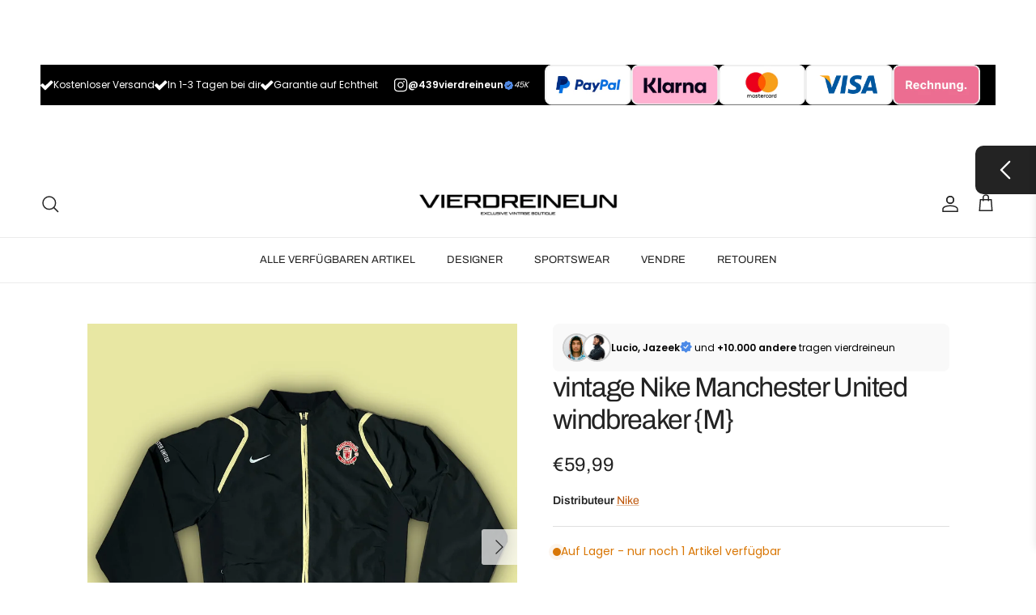

--- FILE ---
content_type: text/html; charset=utf-8
request_url: https://vierdreineun.com/fr/products/vintage-nike-manchester-united-windbreaker-m-5
body_size: 84102
content:















<!doctype html>
<html class="no-js" lang="fr" dir="ltr">
<head>
 
<meta charset="utf-8">
<meta name="viewport" content="width=device-width,initial-scale=1">
<title>vintage Nike Manchester United windbreaker {M} &ndash; vierdreineun</title><link rel="canonical" href="https://vierdreineun.com/fr/products/vintage-nike-manchester-united-windbreaker-m-5"><meta name="description" content="size: M fit(fällt aus wie): M dimensions: condition: used note 🏴󠁧󠁢󠁥󠁮󠁧󠁿: flawless   🇩🇪 : ohne Mängel"><meta property="og:site_name" content="vierdreineun">
<meta property="og:url" content="https://vierdreineun.com/fr/products/vintage-nike-manchester-united-windbreaker-m-5">
<meta property="og:title" content="vintage Nike Manchester United windbreaker {M}">
<meta property="og:type" content="product">
<meta property="og:description" content="size: M fit(fällt aus wie): M dimensions: condition: used note 🏴󠁧󠁢󠁥󠁮󠁧󠁿: flawless   🇩🇪 : ohne Mängel"><meta property="og:image" content="http://vierdreineun.com/cdn/shop/files/EB389AFD-6F92-449A-99F0-D6D8A685810B.jpg?crop=center&height=1200&v=1702227425&width=1200">
  <meta property="og:image:secure_url" content="https://vierdreineun.com/cdn/shop/files/EB389AFD-6F92-449A-99F0-D6D8A685810B.jpg?crop=center&height=1200&v=1702227425&width=1200">
  <meta property="og:image:width" content="3464">
  <meta property="og:image:height" content="3464"><meta property="og:price:amount" content="59,99">
  <meta property="og:price:currency" content="EUR"><meta name="twitter:card" content="summary_large_image">
<meta name="twitter:title" content="vintage Nike Manchester United windbreaker {M}">
<meta name="twitter:description" content="size: M fit(fällt aus wie): M dimensions: condition: used note 🏴󠁧󠁢󠁥󠁮󠁧󠁿: flawless   🇩🇪 : ohne Mängel">
<style>@font-face {
  font-family: Archivo;
  font-weight: 400;
  font-style: normal;
  font-display: fallback;
  src: url("//vierdreineun.com/cdn/fonts/archivo/archivo_n4.dc8d917cc69af0a65ae04d01fd8eeab28a3573c9.woff2") format("woff2"),
       url("//vierdreineun.com/cdn/fonts/archivo/archivo_n4.bd6b9c34fdb81d7646836be8065ce3c80a2cc984.woff") format("woff");
}
@font-face {
  font-family: Archivo;
  font-weight: 700;
  font-style: normal;
  font-display: fallback;
  src: url("//vierdreineun.com/cdn/fonts/archivo/archivo_n7.651b020b3543640c100112be6f1c1b8e816c7f13.woff2") format("woff2"),
       url("//vierdreineun.com/cdn/fonts/archivo/archivo_n7.7e9106d320e6594976a7dcb57957f3e712e83c96.woff") format("woff");
}
@font-face {
  font-family: Archivo;
  font-weight: 500;
  font-style: normal;
  font-display: fallback;
  src: url("//vierdreineun.com/cdn/fonts/archivo/archivo_n5.272841b6d6b831864f7fecfa55541752bb399511.woff2") format("woff2"),
       url("//vierdreineun.com/cdn/fonts/archivo/archivo_n5.27fb58a71a175084eb68e15500549a69fe15738e.woff") format("woff");
}
@font-face {
  font-family: Archivo;
  font-weight: 400;
  font-style: italic;
  font-display: fallback;
  src: url("//vierdreineun.com/cdn/fonts/archivo/archivo_i4.37d8c4e02dc4f8e8b559f47082eb24a5c48c2908.woff2") format("woff2"),
       url("//vierdreineun.com/cdn/fonts/archivo/archivo_i4.839d35d75c605237591e73815270f86ab696602c.woff") format("woff");
}
@font-face {
  font-family: Archivo;
  font-weight: 700;
  font-style: italic;
  font-display: fallback;
  src: url("//vierdreineun.com/cdn/fonts/archivo/archivo_i7.3dc798c6f261b8341dd97dd5c78d97d457c63517.woff2") format("woff2"),
       url("//vierdreineun.com/cdn/fonts/archivo/archivo_i7.3b65e9d326e7379bd5f15bcb927c5d533d950ff6.woff") format("woff");
}
@font-face {
  font-family: Archivo;
  font-weight: 400;
  font-style: normal;
  font-display: fallback;
  src: url("//vierdreineun.com/cdn/fonts/archivo/archivo_n4.dc8d917cc69af0a65ae04d01fd8eeab28a3573c9.woff2") format("woff2"),
       url("//vierdreineun.com/cdn/fonts/archivo/archivo_n4.bd6b9c34fdb81d7646836be8065ce3c80a2cc984.woff") format("woff");
}
@font-face {
  font-family: Jost;
  font-weight: 700;
  font-style: normal;
  font-display: fallback;
  src: url("//vierdreineun.com/cdn/fonts/jost/jost_n7.921dc18c13fa0b0c94c5e2517ffe06139c3615a3.woff2") format("woff2"),
       url("//vierdreineun.com/cdn/fonts/jost/jost_n7.cbfc16c98c1e195f46c536e775e4e959c5f2f22b.woff") format("woff");
}
@font-face {
  font-family: Archivo;
  font-weight: 400;
  font-style: normal;
  font-display: fallback;
  src: url("//vierdreineun.com/cdn/fonts/archivo/archivo_n4.dc8d917cc69af0a65ae04d01fd8eeab28a3573c9.woff2") format("woff2"),
       url("//vierdreineun.com/cdn/fonts/archivo/archivo_n4.bd6b9c34fdb81d7646836be8065ce3c80a2cc984.woff") format("woff");
}
@font-face {
  font-family: Archivo;
  font-weight: 600;
  font-style: normal;
  font-display: fallback;
  src: url("//vierdreineun.com/cdn/fonts/archivo/archivo_n6.06ce7cb3e84f9557d04c35761e39e39ea101fb19.woff2") format("woff2"),
       url("//vierdreineun.com/cdn/fonts/archivo/archivo_n6.5dd16bc207dfc6d25ca8472d89387d828f610453.woff") format("woff");
}
:root {
  --page-container-width:          1600px;
  --reading-container-width:       720px;
  --divider-opacity:               0.14;
  --gutter-large:                  30px;
  --gutter-desktop:                20px;
  --gutter-mobile:                 16px;
  --section-padding:               50px;
  --larger-section-padding:        80px;
  --larger-section-padding-mobile: 60px;
  --largest-section-padding:       110px;
  --aos-animate-duration:          0.6s;

  --base-font-family:              Archivo, sans-serif;
  --base-font-weight:              400;
  --base-font-style:               normal;
  --heading-font-family:           Archivo, sans-serif;
  --heading-font-weight:           400;
  --heading-font-style:            normal;
  --heading-font-letter-spacing:   -0.04em;
  --logo-font-family:              Jost, sans-serif;
  --logo-font-weight:              700;
  --logo-font-style:               normal;
  --nav-font-family:               Archivo, sans-serif;
  --nav-font-weight:               400;
  --nav-font-style:                normal;

  --base-text-size:14px;
  --base-line-height:              1.6;
  --input-text-size:16px;
  --smaller-text-size-1:11px;
  --smaller-text-size-2:14px;
  --smaller-text-size-3:11px;
  --smaller-text-size-4:10px;
  --larger-text-size:34px;
  --super-large-text-size:60px;
  --super-large-mobile-text-size:27px;
  --larger-mobile-text-size:27px;
  --logo-text-size:24px;--btn-letter-spacing: 0.08em;
    --btn-text-transform: uppercase;
    --button-text-size: 12px;
    --quickbuy-button-text-size: 12;
    --small-feature-link-font-size: 0.75em;
    --input-btn-padding-top: 1.2em;
    --input-btn-padding-bottom: 1.2em;--heading-text-transform:none;
  --nav-text-size:                      13px;
  --mobile-menu-font-weight:            inherit;

  --body-bg-color:                      255 255 255;
  --bg-color:                           255 255 255;
  --body-text-color:                    35 35 35;
  --text-color:                         35 35 35;

  --header-text-col:                    #232323;--header-text-hover-col:             var(--main-nav-link-hover-col);--header-bg-col:                     #ffffff;
  --heading-color:                     35 35 35;
  --body-heading-color:                35 35 35;
  --heading-divider-col:               #ececec;

  --logo-col:                          #232323;
  --main-nav-bg:                       #ffffff;
  --main-nav-link-col:                 #232323;
  --main-nav-link-hover-col:           #5c5c5c;
  --main-nav-link-featured-col:        #bf570a;

  --link-color:                        191 87 10;
  --body-link-color:                   191 87 10;

  --btn-bg-color:                        35 35 35;
  --btn-bg-hover-color:                  92 92 92;
  --btn-border-color:                    35 35 35;
  --btn-border-hover-color:              92 92 92;
  --btn-text-color:                      255 255 255;
  --btn-text-hover-color:                255 255 255;--btn-alt-bg-color:                    255 255 255;
  --btn-alt-text-color:                  35 35 35;
  --btn-alt-border-color:                35 35 35;
  --btn-alt-border-hover-color:          35 35 35;--btn-ter-bg-color:                    235 235 235;
  --btn-ter-text-color:                  0 0 0;
  --btn-ter-bg-hover-color:              35 35 35;
  --btn-ter-text-hover-color:            255 255 255;--btn-border-radius: 3px;
    --btn-inspired-border-radius: 3px;--color-scheme-default:                             #ffffff;
  --color-scheme-default-color:                       255 255 255;
  --color-scheme-default-text-color:                  35 35 35;
  --color-scheme-default-head-color:                  35 35 35;
  --color-scheme-default-link-color:                  191 87 10;
  --color-scheme-default-btn-text-color:              255 255 255;
  --color-scheme-default-btn-text-hover-color:        255 255 255;
  --color-scheme-default-btn-bg-color:                35 35 35;
  --color-scheme-default-btn-bg-hover-color:          92 92 92;
  --color-scheme-default-btn-border-color:            35 35 35;
  --color-scheme-default-btn-border-hover-color:      92 92 92;
  --color-scheme-default-btn-alt-text-color:          35 35 35;
  --color-scheme-default-btn-alt-bg-color:            255 255 255;
  --color-scheme-default-btn-alt-border-color:        35 35 35;
  --color-scheme-default-btn-alt-border-hover-color:  35 35 35;

  --color-scheme-1:                             #f7f7f7;
  --color-scheme-1-color:                       247 247 247;
  --color-scheme-1-text-color:                  35 35 35;
  --color-scheme-1-head-color:                  35 35 35;
  --color-scheme-1-link-color:                  191 87 10;
  --color-scheme-1-btn-text-color:              255 255 255;
  --color-scheme-1-btn-text-hover-color:        255 255 255;
  --color-scheme-1-btn-bg-color:                35 35 35;
  --color-scheme-1-btn-bg-hover-color:          92 92 92;
  --color-scheme-1-btn-border-color:            35 35 35;
  --color-scheme-1-btn-border-hover-color:      92 92 92;
  --color-scheme-1-btn-alt-text-color:          35 35 35;
  --color-scheme-1-btn-alt-bg-color:            251 249 244;
  --color-scheme-1-btn-alt-border-color:        35 35 35;
  --color-scheme-1-btn-alt-border-hover-color:  35 35 35;

  --color-scheme-2:                             #efefef;
  --color-scheme-2-color:                       239 239 239;
  --color-scheme-2-text-color:                  35 35 35;
  --color-scheme-2-head-color:                  35 35 35;
  --color-scheme-2-link-color:                  191 87 10;
  --color-scheme-2-btn-text-color:              255 255 255;
  --color-scheme-2-btn-text-hover-color:        255 255 255;
  --color-scheme-2-btn-bg-color:                35 35 35;
  --color-scheme-2-btn-bg-hover-color:          92 92 92;
  --color-scheme-2-btn-border-color:            35 35 35;
  --color-scheme-2-btn-border-hover-color:      92 92 92;
  --color-scheme-2-btn-alt-text-color:          35 35 35;
  --color-scheme-2-btn-alt-bg-color:            255 255 255;
  --color-scheme-2-btn-alt-border-color:        35 35 35;
  --color-scheme-2-btn-alt-border-hover-color:  35 35 35;

  /* Shop Pay payment terms */
  --payment-terms-background-color:    #ffffff;--quickbuy-bg: 255 255 255;--body-input-background-color:       rgb(var(--body-bg-color));
  --input-background-color:            rgb(var(--body-bg-color));
  --body-input-text-color:             var(--body-text-color);
  --input-text-color:                  var(--body-text-color);
  --body-input-border-color:           rgb(200, 200, 200);
  --input-border-color:                rgb(200, 200, 200);
  --input-border-color-hover:          rgb(134, 134, 134);
  --input-border-color-active:         rgb(35, 35, 35);

  --swatch-cross-svg:                  url("data:image/svg+xml,%3Csvg xmlns='http://www.w3.org/2000/svg' width='240' height='240' viewBox='0 0 24 24' fill='none' stroke='rgb(200, 200, 200)' stroke-width='0.09' preserveAspectRatio='none' %3E%3Cline x1='24' y1='0' x2='0' y2='24'%3E%3C/line%3E%3C/svg%3E");
  --swatch-cross-hover:                url("data:image/svg+xml,%3Csvg xmlns='http://www.w3.org/2000/svg' width='240' height='240' viewBox='0 0 24 24' fill='none' stroke='rgb(134, 134, 134)' stroke-width='0.09' preserveAspectRatio='none' %3E%3Cline x1='24' y1='0' x2='0' y2='24'%3E%3C/line%3E%3C/svg%3E");
  --swatch-cross-active:               url("data:image/svg+xml,%3Csvg xmlns='http://www.w3.org/2000/svg' width='240' height='240' viewBox='0 0 24 24' fill='none' stroke='rgb(35, 35, 35)' stroke-width='0.09' preserveAspectRatio='none' %3E%3Cline x1='24' y1='0' x2='0' y2='24'%3E%3C/line%3E%3C/svg%3E");

  --footer-divider-col:                #ececec;
  --footer-text-col:                   255 255 255;
  --footer-heading-col:                255 255 255;
  --footer-bg-col:                     35 35 35;--product-label-overlay-justify: flex-start;--product-label-overlay-align: flex-end;--product-label-overlay-reduction-text:   #232323;
  --product-label-overlay-reduction-bg:     #efefef;
  --product-label-overlay-reduction-text-weight: inherit;
  --product-label-overlay-stock-text:       #232323;
  --product-label-overlay-stock-bg:         #efefef;
  --product-label-overlay-new-text:         #232323;
  --product-label-overlay-new-bg:           #efefef;
  --product-label-overlay-meta-text:        #232323;
  --product-label-overlay-meta-bg:          #efefef;
  --product-label-sale-text:                #00a651;
  --product-label-sold-text:                #5c5c5c;
  --product-label-preorder-text:            #bf570a;

  --product-block-crop-align:               center;

  
  --product-block-price-align:              flex-start;
  --product-block-price-item-margin-start:  initial;
  --product-block-price-item-margin-end:    .5rem;
  

  

  --collection-block-image-position:   center center;

  --swatch-picker-image-size:          40px;
  --swatch-crop-align:                 center center;

  --image-overlay-text-color:          255 255 255;--image-overlay-bg:                  rgba(0, 0, 0, 0.24);
  --image-overlay-shadow-start:        rgb(0 0 0 / 0.32);
  --image-overlay-box-opacity:         0.88;--product-inventory-ok-box-color:            rgba(0,0,0,0);
  --product-inventory-ok-text-color:           #232323;
  --product-inventory-ok-icon-box-fill-color:  none;
  --product-inventory-low-box-color:           rgba(0,0,0,0);
  --product-inventory-low-text-color:          #232323;
  --product-inventory-low-icon-box-fill-color: none;
  --product-inventory-low-text-color-channels: 35, 35, 35;
  --product-inventory-ok-text-color-channels:  35, 35, 35;

  --rating-star-color: 35 35 35;--overlay-align-left: start;
    --overlay-align-right: end;}html[dir=rtl] {
  --overlay-right-text-m-left: 0;
  --overlay-right-text-m-right: auto;
  --overlay-left-shadow-left-left: 15%;
  --overlay-left-shadow-left-right: -50%;
  --overlay-left-shadow-right-left: -85%;
  --overlay-left-shadow-right-right: 0;
}.image-overlay--bg-box .text-overlay .text-overlay__text {
    --image-overlay-box-bg: 255 255 255;
    --heading-color: var(--body-heading-color);
    --text-color: var(--body-text-color);
    --link-color: var(--body-link-color);
  }::selection {
    background: rgb(var(--body-heading-color));
    color: rgb(var(--body-bg-color));
  }
  ::-moz-selection {
    background: rgb(var(--body-heading-color));
    color: rgb(var(--body-bg-color));
  }.use-color-scheme--default {
  --product-label-sale-text:           #00a651;
  --product-label-sold-text:           #5c5c5c;
  --product-label-preorder-text:       #bf570a;
  --input-background-color:            rgb(var(--body-bg-color));
  --input-text-color:                  var(--body-input-text-color);
  --input-border-color:                rgb(200, 200, 200);
  --input-border-color-hover:          rgb(134, 134, 134);
  --input-border-color-active:         rgb(35, 35, 35);
}</style>

  <link href="//vierdreineun.com/cdn/shop/t/31/assets/main.css?v=172312757779536793001755982586" rel="stylesheet" type="text/css" media="all" />
<link rel="preload" as="font" href="//vierdreineun.com/cdn/fonts/archivo/archivo_n4.dc8d917cc69af0a65ae04d01fd8eeab28a3573c9.woff2" type="font/woff2" crossorigin><link rel="preload" as="font" href="//vierdreineun.com/cdn/fonts/archivo/archivo_n4.dc8d917cc69af0a65ae04d01fd8eeab28a3573c9.woff2" type="font/woff2" crossorigin><script>
    document.documentElement.className = document.documentElement.className.replace('no-js', 'js');

    window.theme = {
      info: {
        name: 'Symmetry',
        version: '8.0.0'
      },
      device: {
        hasTouch: window.matchMedia('(any-pointer: coarse)').matches,
        hasHover: window.matchMedia('(hover: hover)').matches
      },
      mediaQueries: {
        md: '(min-width: 768px)',
        productMediaCarouselBreak: '(min-width: 1041px)'
      },
      routes: {
        base: 'https://vierdreineun.com',
        cart: '/fr/cart',
        cartAdd: '/fr/cart/add.js',
        cartUpdate: '/fr/cart/update.js',
        predictiveSearch: '/fr/search/suggest'
      },
      strings: {
        cartTermsConfirmation: "Vous devez accepter les termes et conditions avant de continuer.",
        cartItemsQuantityError: "Vous ne pouvez ajouter que [QUANTITY] de cet article à votre panier.",
        generalSearchViewAll: "Voir tous les résultats de recherche",
        noStock: "Épuisé",
        noVariant: "Indisponible",
        productsProductChooseA: "Choisir un",
        generalSearchPages: "Pages",
        generalSearchNoResultsWithoutTerms: "Désolé, nous n\u0026#39;avons trouvé aucun résultat",
        shippingCalculator: {
          singleRate: "Il y a un tarif de livraison pour cette destination :",
          multipleRates: "Il y a plusieurs tarifs de livraison pour cette destination :",
          noRates: "Nous n’expédions pas vers cette destination."
        },
        regularPrice: "Prix habituel",
        salePrice: "Prix soldé"
      },
      settings: {
        moneyWithCurrencyFormat: "€{{amount_with_comma_separator}} EUR",
        cartType: "drawer",
        afterAddToCart: "drawer",
        quickbuyStyle: "button",
        externalLinksNewTab: true,
        internalLinksSmoothScroll: true
      }
    }

    theme.inlineNavigationCheck = function() {
      var pageHeader = document.querySelector('.pageheader'),
          inlineNavContainer = pageHeader.querySelector('.logo-area__left__inner'),
          inlineNav = inlineNavContainer.querySelector('.navigation--left');
      if (inlineNav && getComputedStyle(inlineNav).display != 'none') {
        var inlineMenuCentered = document.querySelector('.pageheader--layout-inline-menu-center'),
            logoContainer = document.querySelector('.logo-area__middle__inner');
        if(inlineMenuCentered) {
          var rightWidth = document.querySelector('.logo-area__right__inner').clientWidth,
              middleWidth = logoContainer.clientWidth,
              logoArea = document.querySelector('.logo-area'),
              computedLogoAreaStyle = getComputedStyle(logoArea),
              logoAreaInnerWidth = logoArea.clientWidth - Math.ceil(parseFloat(computedLogoAreaStyle.paddingLeft)) - Math.ceil(parseFloat(computedLogoAreaStyle.paddingRight)),
              availableNavWidth = logoAreaInnerWidth - Math.max(rightWidth, middleWidth) * 2 - 40;
          inlineNavContainer.style.maxWidth = availableNavWidth + 'px';
        }

        var firstInlineNavLink = inlineNav.querySelector('.navigation__item:first-child'),
            lastInlineNavLink = inlineNav.querySelector('.navigation__item:last-child');
        if (lastInlineNavLink) {
          var inlineNavWidth = null;
          if(document.querySelector('html[dir=rtl]')) {
            inlineNavWidth = firstInlineNavLink.offsetLeft - lastInlineNavLink.offsetLeft + firstInlineNavLink.offsetWidth;
          } else {
            inlineNavWidth = lastInlineNavLink.offsetLeft - firstInlineNavLink.offsetLeft + lastInlineNavLink.offsetWidth;
          }
          if (inlineNavContainer.offsetWidth >= inlineNavWidth) {
            pageHeader.classList.add('pageheader--layout-inline-permitted');
            var tallLogo = logoContainer.clientHeight > lastInlineNavLink.clientHeight + 20;
            if (tallLogo) {
              inlineNav.classList.add('navigation--tight-underline');
            } else {
              inlineNav.classList.remove('navigation--tight-underline');
            }
          } else {
            pageHeader.classList.remove('pageheader--layout-inline-permitted');
          }
        }
      }
    };

    theme.setInitialHeaderHeightProperty = () => {
      const section = document.querySelector('.section-header');
      if (section) {
        document.documentElement.style.setProperty('--theme-header-height', Math.ceil(section.clientHeight) + 'px');
      }
    };
  </script>

  <script src="//vierdreineun.com/cdn/shop/t/31/assets/main.js?v=150891663519462644191755982586" defer></script>
    <script src="//vierdreineun.com/cdn/shop/t/31/assets/animate-on-scroll.js?v=15249566486942820451755982585" defer></script>
    <link href="//vierdreineun.com/cdn/shop/t/31/assets/animate-on-scroll.css?v=135962721104954213331755982585" rel="stylesheet" type="text/css" media="all" />
  

  
  <script>window.performance && window.performance.mark && window.performance.mark('shopify.content_for_header.start');</script><meta name="google-site-verification" content="zE30lZA1TvNFWWkIw-DD13eZc5DNtGsetCkk6TLoPpY">
<meta name="facebook-domain-verification" content="qncpt7x1f2bya1f0wowy72s4ex6ylf">
<meta id="shopify-digital-wallet" name="shopify-digital-wallet" content="/48649011356/digital_wallets/dialog">
<meta name="shopify-checkout-api-token" content="24d71aece4fe513d95fc9b55b159f5b8">
<meta id="in-context-paypal-metadata" data-shop-id="48649011356" data-venmo-supported="false" data-environment="production" data-locale="fr_FR" data-paypal-v4="true" data-currency="EUR">
<link rel="alternate" hreflang="x-default" href="https://vierdreineun.com/products/vintage-nike-manchester-united-windbreaker-m-5">
<link rel="alternate" hreflang="de" href="https://vierdreineun.com/products/vintage-nike-manchester-united-windbreaker-m-5">
<link rel="alternate" hreflang="es" href="https://vierdreineun.com/es/products/vintage-nike-manchester-united-windbreaker-m-5">
<link rel="alternate" hreflang="pt" href="https://vierdreineun.com/pt/products/vintage-nike-manchester-united-windbreaker-m-5">
<link rel="alternate" hreflang="it" href="https://vierdreineun.com/it/products/vintage-nike-manchester-united-windbreaker-m-5">
<link rel="alternate" hreflang="fr" href="https://vierdreineun.com/fr/products/vintage-nike-manchester-united-windbreaker-m-5">
<link rel="alternate" hreflang="en" href="https://vierdreineun.com/en/products/vintage-nike-manchester-united-windbreaker-m-5">
<link rel="alternate" hreflang="el" href="https://vierdreineun.com/el/products/vintage-nike-manchester-united-windbreaker-m-5">
<link rel="alternate" hreflang="de-IT" href="https://vierdreineun.com/de-it/products/vintage-nike-manchester-united-windbreaker-m-5">
<link rel="alternate" hreflang="en-IT" href="https://vierdreineun.com/en-it/products/vintage-nike-manchester-united-windbreaker-m-5">
<link rel="alternate" hreflang="it-IT" href="https://vierdreineun.com/it-it/products/vintage-nike-manchester-united-windbreaker-m-5">
<link rel="alternate" hreflang="fr-FR" href="https://vierdreineun.com/fr-fr/products/vintage-nike-manchester-united-windbreaker-m-5">
<link rel="alternate" hreflang="pt-BR" href="https://vierdreineun.com/pt-br/products/vintage-nike-manchester-united-windbreaker-m-5">
<link rel="alternate" hreflang="de-CH" href="https://vierdreineun.com/de-ch/products/vintage-nike-manchester-united-windbreaker-m-5">
<link rel="alternate" hreflang="de-AT" href="https://vierdreineun.com/de-at/products/vintage-nike-manchester-united-windbreaker-m-5">
<link rel="alternate" hreflang="pt-PT" href="https://vierdreineun.com/pt-pt/products/vintage-nike-manchester-united-windbreaker-m-5">
<link rel="alternate" hreflang="es-AR" href="https://vierdreineun.com/es-ar/products/vintage-nike-manchester-united-windbreaker-m-5">
<link rel="alternate" hreflang="en-AR" href="https://vierdreineun.com/en-ar/products/vintage-nike-manchester-united-windbreaker-m-5">
<link rel="alternate" hreflang="es-ES" href="https://vierdreineun.com/es-es/products/vintage-nike-manchester-united-windbreaker-m-5">
<link rel="alternate" hreflang="en-ES" href="https://vierdreineun.com/en-es/products/vintage-nike-manchester-united-windbreaker-m-5">
<link rel="alternate" hreflang="en-NL" href="https://vierdreineun.com/en-nl/products/vintage-nike-manchester-united-windbreaker-m-5">
<link rel="alternate" hreflang="en-GB" href="https://vierdreineun.com/en-gb/products/vintage-nike-manchester-united-windbreaker-m-5">
<link rel="alternate" hreflang="de-US" href="https://vierdreineun.com/de-us/products/vintage-nike-manchester-united-windbreaker-m-5">
<link rel="alternate" hreflang="en-CA" href="https://vierdreineun.com/en-ca/products/vintage-nike-manchester-united-windbreaker-m-5">
<link rel="alternate" hreflang="el-GR" href="https://vierdreineun.com/el-gr/products/vintage-nike-manchester-united-windbreaker-m-5">
<link rel="alternate" hreflang="es-GR" href="https://vierdreineun.com/es-gr/products/vintage-nike-manchester-united-windbreaker-m-5">
<link rel="alternate" hreflang="pt-GR" href="https://vierdreineun.com/pt-gr/products/vintage-nike-manchester-united-windbreaker-m-5">
<link rel="alternate" hreflang="it-GR" href="https://vierdreineun.com/it-gr/products/vintage-nike-manchester-united-windbreaker-m-5">
<link rel="alternate" hreflang="fr-GR" href="https://vierdreineun.com/fr-gr/products/vintage-nike-manchester-united-windbreaker-m-5">
<link rel="alternate" hreflang="en-GR" href="https://vierdreineun.com/en-gr/products/vintage-nike-manchester-united-windbreaker-m-5">
<link rel="alternate" hreflang="de-GR" href="https://vierdreineun.com/de-gr/products/vintage-nike-manchester-united-windbreaker-m-5">
<link rel="alternate" type="application/json+oembed" href="https://vierdreineun.com/fr/products/vintage-nike-manchester-united-windbreaker-m-5.oembed">
<script async="async" src="/checkouts/internal/preloads.js?locale=fr-DE"></script>
<link rel="preconnect" href="https://shop.app" crossorigin="anonymous">
<script async="async" src="https://shop.app/checkouts/internal/preloads.js?locale=fr-DE&shop_id=48649011356" crossorigin="anonymous"></script>
<script id="apple-pay-shop-capabilities" type="application/json">{"shopId":48649011356,"countryCode":"DE","currencyCode":"EUR","merchantCapabilities":["supports3DS"],"merchantId":"gid:\/\/shopify\/Shop\/48649011356","merchantName":"vierdreineun","requiredBillingContactFields":["postalAddress","email"],"requiredShippingContactFields":["postalAddress","email"],"shippingType":"shipping","supportedNetworks":["visa","maestro","masterCard","amex"],"total":{"type":"pending","label":"vierdreineun","amount":"1.00"},"shopifyPaymentsEnabled":true,"supportsSubscriptions":true}</script>
<script id="shopify-features" type="application/json">{"accessToken":"24d71aece4fe513d95fc9b55b159f5b8","betas":["rich-media-storefront-analytics"],"domain":"vierdreineun.com","predictiveSearch":true,"shopId":48649011356,"locale":"fr"}</script>
<script>var Shopify = Shopify || {};
Shopify.shop = "439sportswear.myshopify.com";
Shopify.locale = "fr";
Shopify.currency = {"active":"EUR","rate":"1.0"};
Shopify.country = "DE";
Shopify.theme = {"name":"Symmetry","id":183489102089,"schema_name":"Symmetry","schema_version":"8.0.0","theme_store_id":568,"role":"main"};
Shopify.theme.handle = "null";
Shopify.theme.style = {"id":null,"handle":null};
Shopify.cdnHost = "vierdreineun.com/cdn";
Shopify.routes = Shopify.routes || {};
Shopify.routes.root = "/fr/";</script>
<script type="module">!function(o){(o.Shopify=o.Shopify||{}).modules=!0}(window);</script>
<script>!function(o){function n(){var o=[];function n(){o.push(Array.prototype.slice.apply(arguments))}return n.q=o,n}var t=o.Shopify=o.Shopify||{};t.loadFeatures=n(),t.autoloadFeatures=n()}(window);</script>
<script>
  window.ShopifyPay = window.ShopifyPay || {};
  window.ShopifyPay.apiHost = "shop.app\/pay";
  window.ShopifyPay.redirectState = null;
</script>
<script id="shop-js-analytics" type="application/json">{"pageType":"product"}</script>
<script defer="defer" async type="module" src="//vierdreineun.com/cdn/shopifycloud/shop-js/modules/v2/client.init-shop-cart-sync_Lpn8ZOi5.fr.esm.js"></script>
<script defer="defer" async type="module" src="//vierdreineun.com/cdn/shopifycloud/shop-js/modules/v2/chunk.common_X4Hu3kma.esm.js"></script>
<script defer="defer" async type="module" src="//vierdreineun.com/cdn/shopifycloud/shop-js/modules/v2/chunk.modal_BV0V5IrV.esm.js"></script>
<script type="module">
  await import("//vierdreineun.com/cdn/shopifycloud/shop-js/modules/v2/client.init-shop-cart-sync_Lpn8ZOi5.fr.esm.js");
await import("//vierdreineun.com/cdn/shopifycloud/shop-js/modules/v2/chunk.common_X4Hu3kma.esm.js");
await import("//vierdreineun.com/cdn/shopifycloud/shop-js/modules/v2/chunk.modal_BV0V5IrV.esm.js");

  window.Shopify.SignInWithShop?.initShopCartSync?.({"fedCMEnabled":true,"windoidEnabled":true});

</script>
<script>
  window.Shopify = window.Shopify || {};
  if (!window.Shopify.featureAssets) window.Shopify.featureAssets = {};
  window.Shopify.featureAssets['shop-js'] = {"shop-cart-sync":["modules/v2/client.shop-cart-sync_hBo3gat_.fr.esm.js","modules/v2/chunk.common_X4Hu3kma.esm.js","modules/v2/chunk.modal_BV0V5IrV.esm.js"],"init-fed-cm":["modules/v2/client.init-fed-cm_BoVeauXL.fr.esm.js","modules/v2/chunk.common_X4Hu3kma.esm.js","modules/v2/chunk.modal_BV0V5IrV.esm.js"],"init-shop-email-lookup-coordinator":["modules/v2/client.init-shop-email-lookup-coordinator_CX4-Y-CZ.fr.esm.js","modules/v2/chunk.common_X4Hu3kma.esm.js","modules/v2/chunk.modal_BV0V5IrV.esm.js"],"init-windoid":["modules/v2/client.init-windoid_iuUmw7cp.fr.esm.js","modules/v2/chunk.common_X4Hu3kma.esm.js","modules/v2/chunk.modal_BV0V5IrV.esm.js"],"shop-button":["modules/v2/client.shop-button_DumFxEIo.fr.esm.js","modules/v2/chunk.common_X4Hu3kma.esm.js","modules/v2/chunk.modal_BV0V5IrV.esm.js"],"shop-cash-offers":["modules/v2/client.shop-cash-offers_BPdnZcGX.fr.esm.js","modules/v2/chunk.common_X4Hu3kma.esm.js","modules/v2/chunk.modal_BV0V5IrV.esm.js"],"shop-toast-manager":["modules/v2/client.shop-toast-manager_sjv6XvZD.fr.esm.js","modules/v2/chunk.common_X4Hu3kma.esm.js","modules/v2/chunk.modal_BV0V5IrV.esm.js"],"init-shop-cart-sync":["modules/v2/client.init-shop-cart-sync_Lpn8ZOi5.fr.esm.js","modules/v2/chunk.common_X4Hu3kma.esm.js","modules/v2/chunk.modal_BV0V5IrV.esm.js"],"init-customer-accounts-sign-up":["modules/v2/client.init-customer-accounts-sign-up_DQVKlaja.fr.esm.js","modules/v2/client.shop-login-button_DkHUpD44.fr.esm.js","modules/v2/chunk.common_X4Hu3kma.esm.js","modules/v2/chunk.modal_BV0V5IrV.esm.js"],"pay-button":["modules/v2/client.pay-button_DN6Ek-nh.fr.esm.js","modules/v2/chunk.common_X4Hu3kma.esm.js","modules/v2/chunk.modal_BV0V5IrV.esm.js"],"init-customer-accounts":["modules/v2/client.init-customer-accounts_BQOJrVdv.fr.esm.js","modules/v2/client.shop-login-button_DkHUpD44.fr.esm.js","modules/v2/chunk.common_X4Hu3kma.esm.js","modules/v2/chunk.modal_BV0V5IrV.esm.js"],"avatar":["modules/v2/client.avatar_BTnouDA3.fr.esm.js"],"init-shop-for-new-customer-accounts":["modules/v2/client.init-shop-for-new-customer-accounts_DW7xpOCZ.fr.esm.js","modules/v2/client.shop-login-button_DkHUpD44.fr.esm.js","modules/v2/chunk.common_X4Hu3kma.esm.js","modules/v2/chunk.modal_BV0V5IrV.esm.js"],"shop-follow-button":["modules/v2/client.shop-follow-button_CXr7UFuQ.fr.esm.js","modules/v2/chunk.common_X4Hu3kma.esm.js","modules/v2/chunk.modal_BV0V5IrV.esm.js"],"checkout-modal":["modules/v2/client.checkout-modal_CXg0VCPn.fr.esm.js","modules/v2/chunk.common_X4Hu3kma.esm.js","modules/v2/chunk.modal_BV0V5IrV.esm.js"],"shop-login-button":["modules/v2/client.shop-login-button_DkHUpD44.fr.esm.js","modules/v2/chunk.common_X4Hu3kma.esm.js","modules/v2/chunk.modal_BV0V5IrV.esm.js"],"lead-capture":["modules/v2/client.lead-capture_C9SxlK5K.fr.esm.js","modules/v2/chunk.common_X4Hu3kma.esm.js","modules/v2/chunk.modal_BV0V5IrV.esm.js"],"shop-login":["modules/v2/client.shop-login_DQBEMTrD.fr.esm.js","modules/v2/chunk.common_X4Hu3kma.esm.js","modules/v2/chunk.modal_BV0V5IrV.esm.js"],"payment-terms":["modules/v2/client.payment-terms_CokxZuo0.fr.esm.js","modules/v2/chunk.common_X4Hu3kma.esm.js","modules/v2/chunk.modal_BV0V5IrV.esm.js"]};
</script>
<script>(function() {
  var isLoaded = false;
  function asyncLoad() {
    if (isLoaded) return;
    isLoaded = true;
    var urls = ["https:\/\/cdn.shopify.com\/s\/files\/1\/0486\/4901\/1356\/t\/15\/assets\/pop_48649011356.js?v=1681145906\u0026shop=439sportswear.myshopify.com","https:\/\/d1639lhkj5l89m.cloudfront.net\/js\/storefront\/uppromote.js?shop=439sportswear.myshopify.com","\/\/cdn.shopify.com\/proxy\/960fe7b674c953440b021d45fc6bf43cc3f6cfd59edd494c01114576bbc17731\/api.goaffpro.com\/loader.js?shop=439sportswear.myshopify.com\u0026sp-cache-control=cHVibGljLCBtYXgtYWdlPTkwMA","https:\/\/na.shgcdn3.com\/pixel-collector.js?shop=439sportswear.myshopify.com"];
    for (var i = 0; i < urls.length; i++) {
      var s = document.createElement('script');
      s.type = 'text/javascript';
      s.async = true;
      s.src = urls[i];
      var x = document.getElementsByTagName('script')[0];
      x.parentNode.insertBefore(s, x);
    }
  };
  if(window.attachEvent) {
    window.attachEvent('onload', asyncLoad);
  } else {
    window.addEventListener('load', asyncLoad, false);
  }
})();</script>
<script id="__st">var __st={"a":48649011356,"offset":3600,"reqid":"eebd90bc-70dd-45a0-886b-b4674b01ff92-1770129849","pageurl":"vierdreineun.com\/fr\/products\/vintage-nike-manchester-united-windbreaker-m-5","u":"d8f28b9556a4","p":"product","rtyp":"product","rid":8388154786057};</script>
<script>window.ShopifyPaypalV4VisibilityTracking = true;</script>
<script id="form-persister">!function(){'use strict';const t='contact',e='new_comment',n=[[t,t],['blogs',e],['comments',e],[t,'customer']],o='password',r='form_key',c=['recaptcha-v3-token','g-recaptcha-response','h-captcha-response',o],s=()=>{try{return window.sessionStorage}catch{return}},i='__shopify_v',u=t=>t.elements[r],a=function(){const t=[...n].map((([t,e])=>`form[action*='/${t}']:not([data-nocaptcha='true']) input[name='form_type'][value='${e}']`)).join(',');var e;return e=t,()=>e?[...document.querySelectorAll(e)].map((t=>t.form)):[]}();function m(t){const e=u(t);a().includes(t)&&(!e||!e.value)&&function(t){try{if(!s())return;!function(t){const e=s();if(!e)return;const n=u(t);if(!n)return;const o=n.value;o&&e.removeItem(o)}(t);const e=Array.from(Array(32),(()=>Math.random().toString(36)[2])).join('');!function(t,e){u(t)||t.append(Object.assign(document.createElement('input'),{type:'hidden',name:r})),t.elements[r].value=e}(t,e),function(t,e){const n=s();if(!n)return;const r=[...t.querySelectorAll(`input[type='${o}']`)].map((({name:t})=>t)),u=[...c,...r],a={};for(const[o,c]of new FormData(t).entries())u.includes(o)||(a[o]=c);n.setItem(e,JSON.stringify({[i]:1,action:t.action,data:a}))}(t,e)}catch(e){console.error('failed to persist form',e)}}(t)}const f=t=>{if('true'===t.dataset.persistBound)return;const e=function(t,e){const n=function(t){return'function'==typeof t.submit?t.submit:HTMLFormElement.prototype.submit}(t).bind(t);return function(){let t;return()=>{t||(t=!0,(()=>{try{e(),n()}catch(t){(t=>{console.error('form submit failed',t)})(t)}})(),setTimeout((()=>t=!1),250))}}()}(t,(()=>{m(t)}));!function(t,e){if('function'==typeof t.submit&&'function'==typeof e)try{t.submit=e}catch{}}(t,e),t.addEventListener('submit',(t=>{t.preventDefault(),e()})),t.dataset.persistBound='true'};!function(){function t(t){const e=(t=>{const e=t.target;return e instanceof HTMLFormElement?e:e&&e.form})(t);e&&m(e)}document.addEventListener('submit',t),document.addEventListener('DOMContentLoaded',(()=>{const e=a();for(const t of e)f(t);var n;n=document.body,new window.MutationObserver((t=>{for(const e of t)if('childList'===e.type&&e.addedNodes.length)for(const t of e.addedNodes)1===t.nodeType&&'FORM'===t.tagName&&a().includes(t)&&f(t)})).observe(n,{childList:!0,subtree:!0,attributes:!1}),document.removeEventListener('submit',t)}))}()}();</script>
<script integrity="sha256-4kQ18oKyAcykRKYeNunJcIwy7WH5gtpwJnB7kiuLZ1E=" data-source-attribution="shopify.loadfeatures" defer="defer" src="//vierdreineun.com/cdn/shopifycloud/storefront/assets/storefront/load_feature-a0a9edcb.js" crossorigin="anonymous"></script>
<script crossorigin="anonymous" defer="defer" src="//vierdreineun.com/cdn/shopifycloud/storefront/assets/shopify_pay/storefront-65b4c6d7.js?v=20250812"></script>
<script data-source-attribution="shopify.dynamic_checkout.dynamic.init">var Shopify=Shopify||{};Shopify.PaymentButton=Shopify.PaymentButton||{isStorefrontPortableWallets:!0,init:function(){window.Shopify.PaymentButton.init=function(){};var t=document.createElement("script");t.src="https://vierdreineun.com/cdn/shopifycloud/portable-wallets/latest/portable-wallets.fr.js",t.type="module",document.head.appendChild(t)}};
</script>
<script data-source-attribution="shopify.dynamic_checkout.buyer_consent">
  function portableWalletsHideBuyerConsent(e){var t=document.getElementById("shopify-buyer-consent"),n=document.getElementById("shopify-subscription-policy-button");t&&n&&(t.classList.add("hidden"),t.setAttribute("aria-hidden","true"),n.removeEventListener("click",e))}function portableWalletsShowBuyerConsent(e){var t=document.getElementById("shopify-buyer-consent"),n=document.getElementById("shopify-subscription-policy-button");t&&n&&(t.classList.remove("hidden"),t.removeAttribute("aria-hidden"),n.addEventListener("click",e))}window.Shopify?.PaymentButton&&(window.Shopify.PaymentButton.hideBuyerConsent=portableWalletsHideBuyerConsent,window.Shopify.PaymentButton.showBuyerConsent=portableWalletsShowBuyerConsent);
</script>
<script data-source-attribution="shopify.dynamic_checkout.cart.bootstrap">document.addEventListener("DOMContentLoaded",(function(){function t(){return document.querySelector("shopify-accelerated-checkout-cart, shopify-accelerated-checkout")}if(t())Shopify.PaymentButton.init();else{new MutationObserver((function(e,n){t()&&(Shopify.PaymentButton.init(),n.disconnect())})).observe(document.body,{childList:!0,subtree:!0})}}));
</script>
<link id="shopify-accelerated-checkout-styles" rel="stylesheet" media="screen" href="https://vierdreineun.com/cdn/shopifycloud/portable-wallets/latest/accelerated-checkout-backwards-compat.css" crossorigin="anonymous">
<style id="shopify-accelerated-checkout-cart">
        #shopify-buyer-consent {
  margin-top: 1em;
  display: inline-block;
  width: 100%;
}

#shopify-buyer-consent.hidden {
  display: none;
}

#shopify-subscription-policy-button {
  background: none;
  border: none;
  padding: 0;
  text-decoration: underline;
  font-size: inherit;
  cursor: pointer;
}

#shopify-subscription-policy-button::before {
  box-shadow: none;
}

      </style>
<script id="sections-script" data-sections="related-products,footer" defer="defer" src="//vierdreineun.com/cdn/shop/t/31/compiled_assets/scripts.js?v=25683"></script>
<script>window.performance && window.performance.mark && window.performance.mark('shopify.content_for_header.end');</script>
  





  <script type="text/javascript">
    
      window.__shgMoneyFormat = window.__shgMoneyFormat || {"AED":{"currency":"AED","currency_symbol":"د.إ","currency_symbol_location":"left","decimal_places":2,"decimal_separator":",","thousands_separator":"."},"AFN":{"currency":"AFN","currency_symbol":"؋","currency_symbol_location":"left","decimal_places":2,"decimal_separator":",","thousands_separator":"."},"ALL":{"currency":"ALL","currency_symbol":"L","currency_symbol_location":"left","decimal_places":2,"decimal_separator":",","thousands_separator":"."},"AMD":{"currency":"AMD","currency_symbol":"դր.","currency_symbol_location":"left","decimal_places":2,"decimal_separator":",","thousands_separator":"."},"ANG":{"currency":"ANG","currency_symbol":"ƒ","currency_symbol_location":"left","decimal_places":2,"decimal_separator":",","thousands_separator":"."},"ARS":{"currency":"ARS","currency_symbol":"$","currency_symbol_location":"left","decimal_places":2,"decimal_separator":",","thousands_separator":"."},"AUD":{"currency":"AUD","currency_symbol":"$","currency_symbol_location":"left","decimal_places":2,"decimal_separator":",","thousands_separator":"."},"AWG":{"currency":"AWG","currency_symbol":"ƒ","currency_symbol_location":"left","decimal_places":2,"decimal_separator":",","thousands_separator":"."},"AZN":{"currency":"AZN","currency_symbol":"₼","currency_symbol_location":"left","decimal_places":2,"decimal_separator":",","thousands_separator":"."},"BAM":{"currency":"BAM","currency_symbol":"КМ","currency_symbol_location":"left","decimal_places":2,"decimal_separator":",","thousands_separator":"."},"BBD":{"currency":"BBD","currency_symbol":"$","currency_symbol_location":"left","decimal_places":2,"decimal_separator":",","thousands_separator":"."},"BDT":{"currency":"BDT","currency_symbol":"৳","currency_symbol_location":"left","decimal_places":2,"decimal_separator":",","thousands_separator":"."},"BIF":{"currency":"BIF","currency_symbol":"Fr","currency_symbol_location":"left","decimal_places":2,"decimal_separator":",","thousands_separator":"."},"BND":{"currency":"BND","currency_symbol":"$","currency_symbol_location":"left","decimal_places":2,"decimal_separator":",","thousands_separator":"."},"BOB":{"currency":"BOB","currency_symbol":"Bs.","currency_symbol_location":"left","decimal_places":2,"decimal_separator":",","thousands_separator":"."},"BRL":{"currency":"BRL","currency_symbol":"R$","currency_symbol_location":"left","decimal_places":2,"decimal_separator":",","thousands_separator":"."},"BSD":{"currency":"BSD","currency_symbol":"$","currency_symbol_location":"left","decimal_places":2,"decimal_separator":",","thousands_separator":"."},"BWP":{"currency":"BWP","currency_symbol":"P","currency_symbol_location":"left","decimal_places":2,"decimal_separator":",","thousands_separator":"."},"BZD":{"currency":"BZD","currency_symbol":"$","currency_symbol_location":"left","decimal_places":2,"decimal_separator":",","thousands_separator":"."},"CAD":{"currency":"CAD","currency_symbol":"$","currency_symbol_location":"left","decimal_places":2,"decimal_separator":",","thousands_separator":"."},"CDF":{"currency":"CDF","currency_symbol":"Fr","currency_symbol_location":"left","decimal_places":2,"decimal_separator":",","thousands_separator":"."},"CHF":{"currency":"CHF","currency_symbol":"CHF","currency_symbol_location":"left","decimal_places":2,"decimal_separator":",","thousands_separator":"."},"CNY":{"currency":"CNY","currency_symbol":"¥","currency_symbol_location":"left","decimal_places":2,"decimal_separator":",","thousands_separator":"."},"CRC":{"currency":"CRC","currency_symbol":"₡","currency_symbol_location":"left","decimal_places":2,"decimal_separator":",","thousands_separator":"."},"CVE":{"currency":"CVE","currency_symbol":"$","currency_symbol_location":"left","decimal_places":2,"decimal_separator":",","thousands_separator":"."},"DJF":{"currency":"DJF","currency_symbol":"Fdj","currency_symbol_location":"left","decimal_places":2,"decimal_separator":",","thousands_separator":"."},"DKK":{"currency":"DKK","currency_symbol":"kr.","currency_symbol_location":"left","decimal_places":2,"decimal_separator":",","thousands_separator":"."},"DOP":{"currency":"DOP","currency_symbol":"$","currency_symbol_location":"left","decimal_places":2,"decimal_separator":",","thousands_separator":"."},"DZD":{"currency":"DZD","currency_symbol":"د.ج","currency_symbol_location":"left","decimal_places":2,"decimal_separator":",","thousands_separator":"."},"EGP":{"currency":"EGP","currency_symbol":"ج.م","currency_symbol_location":"left","decimal_places":2,"decimal_separator":",","thousands_separator":"."},"ETB":{"currency":"ETB","currency_symbol":"Br","currency_symbol_location":"left","decimal_places":2,"decimal_separator":",","thousands_separator":"."},"EUR":{"currency":"EUR","currency_symbol":"€","currency_symbol_location":"left","decimal_places":2,"decimal_separator":",","thousands_separator":"."},"FJD":{"currency":"FJD","currency_symbol":"$","currency_symbol_location":"left","decimal_places":2,"decimal_separator":",","thousands_separator":"."},"FKP":{"currency":"FKP","currency_symbol":"£","currency_symbol_location":"left","decimal_places":2,"decimal_separator":",","thousands_separator":"."},"GBP":{"currency":"GBP","currency_symbol":"£","currency_symbol_location":"left","decimal_places":2,"decimal_separator":",","thousands_separator":"."},"GMD":{"currency":"GMD","currency_symbol":"D","currency_symbol_location":"left","decimal_places":2,"decimal_separator":",","thousands_separator":"."},"GNF":{"currency":"GNF","currency_symbol":"Fr","currency_symbol_location":"left","decimal_places":2,"decimal_separator":",","thousands_separator":"."},"GTQ":{"currency":"GTQ","currency_symbol":"Q","currency_symbol_location":"left","decimal_places":2,"decimal_separator":",","thousands_separator":"."},"GYD":{"currency":"GYD","currency_symbol":"$","currency_symbol_location":"left","decimal_places":2,"decimal_separator":",","thousands_separator":"."},"HKD":{"currency":"HKD","currency_symbol":"$","currency_symbol_location":"left","decimal_places":2,"decimal_separator":",","thousands_separator":"."},"HNL":{"currency":"HNL","currency_symbol":"L","currency_symbol_location":"left","decimal_places":2,"decimal_separator":",","thousands_separator":"."},"IDR":{"currency":"IDR","currency_symbol":"Rp","currency_symbol_location":"left","decimal_places":2,"decimal_separator":",","thousands_separator":"."},"ILS":{"currency":"ILS","currency_symbol":"₪","currency_symbol_location":"left","decimal_places":2,"decimal_separator":",","thousands_separator":"."},"INR":{"currency":"INR","currency_symbol":"₹","currency_symbol_location":"left","decimal_places":2,"decimal_separator":",","thousands_separator":"."},"ISK":{"currency":"ISK","currency_symbol":"kr.","currency_symbol_location":"left","decimal_places":2,"decimal_separator":",","thousands_separator":"."},"JMD":{"currency":"JMD","currency_symbol":"$","currency_symbol_location":"left","decimal_places":2,"decimal_separator":",","thousands_separator":"."},"JPY":{"currency":"JPY","currency_symbol":"¥","currency_symbol_location":"left","decimal_places":2,"decimal_separator":",","thousands_separator":"."},"KES":{"currency":"KES","currency_symbol":"KSh","currency_symbol_location":"left","decimal_places":2,"decimal_separator":",","thousands_separator":"."},"KGS":{"currency":"KGS","currency_symbol":"som","currency_symbol_location":"left","decimal_places":2,"decimal_separator":",","thousands_separator":"."},"KHR":{"currency":"KHR","currency_symbol":"៛","currency_symbol_location":"left","decimal_places":2,"decimal_separator":",","thousands_separator":"."},"KMF":{"currency":"KMF","currency_symbol":"Fr","currency_symbol_location":"left","decimal_places":2,"decimal_separator":",","thousands_separator":"."},"KRW":{"currency":"KRW","currency_symbol":"₩","currency_symbol_location":"left","decimal_places":2,"decimal_separator":",","thousands_separator":"."},"KYD":{"currency":"KYD","currency_symbol":"$","currency_symbol_location":"left","decimal_places":2,"decimal_separator":",","thousands_separator":"."},"KZT":{"currency":"KZT","currency_symbol":"₸","currency_symbol_location":"left","decimal_places":2,"decimal_separator":",","thousands_separator":"."},"LAK":{"currency":"LAK","currency_symbol":"₭","currency_symbol_location":"left","decimal_places":2,"decimal_separator":",","thousands_separator":"."},"LBP":{"currency":"LBP","currency_symbol":"ل.ل","currency_symbol_location":"left","decimal_places":2,"decimal_separator":",","thousands_separator":"."},"LKR":{"currency":"LKR","currency_symbol":"₨","currency_symbol_location":"left","decimal_places":2,"decimal_separator":",","thousands_separator":"."},"MAD":{"currency":"MAD","currency_symbol":"د.م.","currency_symbol_location":"left","decimal_places":2,"decimal_separator":",","thousands_separator":"."},"MDL":{"currency":"MDL","currency_symbol":"L","currency_symbol_location":"left","decimal_places":2,"decimal_separator":",","thousands_separator":"."},"MKD":{"currency":"MKD","currency_symbol":"ден","currency_symbol_location":"left","decimal_places":2,"decimal_separator":",","thousands_separator":"."},"MMK":{"currency":"MMK","currency_symbol":"K","currency_symbol_location":"left","decimal_places":2,"decimal_separator":",","thousands_separator":"."},"MNT":{"currency":"MNT","currency_symbol":"₮","currency_symbol_location":"left","decimal_places":2,"decimal_separator":",","thousands_separator":"."},"MOP":{"currency":"MOP","currency_symbol":"P","currency_symbol_location":"left","decimal_places":2,"decimal_separator":",","thousands_separator":"."},"MUR":{"currency":"MUR","currency_symbol":"₨","currency_symbol_location":"left","decimal_places":2,"decimal_separator":",","thousands_separator":"."},"MVR":{"currency":"MVR","currency_symbol":"MVR","currency_symbol_location":"left","decimal_places":2,"decimal_separator":",","thousands_separator":"."},"MWK":{"currency":"MWK","currency_symbol":"MK","currency_symbol_location":"left","decimal_places":2,"decimal_separator":",","thousands_separator":"."},"MYR":{"currency":"MYR","currency_symbol":"RM","currency_symbol_location":"left","decimal_places":2,"decimal_separator":",","thousands_separator":"."},"NGN":{"currency":"NGN","currency_symbol":"₦","currency_symbol_location":"left","decimal_places":2,"decimal_separator":",","thousands_separator":"."},"NIO":{"currency":"NIO","currency_symbol":"C$","currency_symbol_location":"left","decimal_places":2,"decimal_separator":",","thousands_separator":"."},"NPR":{"currency":"NPR","currency_symbol":"Rs.","currency_symbol_location":"left","decimal_places":2,"decimal_separator":",","thousands_separator":"."},"NZD":{"currency":"NZD","currency_symbol":"$","currency_symbol_location":"left","decimal_places":2,"decimal_separator":",","thousands_separator":"."},"PEN":{"currency":"PEN","currency_symbol":"S/","currency_symbol_location":"left","decimal_places":2,"decimal_separator":",","thousands_separator":"."},"PGK":{"currency":"PGK","currency_symbol":"K","currency_symbol_location":"left","decimal_places":2,"decimal_separator":",","thousands_separator":"."},"PHP":{"currency":"PHP","currency_symbol":"₱","currency_symbol_location":"left","decimal_places":2,"decimal_separator":",","thousands_separator":"."},"PKR":{"currency":"PKR","currency_symbol":"₨","currency_symbol_location":"left","decimal_places":2,"decimal_separator":",","thousands_separator":"."},"PYG":{"currency":"PYG","currency_symbol":"₲","currency_symbol_location":"left","decimal_places":2,"decimal_separator":",","thousands_separator":"."},"QAR":{"currency":"QAR","currency_symbol":"ر.ق","currency_symbol_location":"left","decimal_places":2,"decimal_separator":",","thousands_separator":"."},"RSD":{"currency":"RSD","currency_symbol":"РСД","currency_symbol_location":"left","decimal_places":2,"decimal_separator":",","thousands_separator":"."},"RWF":{"currency":"RWF","currency_symbol":"FRw","currency_symbol_location":"left","decimal_places":2,"decimal_separator":",","thousands_separator":"."},"SAR":{"currency":"SAR","currency_symbol":"ر.س","currency_symbol_location":"left","decimal_places":2,"decimal_separator":",","thousands_separator":"."},"SBD":{"currency":"SBD","currency_symbol":"$","currency_symbol_location":"left","decimal_places":2,"decimal_separator":",","thousands_separator":"."},"SGD":{"currency":"SGD","currency_symbol":"$","currency_symbol_location":"left","decimal_places":2,"decimal_separator":",","thousands_separator":"."},"SHP":{"currency":"SHP","currency_symbol":"£","currency_symbol_location":"left","decimal_places":2,"decimal_separator":",","thousands_separator":"."},"SLL":{"currency":"SLL","currency_symbol":"Le","currency_symbol_location":"left","decimal_places":2,"decimal_separator":",","thousands_separator":"."},"STD":{"currency":"STD","currency_symbol":"Db","currency_symbol_location":"left","decimal_places":2,"decimal_separator":",","thousands_separator":"."},"THB":{"currency":"THB","currency_symbol":"฿","currency_symbol_location":"left","decimal_places":2,"decimal_separator":",","thousands_separator":"."},"TJS":{"currency":"TJS","currency_symbol":"ЅМ","currency_symbol_location":"left","decimal_places":2,"decimal_separator":",","thousands_separator":"."},"TOP":{"currency":"TOP","currency_symbol":"T$","currency_symbol_location":"left","decimal_places":2,"decimal_separator":",","thousands_separator":"."},"TTD":{"currency":"TTD","currency_symbol":"$","currency_symbol_location":"left","decimal_places":2,"decimal_separator":",","thousands_separator":"."},"TWD":{"currency":"TWD","currency_symbol":"$","currency_symbol_location":"left","decimal_places":2,"decimal_separator":",","thousands_separator":"."},"TZS":{"currency":"TZS","currency_symbol":"Sh","currency_symbol_location":"left","decimal_places":2,"decimal_separator":",","thousands_separator":"."},"UAH":{"currency":"UAH","currency_symbol":"₴","currency_symbol_location":"left","decimal_places":2,"decimal_separator":",","thousands_separator":"."},"UGX":{"currency":"UGX","currency_symbol":"USh","currency_symbol_location":"left","decimal_places":2,"decimal_separator":",","thousands_separator":"."},"USD":{"currency":"USD","currency_symbol":"$","currency_symbol_location":"left","decimal_places":2,"decimal_separator":",","thousands_separator":"."},"UYU":{"currency":"UYU","currency_symbol":"$U","currency_symbol_location":"left","decimal_places":2,"decimal_separator":",","thousands_separator":"."},"UZS":{"currency":"UZS","currency_symbol":"so'm","currency_symbol_location":"left","decimal_places":2,"decimal_separator":",","thousands_separator":"."},"VND":{"currency":"VND","currency_symbol":"₫","currency_symbol_location":"left","decimal_places":2,"decimal_separator":",","thousands_separator":"."},"VUV":{"currency":"VUV","currency_symbol":"Vt","currency_symbol_location":"left","decimal_places":2,"decimal_separator":",","thousands_separator":"."},"WST":{"currency":"WST","currency_symbol":"T","currency_symbol_location":"left","decimal_places":2,"decimal_separator":",","thousands_separator":"."},"XAF":{"currency":"XAF","currency_symbol":"CFA","currency_symbol_location":"left","decimal_places":2,"decimal_separator":",","thousands_separator":"."},"XCD":{"currency":"XCD","currency_symbol":"$","currency_symbol_location":"left","decimal_places":2,"decimal_separator":",","thousands_separator":"."},"XOF":{"currency":"XOF","currency_symbol":"Fr","currency_symbol_location":"left","decimal_places":2,"decimal_separator":",","thousands_separator":"."},"XPF":{"currency":"XPF","currency_symbol":"Fr","currency_symbol_location":"left","decimal_places":2,"decimal_separator":",","thousands_separator":"."},"YER":{"currency":"YER","currency_symbol":"﷼","currency_symbol_location":"left","decimal_places":2,"decimal_separator":",","thousands_separator":"."}};
    
    window.__shgCurrentCurrencyCode = window.__shgCurrentCurrencyCode || {
      currency: "EUR",
      currency_symbol: "€",
      decimal_separator: ".",
      thousands_separator: ",",
      decimal_places: 2,
      currency_symbol_location: "left"
    };
  </script>



<!-- CC Custom Head Start --><!-- CC Custom Head End -->

<script type="text/javascript">
  
    window.SHG_CUSTOMER = null;
  
</script>







<!-- BEGIN app block: shopify://apps/complianz-gdpr-cookie-consent/blocks/bc-block/e49729f0-d37d-4e24-ac65-e0e2f472ac27 -->

    
    
<link id='complianz-css' rel="stylesheet" href=https://cdn.shopify.com/extensions/019c1dc6-35f8-791d-b72a-878e9ee863b2/gdpr-legal-cookie-78/assets/complainz.css media="print" onload="this.media='all'">
    <style>
        #iubenda-iframe.iubenda-iframe-branded > div.purposes-header,
        #iubenda-iframe.iubenda-iframe-branded > div.iub-cmp-header,
        #purposes-container > div.purposes-header,
        #iubenda-cs-banner .iubenda-cs-brand {
            background-color: #ffffff !important;
            color: #000000!important;
        }
        #iubenda-iframe.iubenda-iframe-branded .purposes-header .iub-btn-cp ,
        #iubenda-iframe.iubenda-iframe-branded .purposes-header .iub-btn-cp:hover,
        #iubenda-iframe.iubenda-iframe-branded .purposes-header .iub-btn-back:hover  {
            background-color: #ffffff !important;
            opacity: 1 !important;
        }
        #iubenda-cs-banner .iub-toggle .iub-toggle-label {
            color: #ffffff!important;
        }
        #iubenda-iframe.iubenda-iframe-branded .purposes-header .iub-btn-cp:hover,
        #iubenda-iframe.iubenda-iframe-branded .purposes-header .iub-btn-back:hover {
            background-color: #000000!important;
            color: #ffffff!important;
        }
        #iubenda-cs-banner #iubenda-cs-title {
            font-size: 14px !important;
        }
        #iubenda-cs-banner .iubenda-cs-content,
        #iubenda-cs-title,
        .iub-toggle-checkbox.granular-control-checkbox span {
            background-color: #ffffff !important;
            color: #000000 !important;
            font-size: 14px !important;
        }
        #iubenda-cs-banner .iubenda-cs-close-btn {
            font-size: 14px !important;
            background-color: #ffffff !important;
        }
        #iubenda-cs-banner .iubenda-cs-opt-group {
            color: #ffffff !important;
        }
        #iubenda-cs-banner .iubenda-cs-opt-group button,
        .iubenda-alert button.iubenda-button-cancel {
            background-color: #020a00!important;
            color: #ffffff!important;
        }
        #iubenda-cs-banner .iubenda-cs-opt-group button.iubenda-cs-accept-btn,
        #iubenda-cs-banner .iubenda-cs-opt-group button.iubenda-cs-btn-primary,
        .iubenda-alert button.iubenda-button-confirm {
            background-color: #020a00 !important;
            color: #ffffff !important;
        }
        #iubenda-cs-banner .iubenda-cs-opt-group button.iubenda-cs-reject-btn {
            background-color: #020a00!important;
            color: #ffffff!important;
        }

        #iubenda-cs-banner .iubenda-banner-content button {
            cursor: pointer !important;
            color: currentColor !important;
            text-decoration: underline !important;
            border: none !important;
            background-color: transparent !important;
            font-size: 100% !important;
            padding: 0 !important;
        }

        #iubenda-cs-banner .iubenda-cs-opt-group button {
            border-radius: 4px !important;
            padding-block: 10px !important;
        }
        @media (min-width: 640px) {
            #iubenda-cs-banner.iubenda-cs-default-floating:not(.iubenda-cs-top):not(.iubenda-cs-center) .iubenda-cs-container, #iubenda-cs-banner.iubenda-cs-default-floating:not(.iubenda-cs-bottom):not(.iubenda-cs-center) .iubenda-cs-container, #iubenda-cs-banner.iubenda-cs-default-floating.iubenda-cs-center:not(.iubenda-cs-top):not(.iubenda-cs-bottom) .iubenda-cs-container {
                width: 560px !important;
            }
            #iubenda-cs-banner.iubenda-cs-default-floating:not(.iubenda-cs-top):not(.iubenda-cs-center) .iubenda-cs-opt-group, #iubenda-cs-banner.iubenda-cs-default-floating:not(.iubenda-cs-bottom):not(.iubenda-cs-center) .iubenda-cs-opt-group, #iubenda-cs-banner.iubenda-cs-default-floating.iubenda-cs-center:not(.iubenda-cs-top):not(.iubenda-cs-bottom) .iubenda-cs-opt-group {
                flex-direction: row !important;
            }
            #iubenda-cs-banner .iubenda-cs-opt-group button:not(:last-of-type),
            #iubenda-cs-banner .iubenda-cs-opt-group button {
                margin-right: 4px !important;
            }
            #iubenda-cs-banner .iubenda-cs-container .iubenda-cs-brand {
                position: absolute !important;
                inset-block-start: 6px;
            }
        }
        #iubenda-cs-banner.iubenda-cs-default-floating:not(.iubenda-cs-top):not(.iubenda-cs-center) .iubenda-cs-opt-group > div, #iubenda-cs-banner.iubenda-cs-default-floating:not(.iubenda-cs-bottom):not(.iubenda-cs-center) .iubenda-cs-opt-group > div, #iubenda-cs-banner.iubenda-cs-default-floating.iubenda-cs-center:not(.iubenda-cs-top):not(.iubenda-cs-bottom) .iubenda-cs-opt-group > div {
            flex-direction: row-reverse;
            width: 100% !important;
        }

        .iubenda-cs-brand-badge-outer, .iubenda-cs-brand-badge, #iubenda-cs-banner.iubenda-cs-default-floating.iubenda-cs-bottom .iubenda-cs-brand-badge-outer,
        #iubenda-cs-banner.iubenda-cs-default.iubenda-cs-bottom .iubenda-cs-brand-badge-outer,
        #iubenda-cs-banner.iubenda-cs-default:not(.iubenda-cs-left) .iubenda-cs-brand-badge-outer,
        #iubenda-cs-banner.iubenda-cs-default-floating:not(.iubenda-cs-left) .iubenda-cs-brand-badge-outer {
            display: none !important
        }

        #iubenda-cs-banner:not(.iubenda-cs-top):not(.iubenda-cs-bottom) .iubenda-cs-container.iubenda-cs-themed {
            flex-direction: row !important;
        }

        #iubenda-cs-banner #iubenda-cs-title,
        #iubenda-cs-banner #iubenda-cs-custom-title {
            justify-self: center !important;
            font-size: 14px !important;
            font-family: -apple-system,sans-serif !important;
            margin-inline: auto !important;
            width: 55% !important;
            text-align: center;
            font-weight: 600;
            visibility: unset;
        }

        @media (max-width: 640px) {
            #iubenda-cs-banner #iubenda-cs-title,
            #iubenda-cs-banner #iubenda-cs-custom-title {
                display: block;
            }
        }

        #iubenda-cs-banner .iubenda-cs-brand img {
            max-width: 110px !important;
            min-height: 32px !important;
        }
        #iubenda-cs-banner .iubenda-cs-container .iubenda-cs-brand {
            background: none !important;
            padding: 0px !important;
            margin-block-start:10px !important;
            margin-inline-start:16px !important;
        }

        #iubenda-cs-banner .iubenda-cs-opt-group button {
            padding-inline: 4px !important;
        }

    </style>
    
    
    
    

    <script type="text/javascript">
        function injectComplianceCss(cssText) {
            const existing = document.querySelector('style[data-compliance-custom="true"]');
            if (existing) existing.remove();

            const style = document.createElement('style');
            style.setAttribute('data-compliance-custom', 'true');
            style.appendChild(document.createTextNode(cssText));
            document.body.appendChild(style);
        }

        window.addEventListener('DOMContentLoaded', () => {
            const css = "";
            injectComplianceCss(css);
        });
        function loadScript(src) {
            return new Promise((resolve, reject) => {
                const s = document.createElement("script");
                s.src = src;
                s.charset = "UTF-8";
                s.onload = resolve;
                s.onerror = reject;
                document.head.appendChild(s);
            });
        }

        function filterGoogleConsentModeURLs(domainsArray) {
            const googleConsentModeComplianzURls = [
                // 197, # Google Tag Manager:
                {"domain":"s.www.googletagmanager.com", "path":""},
                {"domain":"www.tagmanager.google.com", "path":""},
                {"domain":"www.googletagmanager.com", "path":""},
                {"domain":"googletagmanager.com", "path":""},
                {"domain":"tagassistant.google.com", "path":""},
                {"domain":"tagmanager.google.com", "path":""},

                // 2110, # Google Analytics 4:
                {"domain":"www.analytics.google.com", "path":""},
                {"domain":"www.google-analytics.com", "path":""},
                {"domain":"ssl.google-analytics.com", "path":""},
                {"domain":"google-analytics.com", "path":""},
                {"domain":"analytics.google.com", "path":""},
                {"domain":"region1.google-analytics.com", "path":""},
                {"domain":"region1.analytics.google.com", "path":""},
                {"domain":"*.google-analytics.com", "path":""},
                {"domain":"www.googletagmanager.com", "path":"/gtag/js?id=G"},
                {"domain":"googletagmanager.com", "path":"/gtag/js?id=UA"},
                {"domain":"www.googletagmanager.com", "path":"/gtag/js?id=UA"},
                {"domain":"googletagmanager.com", "path":"/gtag/js?id=G"},

                // 177, # Google Ads conversion tracking:
                {"domain":"googlesyndication.com", "path":""},
                {"domain":"media.admob.com", "path":""},
                {"domain":"gmodules.com", "path":""},
                {"domain":"ad.ytsa.net", "path":""},
                {"domain":"dartmotif.net", "path":""},
                {"domain":"dmtry.com", "path":""},
                {"domain":"go.channelintelligence.com", "path":""},
                {"domain":"googleusercontent.com", "path":""},
                {"domain":"googlevideo.com", "path":""},
                {"domain":"gvt1.com", "path":""},
                {"domain":"links.channelintelligence.com", "path":""},
                {"domain":"obrasilinteirojoga.com.br", "path":""},
                {"domain":"pcdn.tcgmsrv.net", "path":""},
                {"domain":"rdr.tag.channelintelligence.com", "path":""},
                {"domain":"static.googleadsserving.cn", "path":""},
                {"domain":"studioapi.doubleclick.com", "path":""},
                {"domain":"teracent.net", "path":""},
                {"domain":"ttwbs.channelintelligence.com", "path":""},
                {"domain":"wtb.channelintelligence.com", "path":""},
                {"domain":"youknowbest.com", "path":""},
                {"domain":"doubleclick.net", "path":""},
                {"domain":"redirector.gvt1.com", "path":""},

                //116, # Google Ads Remarketing
                {"domain":"googlesyndication.com", "path":""},
                {"domain":"media.admob.com", "path":""},
                {"domain":"gmodules.com", "path":""},
                {"domain":"ad.ytsa.net", "path":""},
                {"domain":"dartmotif.net", "path":""},
                {"domain":"dmtry.com", "path":""},
                {"domain":"go.channelintelligence.com", "path":""},
                {"domain":"googleusercontent.com", "path":""},
                {"domain":"googlevideo.com", "path":""},
                {"domain":"gvt1.com", "path":""},
                {"domain":"links.channelintelligence.com", "path":""},
                {"domain":"obrasilinteirojoga.com.br", "path":""},
                {"domain":"pcdn.tcgmsrv.net", "path":""},
                {"domain":"rdr.tag.channelintelligence.com", "path":""},
                {"domain":"static.googleadsserving.cn", "path":""},
                {"domain":"studioapi.doubleclick.com", "path":""},
                {"domain":"teracent.net", "path":""},
                {"domain":"ttwbs.channelintelligence.com", "path":""},
                {"domain":"wtb.channelintelligence.com", "path":""},
                {"domain":"youknowbest.com", "path":""},
                {"domain":"doubleclick.net", "path":""},
                {"domain":"redirector.gvt1.com", "path":""}
            ];

            if (!Array.isArray(domainsArray)) { 
                return [];
            }

            const blockedPairs = new Map();
            for (const rule of googleConsentModeComplianzURls) {
                if (!blockedPairs.has(rule.domain)) {
                    blockedPairs.set(rule.domain, new Set());
                }
                blockedPairs.get(rule.domain).add(rule.path);
            }

            return domainsArray.filter(item => {
                const paths = blockedPairs.get(item.d);
                return !(paths && paths.has(item.p));
            });
        }

        function setupAutoblockingByDomain() {
            // autoblocking by domain
            const autoblockByDomainArray = [];
            const prefixID = '10000' // to not get mixed with real metis ids
            let cmpBlockerDomains = []
            let cmpCmplcVendorsPurposes = {}
            let counter = 1
            for (const object of autoblockByDomainArray) {
                cmpBlockerDomains.push({
                    d: object.d,
                    p: object.path,
                    v: prefixID + counter,
                });
                counter++;
            }
            
            counter = 1
            for (const object of autoblockByDomainArray) {
                cmpCmplcVendorsPurposes[prefixID + counter] = object?.p ?? '1';
                counter++;
            }

            Object.defineProperty(window, "cmp_iub_vendors_purposes", {
                get() {
                    return cmpCmplcVendorsPurposes;
                },
                set(value) {
                    cmpCmplcVendorsPurposes = { ...cmpCmplcVendorsPurposes, ...value };
                }
            });
            const basicGmc = false;


            Object.defineProperty(window, "cmp_importblockerdomains", {
                get() {
                    if (basicGmc) {
                        return filterGoogleConsentModeURLs(cmpBlockerDomains);
                    }
                    return cmpBlockerDomains;
                },
                set(value) {
                    cmpBlockerDomains = [ ...cmpBlockerDomains, ...value ];
                }
            });
        }

        function enforceRejectionRecovery() {
            const base = (window._iub = window._iub || {});
            const featuresHolder = {};

            function lockFlagOn(holder) {
                const desc = Object.getOwnPropertyDescriptor(holder, 'rejection_recovery');
                if (!desc) {
                    Object.defineProperty(holder, 'rejection_recovery', {
                        get() { return true; },
                        set(_) { /* ignore */ },
                        enumerable: true,
                        configurable: false
                    });
                }
                return holder;
            }

            Object.defineProperty(base, 'csFeatures', {
                configurable: false,
                enumerable: true,
                get() {
                    return featuresHolder;
                },
                set(obj) {
                    if (obj && typeof obj === 'object') {
                        Object.keys(obj).forEach(k => {
                            if (k !== 'rejection_recovery') {
                                featuresHolder[k] = obj[k];
                            }
                        });
                    }
                    // we lock it, it won't try to redefine
                    lockFlagOn(featuresHolder);
                }
            });

            // Ensure an object is exposed even if read early
            if (!('csFeatures' in base)) {
                base.csFeatures = {};
            } else {
                // If someone already set it synchronously, merge and lock now.
                base.csFeatures = base.csFeatures;
            }
        }

        function splitDomains(joinedString) {
            if (!joinedString) {
                return []; // empty string -> empty array
            }
            return joinedString.split(";");
        }

        function setupWhitelist() {
            // Whitelist by domain:
            const whitelistString = "";
            const whitelist_array = [...splitDomains(whitelistString)];
            if (Array.isArray(window?.cmp_block_ignoredomains)) {
                window.cmp_block_ignoredomains = [...whitelist_array, ...window.cmp_block_ignoredomains];
            }
        }

        async function initIubenda() {
            const currentCsConfiguration = {"siteId":4154491,"cookiePolicyIds":{"de":25052580,"el":42070382,"en":12148930,"es":14355218,"fr":23556048,"it":16719652,"pt-BR":61780190},"banner":{"acceptButtonDisplay":true,"rejectButtonDisplay":true,"customizeButtonDisplay":true,"position":"float-center","backgroundOverlay":false,"fontSize":"14px","content":"","acceptButtonCaption":"","rejectButtonCaption":"","customizeButtonCaption":"","backgroundColor":"#ffffff","textColor":"#000000","acceptButtonColor":"#020a00","acceptButtonCaptionColor":"#ffffff","rejectButtonColor":"#020a00","rejectButtonCaptionColor":"#ffffff","customizeButtonColor":"#020a00","customizeButtonCaptionColor":"#ffffff","logo":"data:image\/png;base64,iVBORw0KGgoAAAANSUhEUgAAAfQAAAH0CAYAAADL1t+KAAAAAXNSR0IArs4c6QAAIABJREFUeF7tnQfYZEWVvy+7a1pdURRRcpbMgIAgWTJIUBhyMqAoQclIEskZUZEgIkiQjGQGUJLkIKASBDMSBF0UXdh1d\/0\/b+2\/xjt3ur8ON3R39VvPM8\/MfF\/3vbfeOrd+VadOnZrh73\/\/[base64]\/\/GV2zz33ZP\/1X\/\/V8nYrrrhitsACCzTxKN5DAhKQgARaEFDQNYsJCfz973\/P\/vCHP2QHHXRQdvbZZ2d\/+9vfWn7+29\/+drbjjjtKUwISkIAEBkRAQR8Q+FG5LTPy008\/Pdt\/\/\/2z1157re1jK+ij0qI+pwQkkCoBBT3Vli1Zr\/\/93\/\/NZphhhmzKlCnZ+uuvnzFTn6go6CWB+3UJSEACJQko6CUBpvp1BPzKK6\/MJk+eHMRcQR\/OlqZdGHhZJDARAe1kPOxDQR+Pdu6plrz8F110Ubbrrrtmf\/zjH7v6rjP0rjD1\/aE4qHr++eez3\/3ud9mvfvWr7Ne\/\/nX2+9\/\/PvvP\/\/zP8KddwGLxplzrX\/7lX7I3v\/nN2b\/+679ms846a\/b+978\/m3feebO55pore9Ob3uQgoe+WGvwX8a4R94J9PP744xkBrbzH0U54wnYCH3+OfWAHb33rW4N9LLzwwtl8882XzTnnnNkb3vCGwVfSJ2hJQEHXMKYjcPvtt2c77bRT9swzz3ScmccvK+j9GVL0fDDLjv\/+7\/\/+7+xnP\/tZdvPNN2c33HBDEPD\/+I\/\/CL8nKBHh5g8dNJ\/l53Tinbwo+Sfkfvz5p3\/6p+yNb3xj6Lz5w7\/5GR05Ar\/55ptna665ZjbLLLOEz+eft78a+62yBIrtjH1cdtll2bXXXpv95je\/CTaCXWAjxL3wd95Ourl\/tI9\/\/ud\/DgLO4I8\/\/Bv7eMc73pEtv\/zy2dZbb50tt9xywW5i0RvQDeF6PqOg18N1ZK\/67LPPZtttt12GqPciEAp6900O19dffz3705\/+FET53\/\/937ObbropO++887KnnnoqdMh5N3rsIHtpj+6fZvpPxnvnxZufve9978s+8YlPZBtttFE288wzh9k9HbsztjK0u\/subfHXv\/412Morr7wSxPuss84Knpr8klh+0NXdlXv7VPH60Vbe\/va3h1ibT37yk9n8888fBoTvfOc7MwYEluYIKOjNsR76O9FR7L777kFYei0KenticQbN7OnBBx\/M\/vznPwfh\/t73vhfcocyeRq285S1vySZNmpRtvPHG2WyzzZbNM8882dJLLx1mca7pV9eaiPh9990XZt533XVXdvnllwdRH+aCp4dZ+2abbZa95z3vCXaBu15xr7\/VFPT6GY\/EHZgpsmb+rW99q6eZeaycgj5tM8dZNWuYxCOwnsls6qGHHgozrZQK660I+gc+8IHsXe96V5jBr7LKKsGFT1Hgu2vtvEeEJRfyPjDgu\/feezM8Z90Ep3Z3p+Y+xcAPQV9ooYWyj3zkI2EAqD3Ux19Br4\/tyFyZ9dd99tkn+9rXvtY2cUynyijo\/yBE4NoJJ5yQXX311dlf\/vKXEJDUbcBaJ87D\/vu4voorft11182OPPLIbMYZZ7QT76LheA8Z9O28887ZT3\/60+zll19Oxm4QceyAWIyPf\/zjwROI2FuqJaCgV8tz5K7Geu1pp52W7bXXXqVcv+Mq6HFtE9F+4IEHsj322GPqbGrkjKGGB8bN+sEPfjA7\/PDDQyT9e9\/73hBU5Szt\/2Aj4sRSPPnkk9mnP\/3pEJXOz1IvrLEff\/zxYdaOW56gOm2ifKsr6OUZjvQVLrjgguyzn\/1smEmWCboaN0GHFevguEPvvvvu7NJLLw0dcyxlWI60QbV5eDproub33nvvsPaOe35cg+mibbBz4YorrgixFHhz\/ud\/\/ifQGyfbefe735194QtfyDbYYINs8cUXd5295MuvoJcEOKpfp9O4\/vrrQ1Qqe5nLdiLjIuh0uog46+IEuDErjx3xqNpCk8\/NjH3BBRfMVl999Wy\/\/fbL5phjjrGbmWEvCDhbzRB0djyMc8FjwyBvpZVWCks0b3vb28YZR6m6K+il8I3ml+lQcO197GMfC3vNqyipCno+UAnxxi1KgBKRxgp5\/5aDsLOeuummm2Ynn3zyWLjhcaW\/+uqr2b777ptdcsklwaNTdiDdfwsM3zfx2BANf+CBB4b97RTE3tI9AQW9e1ZJfJIOBEFiZv7973+\/svW6VAWdtfEf\/ehH2QEHHBBm47rUq30N6LCXXHLJEES48sorJ+uGZ0mLdfJVV101JHtRyKe3oyjeLM987nOfy\/bcc89s7rnnrtbgEr+agp54A+erF2cIu+22W197zSdClZqg\/\/a3v83uvPPOjBgDsrXZAdf7opCkJs7MUurEeefwgn3lK1\/Jzj33XMW8BzNaYIEFgguewDkj4rsDp6B3x2nkPxX3sOLKwt1XtUClIOgwYT8+6+MIOYLOdrOqWVVpTMV0rPklgnwKzuLPeYa6s4r1U8+11lor+\/znPx+yjsVn7Oc6w\/AdmN9zzz3h6GECJ4dpiaaYibDIq9Pvm+L7b\/\/2b2Eb3y677BLOGcjbdFPPMEr3UdBHqbVKPCsvApmbrrrqqlo6llQEnc4DQWetc5iFPJoCa9Gzzz57tsQSS4Q\/RAqz35cZTcyvTTQ1gVfscSbr2GOPPZY9\/fTTIT\/8sBWEhG1M3\/jGN7JNNtlkZNdQsZ3DDjss1OOll14aOlvCNthCyMErxDIgnBSem7V9PFQkQyJ75CAL9sCzLrbYYtk111wT0g9b2hNQ0MfAOph1HnXUUdmxxx4bZqB1lFQEHfc6W2iGqdCpkXVtpplmCvnTORRjxx13DFHB\/LzfWQvfwx18\/vnnh4Ee8QIkM0H8Bz2YYT2VSPB11lknnAw3SgVBJK8DLvZBpfWNh6tgM+z5JpPftttuG5L9IOLd7vnGDlj\/v\/XWW0MWSQaDDAQJCo0HvjTVNgxSH3nkkbD9cdRsoilGCnpTpAd0HxLHsD2GyFqC4eoqqQg6s1gibQctaLHDZUay4oorhhkKHTIdc6vDU\/pt13w9OXLzO9\/5Tgj+YyYPizhr6\/f6\/X4v1pEDSLbZZpuRSDwCS04+I4CSJZu4zNUvg36\/R5a+FVZYIQSUxdPQ4p7\/boU83rv4HhATQPpi8i6Qh4HA2qY8PTw7B77g9WBdnYGKZVoCCnriFsGIdquttgoRtnWWVASdtK10hhyGMahCx4Vws26IkCPozMx77Yz7fX46aET94Ycfzg499NCBLj\/gCiYwiqWQYU9EwztGStNbbrllIAMhll8IeCWSHhtm6aJOm2EAyBG\/iDrLVMzkmyh4GJigsIXUYDkFvQmbG4p74PrjUIQXXnih9udJQdCBhJiR8OTrX\/967cyKN8DNjAud9LFs22Ftc5CuRVyqv\/jFL7ITTzwxHNU5qBknR3NyUAl5E3iGYdubzDMx+Nlhhx2yJ554orKtoN0YYBRszq0\/5JBDwqycwV+ThXgT7IT6\/\/jHP26k\/iSf+fKXvxzeFUqdA5cmWZa9lzP0sgSH9PsvvvhiOMKQmWYT0cypCDqdM+LxqU99qtGWxX3IOdLMdlj3HJYOKoo4B\/ccd9xxGR6MppcjYEGK0B\/[base64]\/enWGyi079ZV2\/V9DrIjuA69Lx\/vnPfw5rr4gSAXFNlZQEHbchgs6Mq64SvSacQHbmmWdmH\/rQh4J7vd+I9bqeM143PheuVfZVE2hJaXK2DjPE85RTTqm7ul1dH7HifG8Gzk2wiKK9yCKLhDYgbe6wriGzvn7ttdeGdW76oTrthMBRTm5j2YF3aJgGN10ZUoUfUtArhDnoS\/HS8KKTlarul6hY15QEna19bAsj0KeuQqfDiWNszWI\/8Kh0QtgYos6M6I477mh0VoqLleUI2mWNNdaoq2m6ui5JYj784Q+H5ENNiDn3wEZmm222MIAgaHLYgwRZjmC3xEYbbRS2Q9ZZiH7\/4Q9\/[base64]\/01XdiudMQRRzS6RYs6s3uEpCZ1xlcUWRJnwbZB8hGMkpjn6wE7gilhV2egHGliibMg7W7T2\/eafgda3U9BH4ZW6PMZYmaqD37wg9lzzz3X51Wq+Vpqgg5bMsbhwquqsAb8s5\/9LFw3lcLRssQCND1LJ7Kb4EUGSE0V6kgQHJH2TRWCvNixctJJJ03Nzd\/Uvau+D5MPZupE59dpLyQjYgDEVr5RHQD1y15B75fcgL\/HC8GhDxzGMQyHP6Qo6HQIuDmrKMwciAxnhpJSJ8MSDwGELPk0XW688cYgDk0VTkxjuaROMSrWhfebQRODwVG3G7j99a9\/DalxTz311NrW02O8AXkLyO0wTkVBH9HWxr3O1ioijYehpCboMKVDqCKamg6G9LvkoB62PcNlbYdOmmBMlnyaCBCLzwtTlkQQ2Sa2+uEBw+XNCWRNCDr148\/3vve95AaB999\/f\/aJT3wie\/[base64]\/1u49UjdzrpT+ssHHBE\/fi7qYIAESPATogUC7tHWE6IJ\/rVVUf26zPgZCvbOBQFfYRamZHtddddFwJzys4aq652aoIe+bAti4jZfnkToYwQpJ5rGpc7Xoh+OfVrj+TyPvjgg2ubgRHJf8YZZ4RZXlN1w\/NAXAIJogjwSrHA8vrrrw9JZ\/h3XWxhiev99NNPH\/mgwm7sQEHvhtIQfAaDJ6hqyy23rPUF6LeqqQo6YoyrvN9y2mmnhSjl1F1+LAGRfrPpJSDyu9966639Nk\/H77G8teGGG2as+zZVWOZhcLTZZpsN3clyVTKgT2M56rHHHqvystNdi1k6\/RPHyqZeFPQRaGEMH3cm+yuJKq5rNFsGRaqCzml1uD17TTCDgM8111wZh3ek6mrP2wt761lH58jeJssCCywQtgLWVRgsEBjZ5Du31lprBUEnM1zq5YYbbggJgurky7uIbeLxSP0AFwV9yN8Y3OzkKMaliTjUafhlUKQq6BwyQapRIt57KXQiN998cyVR8r3cd1Cf\/clPfhKSzJB4pcnCSXXs+KjDA8K7RuYx1rKbKtSD9Xqis+uoU1P16PY+7B5YeeWVa0+KxZLXT3\/605ADP2WuCnq3ljegz7FNhpzZiHqZPMgEZ\/H9MteYCEGqgk4Q4le\/+tVw5nIvhYQnBONwmMY4FIScBDNVZtbrhhsddB0ZEhFzBnPk2kcAmhpIc\/jMhRde2Oj++m441\/UZlmh4v\/bdd9\/aGXOYzi233KKg19WYXrc9AToQ3OschVr21C8CQ1gHZM96XbneUxV0Wui8884LsyYCpLopCABbnPbcc8+xCMSBySuvvJItscQS2W9\/+9tuEFX2mTpn6KSXxU3bVMFuqA\/5zsdhmQau9HNxuYajn+ss8L333nuz5ZZbrs7bDPTaztAHir\/1zTFy9kATWYtQlimIOdmtWJNjbY5tInXMNrg+opdiwXVO3bqdfTKrgwdZ4calsHbONqRBCHqV6XljezF4Yzscy1xNFQRn\/fXXD+eIj1Oh\/Xi\/6j4TAL4EUZJ+NlW3u4I+hG8Onck+++wTTuTC5VumzDrrrOHMZlyTVecmzz8Xa34EnqT4opBalw6HLYPdlI9+9KNB0N\/xjnd08\/EkPvPHP\/4xrDdzqE2TpS6X+6BiAu65556QAW+cCsuAbNPDE1Z34aQ+TmPj9LoUi4I+RK0a17gRcgS9TCpNhJWITvJdr7DCCqGW8847b22JHDhuFEFPseDR4Jz5brwleETYpkaa13EqzGRXWWWVRo8UhS+C\/vOf\/7zSgSTtzf72o48+utFteLyzDOZTHBR3ehfIJUDypbq3PcaId86y511NrSjoQ9SidCTnn39+ODe4121SxWrMOOOMoUPaeeedp\/5KQe+\/scnMxz7rTh6Td77znWGmMYizuvuvXflvEmy0xRZbZMzUmyxLL7109uCDD1Yqgogqg1PasY7lqXZ88OjAbxwFnaBfPFsvv\/xy7ebDBIfBOUmfUisK+hC1KAcxMLsjmUWZwsleX\/jCF0Ku5HgmMJ0ULnei5uso3\/zmN8MsNtXO6K677so22WSTjh0O0e1PPvlk9pa3vKUOzEN5TUTvhBNOCPZG7EeTBVdtN56TXp6JwFGWWK666qpevlb6swyIyDeR6js0ESDOSF944YVDDEbdg6g3velNYUmMXPmpsVbQS7+G1VyAWQYvdJktOPGQCvZNs6ZNxqlYFPRy7US+ckb0JJpp1+HgwmP9E\/Eft4JXiRSpdW2LbMUTeyeuYb311qsU93333RcEnTzxTRbqQlDcuBY8iHUEOLbi+dnPfja4+FNLNKOgD\/jtQRwQCWa3RF+WLR\/84Aez2267bbrc4azHczawM\/T+CMc0lSQZmWgGcemll4aUneNUEHEEkGNUmypxb\/irr74aBq5VzrQuueSSUB9mjU0Vnp9YALatVVmXpp6\/ivsQgc7W2rpn6DwrNkOiGbI5plQU9AG3JmtmnMZFMomyhrzMMstkV199dfa+971vulo5Qy\/f0LiVOyXAQATGyd0OVdykCGAVA9JuWwnRI16B5C+8N1WK4DnnnNP4FkyeH+8cAlNlXbrlOQyfY5mQ406bKDCeMmVK2MqbUlHQB9Sa8YShbbbZJmNGUPbEIdzBdETM0Ft1CARzkfe6rhk6UaOkp025MyK2Addyuzq+4Q1vSPL86k6vCLEfCDrJZZoqtAGDq2OOOabSW\/IeEg9CLEuTBdshoQwxGCm\/QxMxZTvZxz72sUaww5j8HOx9T4m3gt6I+Ux\/EzqOyZMnZ3SGuCzLzM6JjuWMdII82mWYimvAdQk666c77bRTUi9HsdVoI7JZtWsrOgaOu0xxO0y71wTbZTDHmmSTBda4TAmkqrKwNEV2OLaNNllI+froo4+OxYEs7biynEW2wSYK9sN7ykRHQW+CeML3eP3117MjjzwyO\/HEE0tHBROxyUyFfbMTGSb7OxdccMHaZujjIOgJm2TfVXv++edD9q06TzwrPhx2TsePy3SWWWbp+9lbfZEo\/QMOOKDRlK88B0f0kjOCxCfjWrAlzj4oM7npld0111wTtpimIurO0Hu1gJKfZ0TI1hQ6DU4aKmO8GCH5plnbpUxklM7QSzacX29JgHMGtt5661J23CtavFDMosmxwKFDVRZS2OJpIrixyYKosO+duIBxLQym4jbbphhwRjpBxKkUBb3BlkS8ORxghx12KH0UKuK9\/\/77Z4ceemjG+lunESZegbjtquoqc+\/TTz89eZd71dxG+XrYMoNTvD4TbeWro44kkyEzIalmO9l9r\/cnsQn5BpreekifwLIZSzbjXKpuz04s2SpH7EKcUwJiAAAgAElEQVQqy2QKeqcWr+j3dIB0FosttljpxDEYPUeqnnTSSRlrb90URr8cNkHnW0c57bTTsk9\/+tPJvBh1MErpmtgzAUzEgDRV4rondob41XEiGcfAcq47udybLMQgkIkwnzuiyfsPy72aFnSWbFjqmDRp0rAgKPUcCnopfN1\/mfUhItA5vKKsm53rMCPmdKtuR5Zkv2Ldsa7DMxT07m1h1D9JIBwuaSLBcVE3Vejs8QhwgEldrukXXnghww3bZEwA\/Ng9QaITBX2Gpswp3IctpsQg4elMoSjoNbci4s2RpazL\/eAHPygt5gSNIOZklOplNIuQMxBg3b6OoqDXQXX4rok9E43NFsWHH364lD33Wjtm5KR53W677Xr9atefR9AJ8nvqqae6\/k4VH1TQs3AYFcuHTRYmROTtZ6dGL\/1pk8\/Yy70U9F5o9fhZOj9mMLjTLrvsstKnp5Gj\/fLLL+9ZzHnsugWd08WYsXXrMegRpR8fAgLYM2fCk6L47rvvbvSJ6Gw5IOewww6rteMdlKDrcs8yvIjdLiFWaXzYMwPFFBJCKehVWkbhWnSARKEjdp1O6er0GAglmbg4orIf0axT0OlsiTreZZddalnX7MTG3zdDgBwGK664YundGb0+LfbFej1bI3G192P\/3d6T5EHrrrtu9qMf\/ajbr5T+HPUjwdSpp56avf3tby99vVG9AMscxPmUWZLsp+6cjY6gs5wz6kVBr6kFEXAOSMGVVqbwsr\/5zW\/OTj755ODm7DcQiCAfgn0I+qmjHH744WEtCi+CJR0CdK6ks2W\/7q677hqO92yyw8Xe2Z2BS5TBRN1lUFHuDCJI\/1xXbEDd3Kq4PhMWUrE2aV8897ve9a4g6BtuuGEV1RjoNRT0GvCzFnTFFVcEF3TZdJgkjiGqF1cjGeH6LY888ki2zjrrlI6wb3d\/Bb3flhnO78X86MxUGZjS4bH1senOllSoDGY5K7uJNU6WyHhvL7744kYbZpFFFgkeuPe+972N3neYbkYfwhG8TdsY6\/Ycp7rtttsOE46+nkVB7wtb+y9hjAS\/IcIcBVjWONdYY41gbHRsZYqCXobeeH03rpWTsOjOO+8M7ueydtwrQcSbQ4bYb85AtAkx5xkZtCAsRx99dKN1Zv85qWznmGOOXlEl83mS61x\/\/fUDqQ8D1h133HEg967ypgp6hTTp9Fir5kxstqmV6QTpwBitE1E888wzl35KBb00wmQvkLdTPEoEn3FqHwFinNLXdMH2mbFecMEFIXlMkwXv2le\/+tVsr732avK2YSmN41PH+XAWDo965plnGuXOzbA3TnljebTfJc3GH7rNDRX0CluCgBo6INapy4g5j8Ts5L777gsj9uj+LPOodQs6+zi\/+MUvuobeQyNV0a493G66j7KfHBczB87gTdp7772nzsbL2m+\/z0Uq17XXXjskTSJIqamZef55ma2xlanpwvGp43oeejwNsumsg7GNiQ859thjG089W7WNKegVEKXzY3TNEZKkjCzbGc4zzzzhCMfVV1+9sojeugWds4w5cKbpXMwVNN9ALoGNEGhGkBmiRUIRPDEczkH2qre97W0hT3kVEd3cK6ZqJQ\/Bk08+mb300kvZX\/\/615Al65ZbbgmuZgR+kAUGLFUddNBBA9m+FOv+ne98J7zLTfNgDZ13fhCDmEG2O\/d+8MEHw3Zc7LLpAm+4c4w1AXKjXBT0kq1HR8mMnMNWcBFyqlm\/BcNiLS0ehUqHXtXLXbegf\/7zn8+OOuooBb2HxifRz\/333x\/aGAF\/97vfPY2gE6yDoPN7OhrcsfEP4s938oLPPl6EGXtEuJnt\/Pa3v81effXVIOjYJj9\/4oknQhrivGBxj7ID0R6qPvWjPD\/PwXbMT37ykyEwqYpBTD\/PEr\/DcgOCzmCrycLWPPJMjGMhboEJAYdIDaLMPvvswSM666yzDuL2ld1TQS+JEgNkDzbRmWWNkU41HoVKdHuVRUGvkmY114qCPtHVotAyuMMm2BaI0PN\/\/uRFGGHkD+veiDf2iCuTdeFhLdQHIWfJhkFLzNc+yOclSxyCTorZJgveLbwm41iwAYJ\/B1XwDj3++OOlg48H9fzxvgp6yRYgcKiqPMDM0BipVjUrz1eNmRozf9ZL6ygf\/vCHwylV7kPvji5CzJodaYHHubBuP99889Vi8\/1yZSCE2\/2hhx7q9xJ9f48UynW8\/30\/UANfxIN07rnnNn4gzlQRnGGGMDj+8pe\/PNClnipQK+glKdbhpqzjha7jOfMvREmMY\/n1OttklIDWYe9l6j\/odhk2HmVYdvvdQTPnOVPgrqB3a3F+TgISkIAEJDDEBBT0IW4cH00CEpCABCTQLYGkBH0it02T7pRun6Pd51o966BdUsVnavJ5um27Jp+pFxddk881rKyKHVK39tSpPq3YdvpOt51j\/nOj8q720ndUzakXRp3YVv1s3K\/f5+vHXgb1nSQEPe6zJf9y3KKTB8rhJquuumpI2lBnIcKYvaQkiMiXaJybb755NuOMM4a1GrYXke+d580XjvAjsUYxpzP724nCbHpvLM9Ggg\/2acZCBPXtt98+XT3rYMsWJgJWiIDmGdiq1e5lv\/LKK8M+1roFlPvzTGSVWmqppbLFF1+87TMRYHXbbbc1EvwGK56JAz44QYo97e1Y8UycblU3q6JNEKFPJkUywcVCQqZbb7215bkHO+2003Tb2HhmzmLnwCHeo+K7xruz0korhbMPqtoCx\/tHatYiL\/bNFxmzz\/+OO+5onC3PQXDq\/PPPPxUJ\/Qv9YquMf1tvvXXYJltFYcvktddeGw7yyReuv9FGG4X3tiji7CJgR0F+q2\/c5UAuBg5qoe+uqvzwhz8MWzbzfSjPt9lmmyUTzJuEoMfRF\/sYDz744Onan8jr448\/PqT2oyOuo\/Ci\/+UvfwkdFelfi2XllVcOe0yJZMdoEZ4PfOADYZ9wvvB79sGusMIK0\/ycxC1f\/\/rXB5KKc4cddsjOOeecqc9DPdnWwxnvTZUo6JMnT84YGLUqbAN74IEHGulIYyeOoPM8bLuh7YqFjg5+JJFpqjBo5GQyju7lLABKUXRov3ybNvVsbA\/iXeT871jY\/8vz0NkWC51v8dlJh8y7zPdaCRW2wsmE5Iagw65itrf77ruHY5CL9ys+H\/0A+ecZiAyikAsDoY6FI285ra7VllqyA1Y1yaHtGEyw6ydf2NeNcBfPomBARhu1O6aWd2m77bbLTjzxxEraj2ciGxxtmB+UkYmTgWEqx9YmI+g02GuvvZbNO++80xkVv5tpppky9mLXefgBRyDefPPN082i2T+MIZH8P84YFPTeuzvYMXI\/[base64]\/B5tBb1\/I+DcYvJtF9M0DkrQo4D++Mc\/Dh6afOczKEGPdJmB4SoupuQdthl6L4LOnmWev5uB2yGHHJLtv\/\/+GQJfpijoE9PrVdBpb9qxU2GAzMCsijZkhq6gdyI+RL\/nBWeWzmlRjOpwh+Vfejpa3MSkWKyy\/O53vwuHOdx0003TXZZ1zEsvvTSktsyXqgSdNUm8EnUVmJEwhuMkY5nI5c5ssLhe1uuzkdkMdyB\/Ws3CcCmTVarYju0Enc9Xcc4064NxOaUoJnBiNnHGGWd0LeirrbZaaaHBxnGrckpVq4xwuJxxWxZdwO0Enc\/Xmf6SgQUd9JZbbjnVLHCd9yLoLBXw\/N0U6kMWR9oGO+i3VCHorOnjYaqrYJMcecuAN5ZhnaG3EnTeoVbvFe53+vSdd945TIr6na0r6HVZXs3XZT0HgaWjKAo6R\/RxXvlss81WyVMgOIw0eeFbpW3kKEYMqWiEVQk6nS+DlH6NvBME+JE3PB9o007QeQaC5QiiK1NIV0pHxBLJbrvtFupWbEcEnbXpfL3bCTrnLHPgR9lC+zLbPeaYY4Jrsdj54OKmXYv51dutobM8UPace56BgQ\/BmKxNFzMB8iyI31lnnTVN9dsJOm5TcvLXVXge6pwfYFUh6Ag31yVwtGgrDKoRdeIc+s1kWIWgb7zxxmFZpq53lcEd\/Vv+uOVREnRsY7311suuu+666cyP0yc5zXGXXXbpO9BRQa\/rra75urzQzEp4iYtRl0QB07DkX6+iMGNbbrnlwvnn+cJLu\/[base64]\/tZZZ52e42gU9Il7ySrW0HmXaTNy6LOLgSNVi21Iv0p\/y5INy429FAW9F1pD9lkEgDPKl1lmmeCGLI7YcYOecsopfW9X4HrMCIhsp+Svz9Y4tszgImq3j9IZencGw5IFR7MWyyAF\/bvf\/W5wY7faCqSgd9eu+U9VNUNHxDkGEyHANYsw5GMwEAz26H\/zm9\/MPvKRj\/TkflfQ6xf02I\/[base64]\/DMILx0ayVryhZeBbU8EN3UjYvnvMgtjGwViU9zfyTpPjCqeqCOrStDxBlQV4Mfzsm+ZdethEXSi6\/F2KOidX7Sygs4diELPB1V1vuvEn6AzJg\/DRKVqQedeiAJxLUsssUTYSloc0PPusyulk63H565C0AncY62\/imyPvKvMYjvl1RhFQY\/tR5uxFRRvSqtkXbBkrb24VbSdrSnoZd\/mIfg+RvG9730vbFsp7hHn8egEL7zwwq5H6nynXWYrXjJm57xonWYlVQl61YiJOSDj2qAFnU4PdykvK0snxQ6ZGAgGaoNYQx82lztscP8zayHzYHHdkeWlYlBgU\/vQ2UbaKX1nHYIe7ZctpbyTCEJxCyQDeQIuCSbsNMurQtCrfle7icEYVUGPrLBtdnAwU2d7ZtHbwg4G4iLIPdIpC6iCXrUFDuB6GADboJhR46Lh3\/nCSB1BJ29wJxHmWkTNE6RFopiicTFixAXPlpxO10pR0Knz9ddfP80Wt36anI6Xl5f1sz333HO6S\/DiIlBENI+yoJO\/nDXfMgUbRMTZionHqJhQiTVGGObzCHC\/doJe3CJY5tn47qAFncENg1S2rOEtKL6zeCNYeuOsh4lEXUGf2BKqCIqLM\/P8nWJ7sQyEHT\/[base64]\/4h6u1KFoJNYhsF+Fe8qbUVQbqcB4ajP0PMif+ONN2ZbbLHFdAdawYJzMXgv6QvbDcwU9Kre6iG5ToxKL4oEHQ5iXJzxFR+bF5EXqDhKxKC23Xbb4AHoNsl\/VYLOGhoJSqoqeCw6bQcZxOEs1A\/OjMBxv7F1pTgaHyVBr6q92l0nBkxh0yQ+Kg4y283QWa9E3KoqZEbrNMCtW9BjXRA3IqRbZZDEdct7xPvdShCqEHT6CM4h6MSjW\/Z4FzoF9aUg6JEH\/S+2gjeVPqhYSLJFHgz64FaMFfRuLWtEPodBYAysyeQLjY8wsvZNBGyrwnf33nvvkJCmOCDA1U7msnzKxU5IqhL0YduH3qneZX7PliPW93Hrt3phFfR\/0IUVsxYGsdhut4I+yoll4ra1djbGe8u6M3byhz\/8YToPG54lPHmtPHVVCLqJZf7RMu1yuU\/kvYhbQq+66qqQB4KA52JhQHb33XeHgVnR5hX0Mr3vEH4Xg8CNy1YHtnoVjQfBbjeCxmX30Y9+NHv55Zen+R6ze\/ZJH3HEER1ntnkkKQo6LxBpXzu5WPMcaBNmEa1G3HyO5EC4gHEFw59BU7sZzigJOnUgo16nQJ7ia0QWtGIcCJ9hVslSBOlPmaGQf58EK+28LSlmiusk6HDinSfegKREbGnLFxhia5y9UDy+WEGfuEOvaw293eSKrH+sqb\/[base64]\/xdtq\/hsmFvenGWTkDYAw88MDUDEb8nUIzP5\/PCxzXKO++8M4zmO4lNEUeKgk4de83lDt9XX3018OUFLRZycJ988snTbVFrZV6jJujdbDsqejNef\/317LDDDguepKLtsj3smmuuydZcc82Ob984C3oUdQ7\/ITCxGNnPujQDdIIJ48lzCvrwCTpPxD507L24DMrkjOXTp59+emqeEQW9Y7cwuh9APFjTKq7D4ALlhC9SC\/Ji46InUIg80flCJ4D7l\/WcVmuUncgo6P8gBD8S\/PBiFg\/W4FOsm+NCW3TRRSccODUp6KwBFpMKxZlCfnBXRy53tl9hu6wVFlOb4jJmeaiTl2TcBT1aH2li2bVCOxV3rTC7I0qfwD6W1dgaVfQiFVP9cg1yJBSPq+V+w7SGjo2y5NDJTjr1Y\/H3DOTZRcR7nC8MiO65557pThXsZw291bPQHmw75GhVJgbFwu4O3hOCfenXPQ+92xYdsc\/x4pErmP3kxcJ2KILc2ILFUZnkZC8W3HK33HJLV3vOW6FR0KelQntMmTIl22qrrbI\/\/elP03Wu\/JyXka0\/7UpTgs6WOfY1twrgaSKXO\/clo99nPvOZENwVSxxIrLLKKsF+2cLTrijo\/0eGZTcG5XvttVf2m9\/8ZupsPbJcbLHFwmE8iHRqgk4c0UQ20m2Xjj3iqSSgkhijJgWde\/POcbYDR9PiRc2\/l0zKVltttbCEctJJJ4U2zP+eJVOSC3W7O6lbJoP63Ax\/r2JT5KCevsR9qTaHthBIhOszX3DX0GGTYYtZI27OfMG1yQyeDrXTFq92j6igT0+GNmEmTu59Rt7Ftc12W7DilZoQdASU52DwUSwEA5KfoO4ZOveFDTEdDHRiXEd8Hjox8pjTebXrqBT0f7QeWfZYb2UGR7xMURBYj6VNEa1Rm6GToIlMeMWDhKgP\/Rc2Qul1yTBv+3iqmPSwlbQYsMmOAZYwi7kNqpqhx+fgvueff37ICFp0v\/M+4D1glk68joJeQjiH\/avsa2QNvDiuYQsLkdW\/\/\/[base64]\/C9ttvP00u8DoFnfrAhln6lVdeOc2MiGeJ\/[base64]\/cB8sRomSia7W1q258LD2w7zPfSSAIuCmLpdco93bPztGJDCSKyyF8nhkHa5pFoWon6HXz4frLLrts2IbGbCdf6pyhRxHiqFDsl5OpioXnYWAEm3yn2tThLMXnGWZB51lZXkP8yCvBwHKiQh\/A+5jvCyYKimvCDi+44IIwqIyF56E\/YQkxH2\/RxLNgb\/RZ+cFbvG8dgp7vn9gGe9RRR7X0GuTrTiQ8\/[base64]\/MzkgCr\/sBK1qjv1eT0H\/\/+QwALamEB3cyiXG9g6iYRdffPFKGl9Bn9hko2v7hhtuCNsDW62JEfjFjKRpQY+dOgdtnHjiiWFwwRanVh1XU4LOoBRWG2+88XSsWCvFttm\/HtdKFfT29oetIXxsbUV4iksQdP5kMCSOpnjozTAKOjXF9c4WXGbLZMqry+3PgHbllVcOtoZYtssaWaegRwEnWI8cIth6K88mA3G8F92cjtmvwDb9PQU9RzwaebHxeYE7HYLQa8PF9Z5WI1zuVxQHOpU61zYnev5i\/eNWkVadApyqHO224xRFNd8uxcj4Xtukm89Tt9g+PFunuk7EijbudA53N88UPzMRKz6TTzMbDyipq2Nv99x5ft08N89c5NzuXeg1jW43bFvdq1N\/MCi21Kcbm4qD5YniQbph06rvivbc6b0oet3iteroP7h28UCebjj1w2DQ31HQB9gC7QShG6EY4GO3TaQTxaHTy9zLs0\/Eovi7Ou7fy7O2+mwvz1\/FveJAp3itYbKpXp6l1We7\/VlZnnGmV7TnXp6\/imfo9hrD+lzj8vzd1rPOzynoddL12hKQgAQkIIGGCCjoDYH2NhKQgAQkIIE6CSjoddL12hKQgAQkIIGGCCjoDYH2NhKQgAQkIIE6CSQj6ASEkPawUzKIOmF67eYJsA+dA3SqiHAmSp5c0J0KKYFJ5DJp0qROH\/[base64]\/CQLuf\/++zsKOvciAxWZBdslzij7PCl9n\/zo7ZJ71F3PugX9V7\/6VTj4p3giY75eCAgzwSeeeCIjd3hdg4u6WdZ5fd4ncvw3Meh75zvfGQbkZKFMrSQj6Jw4hag3nSgjNYMYpfrQMTKA6\/ekqHxdcfUtueSS2bPPPtsVAk6RuvvuuzOOh7RMTABBZ4beLplIXfxa5Vqv+l4cqdqtK50zI8iepqBP2woc7Yp9XHjhhVU3T8vrkXmSiUA+bXQjN27gJkkIOkecMgMg97dlPAjQKXKAzV133VVJhTnshQNwuvXwcH8OkGFWb5mYwHe+853wfja5hk77xPPp62ofJg\/M8q655pquJhIbbbRRON5TQZ+2RThcCPtodbhQ1W33xje+Mdt3332zww8\/vOpLD8X1Rl7Qeak45QqDaPo0oaFowTF+CNa811xzzUoIEAzXLo9\/[base64]\/7vlS++yzT3bssccm20H0DKTwBdZH4fOlL32p7KV6\/j5Hd9blWsVu1lhjjezWW2\/t+rkQEXbiPProo11\/J\/UPMpjm2OEmthu\/4Q1vyH7+85+HwMRUy8gLOobA9gPW0S3tCTz99NO1MqKz4sUsRn3zc9yMjMRjIZKVc6Y5spZ\/RyGNo+b8bInsr+IAACAASURBVKf4s\/j\/U089NSMQsuy2E9x8nJvMoLCfgoeANcAUA2z64VH8DsGG2267bTjatenCMaFxBl31vbFZxPk3v\/lNT5d+z3veE1gstdRSYz8I5D2\/+OKLs6233rorD0dPoFt8mGW1M888M2nuIy\/odMivvPJK2bZO+vskbdhtt92ySy+9tJZ6Rvcza1NEf+dL3DaUF2n+HY+l5O94XG0Ua0QesecPgTIPPvhgmNXwbwYHiCfLLESrli0MCAlsImK9n8IA5otf\/OJAZqD9PG\/T32EGtsQSSwzkHX3mmWey+eabr5Yqs4zAGfPsQ++lMADlTHIGkeNcYn\/ALhHOaa+7wJ3+Y6GFFlLQ64bt9eslwKCHvdoEn9RZfvnLX4Y17brWp+LxkAwAuEcVZ4nT6S+44IKlZgisiTLAcJY+vXUR50An2nR5xzvekZGspA73KnbIEk2n7HDt6rzWWmuFuIJx3\/JIDMKqq64a3uVuYhD6tSGujweO5ZfUMsMVmYz8DL3fRh6n7zHjpQOqS9CjgLM+Nffcc9cq6LRblQMGtquVCaiMSUPOOOOM4DqM3opxsq+J6nrYYYeFoKc6O+xW98frwiCrbIxFq2sTOU8QJbss+qkXW6eI\/2ApokpbHiWbIxHP8ssvHwZd\/TDspa54DbEFYh5SLwp66i2cZWFvNYJ+2WWX1VZbOqZf\/OIXtc7Qq354OpIFFlggBMqUKdSdtVrWA5mlj2snnWcYO2m2B7388su1d9r5e8P\/lFNOyT73uc+VjrFoZRdEqvM+lVnqW3\/99TMS7sw000xlTG9kv0vdd9lll56XLHqtMF48craT6rWKBFS93r\/pzyvoTRMfwP1Yo6IDmjJlSm13pxOte4Ze5cMjOOT\/p0OtYoZAx8F2mPXWW09B\/\/\/buIip4BCMpstb3\/[base64]\/++MhEkRJYt+iii4bkNFUVOubtt98+zOCqOM61qudq+jox6cpmm20W3O1NlhhFzslmdQwsCfzkMBZ2W5T17PB8LNPAqY5nbZJ7N\/eCV9zGiLewLL9O92SNnlz72MQ48IWHgt7JKhL4\/VVXXRVm6Mwu6izs+11ttdWG\/uWhIyEYZ5111qn0uEY6DbLGISYI+7h0IkWbIscAW7M4NrXp\/O3EMFx++eVdH5jS6\/vAtXHlVyVG8847b3AJv\/e9703eXmBGgCSesar4tWs\/3sMbb7xx7M5aUNB7faNH7PPRxcW2tbpfomOOOSYcfDAKQnbAAQdkJ5xwQi3HNZJgh+h5Tm8bx4Lo4RHqJ\/NeGV7Y3WKLLZb96Ec\/qiUYjveHZDI\/\/elPyzzmNN8lexnBYbiFUy8cNbvIIotMk2SqjjrjKaMvwt3OjoJxKgr6GLT2OeecEzrYugV93XXXHUhGsF6bEHcpHou6jmuM+16ZjbztbW\/r9fFG9vPRpYp3YhAnH9KRc549A6o6Cmu+REpX\/R5xiAzLNES+j8JguB+2eAeXXXbZ0jtKOt0bfmxPgydbaMetKOiJtzhrxWzZ4GjQugvBYKyRDXunROY5BJ2ZVtWdM4xj0pvjjz8+cB92HlXZBSxPPPHE4KWpg+tEzwljBpTXXXddbbwRCYK56qgb6+hcP8WASsR87733zjhGt+4T1cg7AMdNN920KrMeqeso6CPVXL0\/LHtl2SKCG7TuQqcas7jVfa8y12dtF48FCXfqKrDA3cd6IZ3ZOIg6mdMQPA5kabrMOOOM2e233x7SzNbBGhEnav\/hhx+upWp4F3hPTz\/99Fqev5aH7uKieMMQctIjNxEg+Y1vfCPY4DjtHMg3g4LehVGO8kd+\/etfh6jc\/OEoddaH\/OvDnMABsUFkjzzyyDoxTL02M64jjjgiJDmpQ2gaqUSHmyB2eD2YZfZ6WElVz8+aKek9WZOuo7z44otB0J999tk6Lh+uybNzMl30po2yvWAT\/HnkkUeCC7xMEp5ugSPkeCPHeYeJgt6ttYzo55hR1LWmWERCB0SE96677jq0tEjbudxyy2XPPfdcI88IE5JbEPTEka9lT4dr5KF7uAmdNgewcN55L+fJ93CLCT8KX5LXEIRIwFVdhfO6yVlQ997pd7\/73SHhCjnOR3mWiafuZz\/7WQgiZKdDHcsUsa3hxGCL3AAzzzxzsgPnbmxbQe+G0oh+hpcIEWHbWp0vVMRD58oLTJTxsHZGPBsDnCZ45M2GbUnM1HH1j\/LMq\/[base64]\/q+hx88MHBY8I5CXUWeNA2d999d1hCS20pq192Cnq\/5Ib4e2wNYZa8++67136aUSsMdLCcdkXU7jAFqBCgs9RSSw1Fy5F2lqhwEqGQA34UCh3oH\/7wh2BbzMDICDeIQuf9oQ99KOzcYFBUZ+FdIi6EnQqDGLS8\/e1vDwmQOJqXQ2eGrbBWzuTh97\/\/fRioIrB1F8ScYFPS5nK2vOUfBBT0hKyBDoeXi9ztzJ4effTRgXRCvHC4+tkPSnAPzzUMM4yPfvSjGUdfDkOBB8L05S9\/OVt77bXDeumwugxpP7K+3XTTTWGtkr8HIW60G4yYkbE9adKkSbXbFdHtG220UUhYM4iCneBVIuiQQcUcc8wxiMdoeU9sgJn4d7\/73ezUU08NeR3izLnOh5xrrrlCvoONN954qCYMdda522sr6N2SGoHP8YJdffXVQSQI\/hpkiQFyrHGSM33Qgs52OmbDbOMblBi1ag9EnejsDTfcMNtjjz2G7jx11kTJic2snLVyjr4cFD9s6P3vf3\/Y18wacxM29cwzz4SgK2aigywMZFZfffVsgw02CJ63QbuY4YGHiSUB7IPtoHXbBe2NR4aT9FgzH7e0rt3Yn4LeDaUh\/wwvEi8Y63yk3Kz7EJZecLBli7zpHNbBC9lEJ9zq+YjCJoDr1VdfbfTAkG5Z0TmxZkpHddJJJ2VEb+dLE9xihxw9Khy2g3g8\/\/zzYR9x3R12J1YMfNgaR6rUpgpr9AQyDrrusb7M1onmZqCMV4fSpG3gAfz+97+fHXLIISF+oql8\/dSR+BPOkOfY2WH1ZjVll+3uo6APugVK3J9OhuxLd911V7bffvuFs5Ux\/CZPuOrm8ZlNcFAC+9PnnHPOgcwuSEnLgOe+++7LXnrppaHpoIuiTZsi7rh5DzrooIx9yawX0pHX2XGzVsxAEBcqg8Kjjz46nEQXXaiDFDRiDPDynH322dlMM81UK4eiPbNsxP5z3rM6Mwt28x7Fz8Q2WXnllbMzzzwzY2cJ0d51xKtEtzp2QZQ\/A7z4\/iCqTfQ1BNcymMMuGczV+R700g7D+FkFfRhbZYJn4gXDfUxmLral8UIjUqNQmIESTEVgGi5TOuomX07YsRRBkBHnJLPtapBC1U2bsX+dDGykNEXMcDlz6EQMkOqXHwJOgBvHyCLcL7zwQggyY624iU66m7rzGY7BJB6EwWCTM\/P4fNgHA+Wzzjoru+yyyzJODBsmm2GwjG1stdVW2eyzzx6WBxZccMG+B4BRwEkK8\/Of\/zx4tIiZwK1Ov9N0ectb3hL2s++1116hXpaJCSjoQ2whseOg0+Zl4txkRqkk80DQSbM5TJ1vJ5TR5c4Z0AQ2sa2Ol5VOm5Kvb6drlfk90dlE49JJEY0f10eHqaNuVT84IejwY8bOgOg973lPCJTC88HyBkKfF3m2WtEpI0R00Ig37nNmm8w6f\/KTn4SfxdlnE0FNndouPj8DwK985SvBW0HHPsjCe8YgkHeQJRG8GcNmL3h2oqCT84CZOyKPzTAYwtMT2WLzrHuznEKcANn+oh0wG2cQg70MIi9\/fEZc7AQ\/0v4MZi2dCSjonRkN5BNxHZOZCR0JLxkdM38POkCnCiC8tIgPrkI6HXKdk9WuqVk7fNmPjtAxYyeJxygNjmgDXJ64I\/kDN1yurdYWY+eNuCPc\/H\/YxKhoU5tssklw+zMrG5b1UpjBj4QpnAVAdHfdp4f1865FQWT2jm0gjPxdDKSL9UG0sQ3qws8GbRs8P3vvWe4gkJXn7tcT1Q+\/Uf6Ogj7krTdOhkxdOURmEPuyn3rqqRC4R1Yw9tSmMGgactOe7vFof5YYyF9AgpJhS0yUf2BEj2WKyZMnZ9gOMRqjNiAcNvug\/QkG3WKLLTIO2+Hf49T\/VdEeCnoVFGu8xjgZ9CAFPbr8EXT21LKXn\/XlUZjN1mh+jV0alyoR\/qyVLrvssiPRkSPqiDhBqRdccEFYa8bjY+mNAO893iUCH7fccsuQRCeWcer\/eqPW+tMKehUUa7zGuBk0bvBBzNDzTYhb9fHHHw+Jedjuxlq7M\/Z6jBx3KkLOrJz8\/3VH89dTiyy44llfJxshZ5oTVGbpTID+jXz1O+20U7bNNtuEXR3j1ud1ptT9JxT07lkN5JPjZtzDIOj5hsaVSsAQmanI6R3XGQdiDIndFPf6pZdeGrYkEcCVgq1jHyzZEPfCuea45SnDEGw4jOaz\/\/77h61wJIypY9vdMNa5zmdS0OukW8G1U+jkesEwbIKOSzVG5\/NvAujYwkSEOAGKrpv20rr\/tw2NxCAkG9p0002T7sRxybN0w2lwBNJhM+NuLwQ4EgiLV4ZDXGL0+rj1c729Nd1\/WkHvntVAPjluhj5sgt6q0YkKJlsWaXZJJUvCDbaCWVoTwK3O1inyD5C3nj3TwxzwVnU7IuIPPfRQSJVK7gi2TNZ9GlnVdShzPfowbIDMdsRHsFWVbavj1reVYdjtdxX0bkkN6HPjZvSjIOh5U8CliqAzAyMxCzOyOKvnc4PeAtSk2Ua3crRZ\/l533XXDdkS2H9Ghj5OQt2LPXm\/W2kmbisCzBzzySs1W8sFuHKTCCXksr1jqI6Cg18e2kisr6JVgrP0iMXUqua3JtsaaO1npxtHFymlYrI3iVsWlSkKTYdlLXrshdHEDhJt932TqY6bOfmtOsWsqL3oXj1j6I8REkI6aLWgcAasNlEba1QUU9K4wDe5DuKr4Q4cY\/2aWE\/8fky7w\/9hp8rOYmCaO+sm0VffsKCal4EQuSj4QCGGLZycjfjGZRfxZFL5B7UOvuoXjlqbbb789O\/7440PUM3XDNY8XYtRnY7Qt9kZyIDpsOnDOwyYRkvuHe7cm7IFZO3njcc9jK2Sj4z0Z5oC6OAunzbEFllU4uIWjbWMf0DsNv9EvAQW9X3INfI+XnJOeeFH4Q0ARLw5bO\/g3wSWke2SrD3\/[base64]\/GzQmcfojJl1k3p1pZVWyuabb76QQhThjoLOwMtOu96Xl\/chL+jM2Mmxzjo8efjrPiqZ9mXgRpuzBk5wIxOIKOiI+Ti8r\/W2cnVXV9CrY+mVJNA3AZYcWFdluQKXPDMxfvbss8+G2Rkn6rEmj3cDLwcDguLseSI3fj7wKn4PgUa0Obhj8cUXn9phzzbbbGGmxUyMz3DQB8l+7Lj7bt7KvkgbI+p5O8FeCMokERL735nVsxcez1e7GI5oA7QpXj\/[base64]\/ic8V793IPewsJTERAQdc+aidAR8dhI+ScblXID00hfSknxnGGdr7Es8bJYU2ecQ4yIU91UUy4D4dFkOucE6u4Tv70J37Pz1944YWQw5yUqPlrPP\/88+H\/s8wyS\/jcSy+91DIXNs\/LaXcvv\/xyeF6uyzPxvXicbb7z5nccosHv+Zv6tCqkbZ199tmnydFOLnfuwfO2Es\/nnnsunE5HrnVSv\/Jc1Iv7kKeb09GKLKk\/51O3ShWbf27uSV3jMZ756\/AsM88889ST8bgWf4oDjHjIC21P+7YrPA\/1jIX2JV95qzpzmmDkQTtxrvjf\/va3aS7NZ7gmz8O1YMH\/8+lPsSe+Czuer93ghJ\/zXU7Fo5D7nrYiXzr3zxfui91xX54JG4lHi8bP8V2eid\/TPnymeJ34WewJu+k0cKr9JfYGI0FAQR+JZhrth6Qj33HHHcPRoXSGxU5\/tdVWy4488shsu+22CweRcITqeuutFzpaxPmEE07ITj\/99Oy8884Lgs7hEXSw+WNiI6H7778\/22effTKE7uKLLw6ng+XLr371q2yeeebJvv3tb2c77LDDNB0lP6c8+OCD2cc\/\/vHstttuC\/cpls022yzbdtttwzN+7nOfCwdZfPKTn8zOP\/\/8bJNNNpnmmog5z0PdOWBl3XXXzXgGOv1WnTRHZOZn5IssskgQurPPPjscnJEXXA7hWGihhbLPfvaz2SqrrJJ96lOfyo4++ugg6J\/4xCcC50suuSTbaKONwrG6FO4977zzhuvBmQEDBdFGQOecc86px6ByrZNOOimc\/pYfGPB8fJ66cUgM96D+fIbBRb59OanrxBNPzK655prQhhy32arwmcmTJ0\/91f777x\/ujb0gavGaUUixCeobOeYHgXEAufbaa2fnnHNOeDby2H\/ta18LAx4Kn5kyZUq2xRZbZOuvv35ocwSe6yPy3JO2ZyDAd3g+ODPAuffee8M1r7vuujCoybcXg8JPf\/rT4V6PPPJItvLKK2fHHXdcsJNYuA\/2xe9vueWWbNVVVw2iHp8tz4djajlZTUEf7T6wqadX0JsiPcb3iYLOcY\/f\/\/73pyERj2eMs\/TPfOYz2R133BE6TMTvtNNOC8JKB7n66qtnl156abbbbrtl3\/jGN8Lvi+5jOuRdd921lKBfffXVocNdaqmlssMOO2ya5+X0KcQBkYuCzvNwz6uuuiqciLbAAgtM7YCj2J1yyilhAIEo8\/uvfOUrQRxiQQgRXTr1\/CySozIZ8Gy++ebZEUccEcQ6CjDHmjIrvummm7If\/\/jH2U477RQEnYEO\/DbddNPs5ptvzr7+9a+Hf3O\/vKDzs8iP52dAEsWMe\/B5BhMbb7xx4J1\/3gMPPDC0ze9+97vshhtuCAOIhx56aOqALYocwshseo899giCTn3i4IJ78Dmelz\/5n0dBf+qpp6aKJp\/Ha8Jzf+QjH8m23377MKBB2I855pip3LA3BJRBFAOPToKObTEQozBz5vPMqmkjBiQ8I3XnKFn+ZjCIfTCwhEF+kLXkkkuG9uIzvQg6A0Tum\/coMaCFCfZmkUA3BBT0bij5mVIEoqAjLmuuueY0sw1m0KeeeurUWQ4zPsTjW9\/6VujImM0gBMsvv3z4DLNuOns6TAS+WJjR77LLLqUE\/YEHHsgYWDAAoYPOd9h0sAg5M+co6IccckiYfTMTXnHFFbPLLrsszOyo92KLLRZEh\/ow21x00UXDzHaZZZaZpvNmlrj11ltPI2rcF1fwUUcdlTEgYKDD8yDCzBi\/9KUvhZk2s0zuGWfoUdCffvrpwAvR4fs8H2ewxxl63kOBmMCUk9sYtMTCvxEbfpefJR5++OHBq8IZ7tdff30QOI7w5FkRRQrPyQCF9uD7Z5xxRhgc5I9hZWbNDBbhzJco6Aza8gMJeDCbZqC1xhprBLZf\/OIXs0MPPXSaduJ5zj333KkCPdEMHfvaaqutwvdZGtpmm22CoPO8\/B0LHhyeBc8GHifqteeee07z3B\/+8IeDl6NXQWfglB8IclEGQSussEKpd88vjxcBBX282nsgtc3P0On884XOHbdi3m2JKxOBYY2SThSBjeufTQg6rmxmqrig8wWBYoaNgNKZ5wWdzx1\/\/PFZFDpmvAgoSwDMFD\/0oQ8FgUPQEVRcxnmhQtDarZOz5o1A4RVANBk8MCOeb775glcAhkVB5\/fUg0EErmsGANdee22IMehV0BkgFJcuEG0GT7iY84LOs8QjXJlNI3AMJh5++OEwsGBJJV9vBgzRrd5K0O++++7gyo+DCe4Le5YYENUllliiK0FHMPFU5F3uN954Y7bllluGAWPVgs5Ai\/PJu3W5Y1O0cX6Gjjs\/H1cwkJfXm44UAQV9pJprNB82CjqChMAVC50YLmeE4K677gouVdZT99tvv7C+OPfccweXO7NiXO6sSTNLwrVZLAQa0eGzNowLuRhghzgiaIgLLtu8e5vr83\/cwlyHQKX8rBRBZkaIlwE3O7NHXLvM0OOABJHFNcu1P\/\/5z4fPXnjhhVN\/j6Dzh9lfPgYgRm63igvgd4jRAQccEOoOL0SSmSqzQUo7QZ9rrrnCrHvfffcNdb7iiivCQAPB6XaGvuGGGwZXfp4FXhTqEGfoDCAQa+4XP4egU1cGFIgbwslaMa7kYsHzkRezOENniQBho3BdBlp4DJjN0gaTJk0Ks2TaIBbaDQ8L3KMLnWvn19D5LIMhPteroH\/zm98M4kvMB96BfIlr63gi+Mw666wTvAkM8OLyBu8D6+y8D3ENHe8KdlsM4mSAlB8AjWYP4FM3RUBBb4r0GN8nCjpr4cVANLAQVIbLmSAlRHDvvfcOnRsz1hdffDHMxJgNImbMZDfYYIPQUSKcRcFlEICr8s477wzCVewMmZERLIUrHLd3dP\/i2sdFi1Cwhs7aN+vD+YIwIqyIOM\/EMxMoheubQof9+OOPB1cwwrXwwguHmSmz0PicCByfYzCQd23H+xx77LEtA6AY7CBkPBezNlzbiAIDIQoDHdbQ+Tm\/R2AZmDAY4n48O8KHqPMsUdDjfREUfoZLO7+WHV3uBJflS97ljihxP1zV+WA\/lk\/4Xl7Qd99995b1JkaA9oglCjrtmQ8WwyXOQOILX\/hCaAfaCw8PPCNj4gqYfWM\/LFOw3k9AJW2fX4\/Gs4AX6MorrwxLJRSuz9IHrnYGja1c7sQMwOuZZ56ZJtgt2gBBc9ybQRQeHWxtrbXWmlo3bJrnww5ZbmDQyu4G1uTzyxF8gesUBw1j3JVY9Q4EFHRNpHYCbNMiUpfZVqtC5DozrR\/84AehU2ZGGGeqiBGzQL6P25eOlw643TYfhIHgLMSsVcFNjsuajrtVQQBx4+IpYDaYLzwbHS7r2DwzMQEMRnj2KCYIIgKHoCPeyy677DTX4Nnj9qdW92814Imfw+tAUCGCC4c4O+f3uOJxTyMKiDy88HTkxZCBFQMCnpXvzz\/\/\/FMfgfoiUAwa8rNEBjl4NHAd5wsz7sceeywj4h9R5PsMGoqFay233HIhOI0At+IOh\/h5Avzyz0MbMuOP7vv8dWkDnp\/ngieDvWKhjrQTbUksAW3e6loIPLPpODBiYHf77beH\/3OPOLjhuS+\/\/PLAhs\/DGhtrVx8GGgxQ4M19i8Gb\/J8YELwPiHurOlAnng\/GFgl0Q0BB74aSnylNILqU212I38fPtNqi02p\/c\/Fa8RrFWU78HB0r1263BYjf891Oz8r18s\/L\/4uegnjPVj+f6P4TPV++HsU6xrrFZ4v3KN6LgRDfLf68KDjxXt38vNt2a1fv4jPH\/xe5TmQ7repTZN\/[base64]","brandTextColor":"#000000","brandBackgroundColor":"#ffffff","applyStyles":"false"},"whitelabel":true};
            const preview_config = {"format_and_position":{"has_background_overlay":false,"position":"float-center"},"text":{"fontsize":"14px","content":{"main":"","accept":"","reject":"","learnMore":""}},"theme":{"setting_type":2,"standard":{"subtype":"light"},"color":{"selected_color":"Mint","selected_color_style":"neutral"},"custom":{"main":{"background":"#ffffff","text":"#000000"},"acceptButton":{"background":"#020a00","text":"#ffffff"},"rejectButton":{"background":"#020a00","text":"#ffffff"},"learnMoreButton":{"background":"#020a00","text":"#ffffff"}},"logo":{"type":3,"add_from_url":{"url":"","brand_header_color":"#ffffff","brand_text_color":"#000000"},"upload":{"src":"data:image\/png;base64,iVBORw0KGgoAAAANSUhEUgAAAfQAAAH0CAYAAADL1t+KAAAAAXNSR0IArs4c6QAAIABJREFUeF7tnQfYZEWVvy+7a1pdURRRcpbMgIAgWTJIUBhyMqAoQclIEskZUZEgIkiQjGQGUJLkIKASBDMSBF0UXdh1d\/0\/b+2\/xjt3ur8ON3R39VvPM8\/MfF\/3vbfeOrd+VadOnZrh73\/\/[base64]\/\/GV2zz33ZP\/1X\/\/V8nYrrrhitsACCzTxKN5DAhKQgARaEFDQNYsJCfz973\/P\/vCHP2QHHXRQdvbZZ2d\/+9vfWn7+29\/+drbjjjtKUwISkIAEBkRAQR8Q+FG5LTPy008\/Pdt\/\/\/2z1157re1jK+ij0qI+pwQkkCoBBT3Vli1Zr\/\/93\/\/NZphhhmzKlCnZ+uuvnzFTn6go6CWB+3UJSEACJQko6CUBpvp1BPzKK6\/MJk+eHMRcQR\/OlqZdGHhZJDARAe1kPOxDQR+Pdu6plrz8F110Ubbrrrtmf\/zjH7v6rjP0rjD1\/aE4qHr++eez3\/3ud9mvfvWr7Ne\/\/nX2+9\/\/PvvP\/\/zP8KddwGLxplzrX\/7lX7I3v\/nN2b\/+679ms846a\/b+978\/m3feebO55pore9Ob3uQgoe+WGvwX8a4R94J9PP744xkBrbzH0U54wnYCH3+OfWAHb33rW4N9LLzwwtl8882XzTnnnNkb3vCGwVfSJ2hJQEHXMKYjcPvtt2c77bRT9swzz3ScmccvK+j9GVL0fDDLjv\/+7\/\/+7+xnP\/tZdvPNN2c33HBDEPD\/+I\/\/CL8nKBHh5g8dNJ\/l53Tinbwo+Sfkfvz5p3\/6p+yNb3xj6Lz5w7\/5GR05Ar\/55ptna665ZjbLLLOEz+eft78a+62yBIrtjH1cdtll2bXXXpv95je\/CTaCXWAjxL3wd95Ourl\/tI9\/\/ud\/DgLO4I8\/\/Bv7eMc73pEtv\/zy2dZbb50tt9xywW5i0RvQDeF6PqOg18N1ZK\/67LPPZtttt12GqPciEAp6900O19dffz3705\/+FET53\/\/937ObbropO++887KnnnoqdMh5N3rsIHtpj+6fZvpPxnvnxZufve9978s+8YlPZBtttFE288wzh9k9HbsztjK0u\/subfHXv\/412Morr7wSxPuss84Knpr8klh+0NXdlXv7VPH60Vbe\/va3h1ibT37yk9n8888fBoTvfOc7MwYEluYIKOjNsR76O9FR7L777kFYei0KenticQbN7OnBBx\/M\/vznPwfh\/t73vhfcocyeRq285S1vySZNmpRtvPHG2WyzzZbNM8882dJLLx1mca7pV9eaiPh9990XZt533XVXdvnllwdRH+aCp4dZ+2abbZa95z3vCXaBu15xr7\/VFPT6GY\/EHZgpsmb+rW99q6eZeaycgj5tM8dZNWuYxCOwnsls6qGHHgozrZQK660I+gc+8IHsXe96V5jBr7LKKsGFT1Hgu2vtvEeEJRfyPjDgu\/feezM8Z90Ep3Z3p+Y+xcAPQV9ooYWyj3zkI2EAqD3Ux19Br4\/tyFyZ9dd99tkn+9rXvtY2cUynyijo\/yBE4NoJJ5yQXX311dlf\/vKXEJDUbcBaJ87D\/vu4voorft11182OPPLIbMYZZ7QT76LheA8Z9O28887ZT3\/60+zll19Oxm4QceyAWIyPf\/zjwROI2FuqJaCgV8tz5K7Geu1pp52W7bXXXqVcv+Mq6HFtE9F+4IEHsj322GPqbGrkjKGGB8bN+sEPfjA7\/PDDQyT9e9\/73hBU5Szt\/2Aj4sRSPPnkk9mnP\/3pEJXOz1IvrLEff\/zxYdaOW56gOm2ifKsr6OUZjvQVLrjgguyzn\/1smEmWCboaN0GHFevguEPvvvvu7NJLLw0dcyxlWI60QbV5eDproub33nvvsPaOe35cg+mibbBz4YorrgixFHhz\/ud\/\/ifQGyfbefe735194QtfyDbYYINs8cUXd5295MuvoJcEOKpfp9O4\/vrrQ1Qqe5nLdiLjIuh0uog46+IEuDErjx3xqNpCk8\/NjH3BBRfMVl999Wy\/\/fbL5phjjrGbmWEvCDhbzRB0djyMc8FjwyBvpZVWCks0b3vb28YZR6m6K+il8I3ml+lQcO197GMfC3vNqyipCno+UAnxxi1KgBKRxgp5\/5aDsLOeuummm2Ynn3zyWLjhcaW\/+uqr2b777ptdcsklwaNTdiDdfwsM3zfx2BANf+CBB4b97RTE3tI9AQW9e1ZJfJIOBEFiZv7973+\/svW6VAWdtfEf\/ehH2QEHHBBm47rUq30N6LCXXHLJEES48sorJ+uGZ0mLdfJVV101JHtRyKe3oyjeLM987nOfy\/bcc89s7rnnrtbgEr+agp54A+erF2cIu+22W197zSdClZqg\/\/a3v83uvPPOjBgDsrXZAdf7opCkJs7MUurEeefwgn3lK1\/Jzj33XMW8BzNaYIEFgguewDkj4rsDp6B3x2nkPxX3sOLKwt1XtUClIOgwYT8+6+MIOYLOdrOqWVVpTMV0rPklgnwKzuLPeYa6s4r1U8+11lor+\/znPx+yjsVn7Oc6w\/AdmN9zzz3h6GECJ4dpiaaYibDIq9Pvm+L7b\/\/2b2Eb3y677BLOGcjbdFPPMEr3UdBHqbVKPCsvApmbrrrqqlo6llQEnc4DQWetc5iFPJoCa9Gzzz57tsQSS4Q\/RAqz35cZTcyvTTQ1gVfscSbr2GOPPZY9\/fTTIT\/8sBWEhG1M3\/jGN7JNNtlkZNdQsZ3DDjss1OOll14aOlvCNthCyMErxDIgnBSem7V9PFQkQyJ75CAL9sCzLrbYYtk111wT0g9b2hNQ0MfAOph1HnXUUdmxxx4bZqB1lFQEHfc6W2iGqdCpkXVtpplmCvnTORRjxx13DFHB\/LzfWQvfwx18\/vnnh4Ee8QIkM0H8Bz2YYT2VSPB11lknnAw3SgVBJK8DLvZBpfWNh6tgM+z5JpPftttuG5L9IOLd7vnGDlj\/v\/XWW0MWSQaDDAQJCo0HvjTVNgxSH3nkkbD9cdRsoilGCnpTpAd0HxLHsD2GyFqC4eoqqQg6s1gibQctaLHDZUay4oorhhkKHTIdc6vDU\/pt13w9OXLzO9\/5Tgj+YyYPizhr6\/f6\/X4v1pEDSLbZZpuRSDwCS04+I4CSJZu4zNUvg36\/R5a+FVZYIQSUxdPQ4p7\/boU83rv4HhATQPpi8i6Qh4HA2qY8PTw7B77g9WBdnYGKZVoCCnriFsGIdquttgoRtnWWVASdtK10hhyGMahCx4Vws26IkCPozMx77Yz7fX46aET94Ycfzg499NCBLj\/gCiYwiqWQYU9EwztGStNbbrllIAMhll8IeCWSHhtm6aJOm2EAyBG\/iDrLVMzkmyh4GJigsIXUYDkFvQmbG4p74PrjUIQXXnih9udJQdCBhJiR8OTrX\/967cyKN8DNjAud9LFs22Ftc5CuRVyqv\/jFL7ITTzwxHNU5qBknR3NyUAl5E3iGYdubzDMx+Nlhhx2yJ554orKtoN0YYBRszq0\/5JBDwqycwV+ThXgT7IT6\/\/jHP26k\/iSf+fKXvxzeFUqdA5cmWZa9lzP0sgSH9PsvvvhiOMKQmWYT0cypCDqdM+LxqU99qtGWxX3IOdLMdlj3HJYOKoo4B\/ccd9xxGR6MppcjYEGK0B\/[base64]\/enWGyi079ZV2\/V9DrIjuA69Lx\/vnPfw5rr4gSAXFNlZQEHbchgs6Mq64SvSacQHbmmWdmH\/rQh4J7vd+I9bqeM143PheuVfZVE2hJaXK2DjPE85RTTqm7ul1dH7HifG8Gzk2wiKK9yCKLhDYgbe6wriGzvn7ttdeGdW76oTrthMBRTm5j2YF3aJgGN10ZUoUfUtArhDnoS\/HS8KKTlarul6hY15QEna19bAsj0KeuQqfDiWNszWI\/8Kh0QtgYos6M6I477mh0VoqLleUI2mWNNdaoq2m6ui5JYj784Q+H5ENNiDn3wEZmm222MIAgaHLYgwRZjmC3xEYbbRS2Q9ZZiH7\/4Q9\/[base64]\/01XdiudMQRRzS6RYs6s3uEpCZ1xlcUWRJnwbZB8hGMkpjn6wE7gilhV2egHGliibMg7W7T2\/eafgda3U9BH4ZW6PMZYmaqD37wg9lzzz3X51Wq+Vpqgg5bMsbhwquqsAb8s5\/9LFw3lcLRssQCND1LJ7Kb4EUGSE0V6kgQHJH2TRWCvNixctJJJ03Nzd\/Uvau+D5MPZupE59dpLyQjYgDEVr5RHQD1y15B75fcgL\/HC8GhDxzGMQyHP6Qo6HQIuDmrKMwciAxnhpJSJ8MSDwGELPk0XW688cYgDk0VTkxjuaROMSrWhfebQRODwVG3G7j99a9\/DalxTz311NrW02O8AXkLyO0wTkVBH9HWxr3O1ioijYehpCboMKVDqCKamg6G9LvkoB62PcNlbYdOmmBMlnyaCBCLzwtTlkQQ2Sa2+uEBw+XNCWRNCDr148\/3vve95AaB999\/f\/aJT3wie\/[base64]\/1u49UjdzrpT+ssHHBE\/fi7qYIAESPATogUC7tHWE6IJ\/rVVUf26zPgZCvbOBQFfYRamZHtddddFwJzys4aq652aoIe+bAti4jZfnkToYwQpJ5rGpc7Xoh+OfVrj+TyPvjgg2ubgRHJf8YZZ4RZXlN1w\/NAXAIJogjwSrHA8vrrrw9JZ\/h3XWxhiev99NNPH\/mgwm7sQEHvhtIQfAaDJ6hqyy23rPUF6LeqqQo6YoyrvN9y2mmnhSjl1F1+LAGRfrPpJSDyu9966639Nk\/H77G8teGGG2as+zZVWOZhcLTZZpsN3clyVTKgT2M56rHHHqvystNdi1k6\/RPHyqZeFPQRaGEMH3cm+yuJKq5rNFsGRaqCzml1uD17TTCDgM8111wZh3ek6mrP2wt761lH58jeJssCCywQtgLWVRgsEBjZ5Du31lprBUEnM1zq5YYbbggJgurky7uIbeLxSP0AFwV9yN8Y3OzkKMaliTjUafhlUKQq6BwyQapRIt57KXQiN998cyVR8r3cd1Cf\/clPfhKSzJB4pcnCSXXs+KjDA8K7RuYx1rKbKtSD9Xqis+uoU1P16PY+7B5YeeWVa0+KxZLXT3\/605ADP2WuCnq3ljegz7FNhpzZiHqZPMgEZ\/H9MteYCEGqgk4Q4le\/+tVw5nIvhYQnBONwmMY4FIScBDNVZtbrhhsddB0ZEhFzBnPk2kcAmhpIc\/jMhRde2Oj++m441\/UZlmh4v\/bdd9\/aGXOYzi233KKg19WYXrc9AToQ3OschVr21C8CQ1gHZM96XbneUxV0Wui8884LsyYCpLopCABbnPbcc8+xCMSBySuvvJItscQS2W9\/+9tuEFX2mTpn6KSXxU3bVMFuqA\/5zsdhmQau9HNxuYajn+ss8L333nuz5ZZbrs7bDPTaztAHir\/1zTFy9kATWYtQlimIOdmtWJNjbY5tInXMNrg+opdiwXVO3bqdfTKrgwdZ4calsHbONqRBCHqV6XljezF4Yzscy1xNFQRn\/fXXD+eIj1Oh\/Xi\/6j4TAL4EUZJ+NlW3u4I+hG8Onck+++wTTuTC5VumzDrrrOHMZlyTVecmzz8Xa34EnqT4opBalw6HLYPdlI9+9KNB0N\/xjnd08\/EkPvPHP\/4xrDdzqE2TpS6X+6BiAu65556QAW+cCsuAbNPDE1Z34aQ+TmPj9LoUi4I+RK0a17gRcgS9TCpNhJWITvJdr7DCCqGW8847b22JHDhuFEFPseDR4Jz5brwleETYpkaa13EqzGRXWWWVRo8UhS+C\/vOf\/7zSgSTtzf72o48+utFteLyzDOZTHBR3ehfIJUDypbq3PcaId86y511NrSjoQ9SidCTnn39+ODe4121SxWrMOOOMoUPaeeedp\/5KQe+\/scnMxz7rTh6Td77znWGmMYizuvuvXflvEmy0xRZbZMzUmyxLL7109uCDD1Yqgogqg1PasY7lqXZ88OjAbxwFnaBfPFsvv\/xy7ebDBIfBOUmfUisK+hC1KAcxMLsjmUWZwsleX\/jCF0Ku5HgmMJ0ULnei5uso3\/zmN8MsNtXO6K677so22WSTjh0O0e1PPvlk9pa3vKUOzEN5TUTvhBNOCPZG7EeTBVdtN56TXp6JwFGWWK666qpevlb6swyIyDeR6js0ESDOSF944YVDDEbdg6g3velNYUmMXPmpsVbQS7+G1VyAWQYvdJktOPGQCvZNs6ZNxqlYFPRy7US+ckb0JJpp1+HgwmP9E\/Eft4JXiRSpdW2LbMUTeyeuYb311qsU93333RcEnTzxTRbqQlDcuBY8iHUEOLbi+dnPfja4+FNLNKOgD\/jtQRwQCWa3RF+WLR\/84Aez2267bbrc4azHczawM\/T+CMc0lSQZmWgGcemll4aUneNUEHEEkGNUmypxb\/irr74aBq5VzrQuueSSUB9mjU0Vnp9YALatVVmXpp6\/ivsQgc7W2rpn6DwrNkOiGbI5plQU9AG3JmtmnMZFMomyhrzMMstkV199dfa+971vulo5Qy\/f0LiVOyXAQATGyd0OVdykCGAVA9JuWwnRI16B5C+8N1WK4DnnnNP4FkyeH+8cAlNlXbrlOQyfY5mQ406bKDCeMmVK2MqbUlHQB9Sa8YShbbbZJmNGUPbEIdzBdETM0Ft1CARzkfe6rhk6UaOkp025MyK2Addyuzq+4Q1vSPL86k6vCLEfCDrJZZoqtAGDq2OOOabSW\/IeEg9CLEuTBdshoQwxGCm\/QxMxZTvZxz72sUaww5j8HOx9T4m3gt6I+Ux\/EzqOyZMnZ3SGuCzLzM6JjuWMdII82mWYimvAdQk666c77bRTUi9HsdVoI7JZtWsrOgaOu0xxO0y71wTbZTDHmmSTBda4TAmkqrKwNEV2OLaNNllI+froo4+OxYEs7biynEW2wSYK9sN7ykRHQW+CeML3eP3117MjjzwyO\/HEE0tHBROxyUyFfbMTGSb7OxdccMHaZujjIOgJm2TfVXv++edD9q06TzwrPhx2TsePy3SWWWbp+9lbfZEo\/QMOOKDRlK88B0f0kjOCxCfjWrAlzj4oM7npld0111wTtpimIurO0Hu1gJKfZ0TI1hQ6DU4aKmO8GCH5plnbpUxklM7QSzacX29JgHMGtt5661J23CtavFDMosmxwKFDVRZS2OJpIrixyYKosO+duIBxLQym4jbbphhwRjpBxKkUBb3BlkS8ORxghx12KH0UKuK9\/\/77Z4ceemjG+lunESZegbjtquoqc+\/TTz89eZd71dxG+XrYMoNTvD4TbeWro44kkyEzIalmO9l9r\/cnsQn5BpreekifwLIZSzbjXKpuz04s2SpH7EKcUwJiAAAgAElEQVQqy2QKeqcWr+j3dIB0FosttljpxDEYPUeqnnTSSRlrb90URr8cNkHnW0c57bTTsk9\/+tPJvBh1MErpmtgzAUzEgDRV4rondob41XEiGcfAcq47udybLMQgkIkwnzuiyfsPy72aFnSWbFjqmDRp0rAgKPUcCnopfN1\/mfUhItA5vKKsm53rMCPmdKtuR5Zkv2Ldsa7DMxT07m1h1D9JIBwuaSLBcVE3Vejs8QhwgEldrukXXnghww3bZEwA\/Ng9QaITBX2Gpswp3IctpsQg4elMoSjoNbci4s2RpazL\/eAHPygt5gSNIOZklOplNIuQMxBg3b6OoqDXQXX4rok9E43NFsWHH364lD33Wjtm5KR53W677Xr9atefR9AJ8nvqqae6\/k4VH1TQs3AYFcuHTRYmROTtZ6dGL\/1pk8\/Yy70U9F5o9fhZOj9mMLjTLrvsstKnp5Gj\/fLLL+9ZzHnsugWd08WYsXXrMegRpR8fAgLYM2fCk6L47rvvbvSJ6Gw5IOewww6rteMdlKDrcs8yvIjdLiFWaXzYMwPFFBJCKehVWkbhWnSARKEjdp1O6er0GAglmbg4orIf0axT0OlsiTreZZddalnX7MTG3zdDgBwGK664YundGb0+LfbFej1bI3G192P\/3d6T5EHrrrtu9qMf\/ajbr5T+HPUjwdSpp56avf3tby99vVG9AMscxPmUWZLsp+6cjY6gs5wz6kVBr6kFEXAOSMGVVqbwsr\/5zW\/OTj755ODm7DcQiCAfgn0I+qmjHH744WEtCi+CJR0CdK6ks2W\/7q677hqO92yyw8Xe2Z2BS5TBRN1lUFHuDCJI\/1xXbEDd3Kq4PhMWUrE2aV8897ve9a4g6BtuuGEV1RjoNRT0GvCzFnTFFVcEF3TZdJgkjiGqF1cjGeH6LY888ki2zjrrlI6wb3d\/Bb3flhnO78X86MxUGZjS4bH1senOllSoDGY5K7uJNU6WyHhvL7744kYbZpFFFgkeuPe+972N3neYbkYfwhG8TdsY6\/Ycp7rtttsOE46+nkVB7wtb+y9hjAS\/IcIcBVjWONdYY41gbHRsZYqCXobeeH03rpWTsOjOO+8M7ueydtwrQcSbQ4bYb85AtAkx5xkZtCAsRx99dKN1Zv85qWznmGOOXlEl83mS61x\/\/fUDqQ8D1h133HEg967ypgp6hTTp9Fir5kxstqmV6QTpwBitE1E888wzl35KBb00wmQvkLdTPEoEn3FqHwFinNLXdMH2mbFecMEFIXlMkwXv2le\/+tVsr732avK2YSmN41PH+XAWDo965plnGuXOzbA3TnljebTfJc3GH7rNDRX0CluCgBo6INapy4g5j8Ts5L777gsj9uj+LPOodQs6+zi\/+MUvuobeQyNV0a493G66j7KfHBczB87gTdp7772nzsbL2m+\/z0Uq17XXXjskTSJIqamZef55ma2xlanpwvGp43oeejwNsumsg7GNiQ859thjG089W7WNKegVEKXzY3TNEZKkjCzbGc4zzzzhCMfVV1+9sojeugWds4w5cKbpXMwVNN9ALoGNEGhGkBmiRUIRPDEczkH2qre97W0hT3kVEd3cK6ZqJQ\/Bk08+mb300kvZX\/\/615Al65ZbbgmuZgR+kAUGLFUddNBBA9m+FOv+ne98J7zLTfNgDZ13fhCDmEG2O\/d+8MEHw3Zc7LLpAm+4c4w1AXKjXBT0kq1HR8mMnMNWcBFyqlm\/BcNiLS0ehUqHXtXLXbegf\/7zn8+OOuooBb2HxifRz\/333x\/aGAF\/97vfPY2gE6yDoPN7OhrcsfEP4s938oLPPl6EGXtEuJnt\/Pa3v81effXVIOjYJj9\/4oknQhrivGBxj7ID0R6qPvWjPD\/PwXbMT37ykyEwqYpBTD\/PEr\/DcgOCzmCrycLWPPJMjGMhboEJAYdIDaLMPvvswSM666yzDuL2ld1TQS+JEgNkDzbRmWWNkU41HoVKdHuVRUGvkmY114qCPtHVotAyuMMm2BaI0PN\/\/uRFGGHkD+veiDf2iCuTdeFhLdQHIWfJhkFLzNc+yOclSxyCTorZJgveLbwm41iwAYJ\/B1XwDj3++OOlg48H9fzxvgp6yRYgcKiqPMDM0BipVjUrz1eNmRozf9ZL6ygf\/vCHwylV7kPvji5CzJodaYHHubBuP99889Vi8\/1yZSCE2\/2hhx7q9xJ9f48UynW8\/30\/UANfxIN07rnnNn4gzlQRnGGGMDj+8pe\/PNClnipQK+glKdbhpqzjha7jOfMvREmMY\/n1OttklIDWYe9l6j\/odhk2HmVYdvvdQTPnOVPgrqB3a3F+TgISkIAEJDDEBBT0IW4cH00CEpCABCTQLYGkBH0it02T7pRun6Pd51o966BdUsVnavJ5um27Jp+pFxddk881rKyKHVK39tSpPq3YdvpOt51j\/nOj8q720ndUzakXRp3YVv1s3K\/f5+vHXgb1nSQEPe6zJf9y3KKTB8rhJquuumpI2lBnIcKYvaQkiMiXaJybb755NuOMM4a1GrYXke+d580XjvAjsUYxpzP724nCbHpvLM9Ggg\/2acZCBPXtt98+XT3rYMsWJgJWiIDmGdiq1e5lv\/LKK8M+1roFlPvzTGSVWmqppbLFF1+87TMRYHXbbbc1EvwGK56JAz44QYo97e1Y8UycblU3q6JNEKFPJkUywcVCQqZbb7215bkHO+2003Tb2HhmzmLnwCHeo+K7xruz0korhbMPqtoCx\/tHatYiL\/bNFxmzz\/+OO+5onC3PQXDq\/PPPPxUJ\/Qv9YquMf1tvvXXYJltFYcvktddeGw7yyReuv9FGG4X3tiji7CJgR0F+q2\/c5UAuBg5qoe+uqvzwhz8MWzbzfSjPt9lmmyUTzJuEoMfRF\/sYDz744Onan8jr448\/PqT2oyOuo\/Ci\/+UvfwkdFelfi2XllVcOe0yJZMdoEZ4PfOADYZ9wvvB79sGusMIK0\/ycxC1f\/\/rXB5KKc4cddsjOOeecqc9DPdnWwxnvTZUo6JMnT84YGLUqbAN74IEHGulIYyeOoPM8bLuh7YqFjg5+JJFpqjBo5GQyju7lLABKUXRov3ybNvVsbA\/iXeT871jY\/8vz0NkWC51v8dlJh8y7zPdaCRW2wsmE5Iagw65itrf77ruHY5CL9ys+H\/0A+ecZiAyikAsDoY6FI285ra7VllqyA1Y1yaHtGEyw6ydf2NeNcBfPomBARhu1O6aWd2m77bbLTjzxxEraj2ciGxxtmB+UkYmTgWEqx9YmI+g02GuvvZbNO++80xkVv5tpppky9mLXefgBRyDefPPN082i2T+MIZH8P84YFPTeuzvYMXI\/[base64]\/B5tBb1\/I+DcYvJtF9M0DkrQo4D++Mc\/Dh6afOczKEGPdJmB4SoupuQdthl6L4LOnmWev5uB2yGHHJLtv\/\/+GQJfpijoE9PrVdBpb9qxU2GAzMCsijZkhq6gdyI+RL\/nBWeWzmlRjOpwh+Vfejpa3MSkWKyy\/O53vwuHOdx0003TXZZ1zEsvvTSktsyXqgSdNUm8EnUVmJEwhuMkY5nI5c5ssLhe1uuzkdkMdyB\/Ws3CcCmTVarYju0Enc9Xcc4064NxOaUoJnBiNnHGGWd0LeirrbZaaaHBxnGrckpVq4xwuJxxWxZdwO0Enc\/Xmf6SgQUd9JZbbjnVLHCd9yLoLBXw\/N0U6kMWR9oGO+i3VCHorOnjYaqrYJMcecuAN5ZhnaG3EnTeoVbvFe53+vSdd945TIr6na0r6HVZXs3XZT0HgaWjKAo6R\/RxXvlss81WyVMgOIw0eeFbpW3kKEYMqWiEVQk6nS+DlH6NvBME+JE3PB9o007QeQaC5QiiK1NIV0pHxBLJbrvtFupWbEcEnbXpfL3bCTrnLHPgR9lC+zLbPeaYY4Jrsdj54OKmXYv51dutobM8UPace56BgQ\/BmKxNFzMB8iyI31lnnTVN9dsJOm5TcvLXVXge6pwfYFUh6Ag31yVwtGgrDKoRdeIc+s1kWIWgb7zxxmFZpq53lcEd\/Vv+uOVREnRsY7311suuu+666cyP0yc5zXGXXXbpO9BRQa\/rra75urzQzEp4iYtRl0QB07DkX6+iMGNbbrnlwvnn+cJLu\/[base64]\/tZZZ52e42gU9Il7ySrW0HmXaTNy6LOLgSNVi21Iv0p\/y5INy429FAW9F1pD9lkEgDPKl1lmmeCGLI7YcYOecsopfW9X4HrMCIhsp+Svz9Y4tszgImq3j9IZencGw5IFR7MWyyAF\/bvf\/W5wY7faCqSgd9eu+U9VNUNHxDkGEyHANYsw5GMwEAz26H\/zm9\/MPvKRj\/TkflfQ6xf02I\/[base64]\/DMILx0ayVryhZeBbU8EN3UjYvnvMgtjGwViU9zfyTpPjCqeqCOrStDxBlQV4Mfzsm+ZdethEXSi6\/F2KOidX7Sygs4diELPB1V1vuvEn6AzJg\/DRKVqQedeiAJxLUsssUTYSloc0PPusyulk63H565C0AncY62\/imyPvKvMYjvl1RhFQY\/tR5uxFRRvSqtkXbBkrb24VbSdrSnoZd\/mIfg+RvG9730vbFsp7hHn8egEL7zwwq5H6nynXWYrXjJm57xonWYlVQl61YiJOSDj2qAFnU4PdykvK0snxQ6ZGAgGaoNYQx82lztscP8zayHzYHHdkeWlYlBgU\/vQ2UbaKX1nHYIe7ZctpbyTCEJxCyQDeQIuCSbsNMurQtCrfle7icEYVUGPrLBtdnAwU2d7ZtHbwg4G4iLIPdIpC6iCXrUFDuB6GADboJhR46Lh3\/nCSB1BJ29wJxHmWkTNE6RFopiicTFixAXPlpxO10pR0Knz9ddfP80Wt36anI6Xl5f1sz333HO6S\/DiIlBENI+yoJO\/nDXfMgUbRMTZionHqJhQiTVGGObzCHC\/doJe3CJY5tn47qAFncENg1S2rOEtKL6zeCNYeuOsh4lEXUGf2BKqCIqLM\/P8nWJ7sQyEHT\/[base64]\/4h6u1KFoJNYhsF+Fe8qbUVQbqcB4ajP0PMif+ONN2ZbbLHFdAdawYJzMXgv6QvbDcwU9Kre6iG5ToxKL4oEHQ5iXJzxFR+bF5EXqDhKxKC23Xbb4AHoNsl\/VYLOGhoJSqoqeCw6bQcZxOEs1A\/OjMBxv7F1pTgaHyVBr6q92l0nBkxh0yQ+Kg4y283QWa9E3KoqZEbrNMCtW9BjXRA3IqRbZZDEdct7xPvdShCqEHT6CM4h6MSjW\/Z4FzoF9aUg6JEH\/S+2gjeVPqhYSLJFHgz64FaMFfRuLWtEPodBYAysyeQLjY8wsvZNBGyrwnf33nvvkJCmOCDA1U7msnzKxU5IqhL0YduH3qneZX7PliPW93Hrt3phFfR\/0IUVsxYGsdhut4I+yoll4ra1djbGe8u6M3byhz\/8YToPG54lPHmtPHVVCLqJZf7RMu1yuU\/kvYhbQq+66qqQB4KA52JhQHb33XeHgVnR5hX0Mr3vEH4Xg8CNy1YHtnoVjQfBbjeCxmX30Y9+NHv55Zen+R6ze\/ZJH3HEER1ntnkkKQo6LxBpXzu5WPMcaBNmEa1G3HyO5EC4gHEFw59BU7sZzigJOnUgo16nQJ7ia0QWtGIcCJ9hVslSBOlPmaGQf58EK+28LSlmiusk6HDinSfegKREbGnLFxhia5y9UDy+WEGfuEOvaw293eSKrH+sqb\/[base64]\/xdtq\/hsmFvenGWTkDYAw88MDUDEb8nUIzP5\/PCxzXKO++8M4zmO4lNEUeKgk4de83lDt9XX3018OUFLRZycJ988snTbVFrZV6jJujdbDsqejNef\/317LDDDguepKLtsj3smmuuydZcc82Ob984C3oUdQ7\/ITCxGNnPujQDdIIJ48lzCvrwCTpPxD507L24DMrkjOXTp59+emqeEQW9Y7cwuh9APFjTKq7D4ALlhC9SC\/Ji46InUIg80flCJ4D7l\/WcVmuUncgo6P8gBD8S\/PBiFg\/W4FOsm+NCW3TRRSccODUp6KwBFpMKxZlCfnBXRy53tl9hu6wVFlOb4jJmeaiTl2TcBT1aH2li2bVCOxV3rTC7I0qfwD6W1dgaVfQiFVP9cg1yJBSPq+V+w7SGjo2y5NDJTjr1Y\/H3DOTZRcR7nC8MiO65557pThXsZw291bPQHmw75GhVJgbFwu4O3hOCfenXPQ+92xYdsc\/x4pErmP3kxcJ2KILc2ILFUZnkZC8W3HK33HJLV3vOW6FR0KelQntMmTIl22qrrbI\/\/elP03Wu\/JyXka0\/7UpTgs6WOfY1twrgaSKXO\/clo99nPvOZENwVSxxIrLLKKsF+2cLTrijo\/0eGZTcG5XvttVf2m9\/8ZupsPbJcbLHFwmE8iHRqgk4c0UQ20m2Xjj3iqSSgkhijJgWde\/POcbYDR9PiRc2\/l0zKVltttbCEctJJJ4U2zP+eJVOSC3W7O6lbJoP63Ax\/r2JT5KCevsR9qTaHthBIhOszX3DX0GGTYYtZI27OfMG1yQyeDrXTFq92j6igT0+GNmEmTu59Rt7Ftc12W7DilZoQdASU52DwUSwEA5KfoO4ZOveFDTEdDHRiXEd8Hjox8pjTebXrqBT0f7QeWfZYb2UGR7xMURBYj6VNEa1Rm6GToIlMeMWDhKgP\/Rc2Qul1yTBv+3iqmPSwlbQYsMmOAZYwi7kNqpqhx+fgvueff37ICFp0v\/M+4D1glk68joJeQjiH\/avsa2QNvDiuYQsLkdW\/\/\/[base64]\/C9ttvP00u8DoFnfrAhln6lVdeOc2MiGeJ\/[base64]\/cB8sRomSia7W1q258LD2w7zPfSSAIuCmLpdco93bPztGJDCSKyyF8nhkHa5pFoWon6HXz4frLLrts2IbGbCdf6pyhRxHiqFDsl5OpioXnYWAEm3yn2tThLMXnGWZB51lZXkP8yCvBwHKiQh\/A+5jvCyYKimvCDi+44IIwqIyF56E\/YQkxH2\/RxLNgb\/RZ+cFbvG8dgp7vn9gGe9RRR7X0GuTrTiQ8\/[base64]\/MzkgCr\/sBK1qjv1eT0H\/\/+QwALamEB3cyiXG9g6iYRdffPFKGl9Bn9hko2v7hhtuCNsDW62JEfjFjKRpQY+dOgdtnHjiiWFwwRanVh1XU4LOoBRWG2+88XSsWCvFttm\/HtdKFfT29oetIXxsbUV4iksQdP5kMCSOpnjozTAKOjXF9c4WXGbLZMqry+3PgHbllVcOtoZYtssaWaegRwEnWI8cIth6K88mA3G8F92cjtmvwDb9PQU9RzwaebHxeYE7HYLQa8PF9Z5WI1zuVxQHOpU61zYnev5i\/eNWkVadApyqHO224xRFNd8uxcj4Xtukm89Tt9g+PFunuk7EijbudA53N88UPzMRKz6TTzMbDyipq2Nv99x5ft08N89c5NzuXeg1jW43bFvdq1N\/MCi21Kcbm4qD5YniQbph06rvivbc6b0oet3iteroP7h28UCebjj1w2DQ31HQB9gC7QShG6EY4GO3TaQTxaHTy9zLs0\/Eovi7Ou7fy7O2+mwvz1\/FveJAp3itYbKpXp6l1We7\/VlZnnGmV7TnXp6\/imfo9hrD+lzj8vzd1rPOzynoddL12hKQgAQkIIGGCCjoDYH2NhKQgAQkIIE6CSjoddL12hKQgAQkIIGGCCjoDYH2NhKQgAQkIIE6CSQj6ASEkPawUzKIOmF67eYJsA+dA3SqiHAmSp5c0J0KKYFJ5DJp0qROH\/[base64]\/CQLuf\/++zsKOvciAxWZBdslzij7PCl9n\/zo7ZJ71F3PugX9V7\/6VTj4p3giY75eCAgzwSeeeCIjd3hdg4u6WdZ5fd4ncvw3Meh75zvfGQbkZKFMrSQj6Jw4hag3nSgjNYMYpfrQMTKA6\/ekqHxdcfUtueSS2bPPPtsVAk6RuvvuuzOOh7RMTABBZ4beLplIXfxa5Vqv+l4cqdqtK50zI8iepqBP2woc7Yp9XHjhhVU3T8vrkXmSiUA+bXQjN27gJkkIOkecMgMg97dlPAjQKXKAzV133VVJhTnshQNwuvXwcH8OkGFWb5mYwHe+853wfja5hk77xPPp62ofJg\/M8q655pquJhIbbbRRON5TQZ+2RThcCPtodbhQ1W33xje+Mdt3332zww8\/vOpLD8X1Rl7Qeak45QqDaPo0oaFowTF+CNa811xzzUoIEAzXLo9\/[base64]\/7vlS++yzT3bssccm20H0DKTwBdZH4fOlL32p7KV6\/j5Hd9blWsVu1lhjjezWW2\/t+rkQEXbiPProo11\/J\/UPMpjm2OEmthu\/4Q1vyH7+85+HwMRUy8gLOobA9gPW0S3tCTz99NO1MqKz4sUsRn3zc9yMjMRjIZKVc6Y5spZ\/RyGNo+b8bInsr+IAACAASURBVKf4s\/j\/U089NSMQsuy2E9x8nJvMoLCfgoeANcAUA2z64VH8DsGG2267bTjatenCMaFxBl31vbFZxPk3v\/lNT5d+z3veE1gstdRSYz8I5D2\/+OKLs6233rorD0dPoFt8mGW1M888M2nuIy\/odMivvPJK2bZO+vskbdhtt92ySy+9tJZ6Rvcza1NEf+dL3DaUF2n+HY+l5O94XG0Ua0QesecPgTIPPvhgmNXwbwYHiCfLLESrli0MCAlsImK9n8IA5otf\/OJAZqD9PG\/T32EGtsQSSwzkHX3mmWey+eabr5Yqs4zAGfPsQ++lMADlTHIGkeNcYn\/ALhHOaa+7wJ3+Y6GFFlLQ64bt9eslwKCHvdoEn9RZfvnLX4Y17brWp+LxkAwAuEcVZ4nT6S+44IKlZgisiTLAcJY+vXUR50An2nR5xzvekZGspA73KnbIEk2n7HDt6rzWWmuFuIJx3\/JIDMKqq64a3uVuYhD6tSGujweO5ZfUMsMVmYz8DL3fRh6n7zHjpQOqS9CjgLM+Nffcc9cq6LRblQMGtquVCaiMSUPOOOOM4DqM3opxsq+J6nrYYYeFoKc6O+xW98frwiCrbIxFq2sTOU8QJbss+qkXW6eI\/2ApokpbHiWbIxHP8ssvHwZd\/TDspa54DbEFYh5SLwp66i2cZWFvNYJ+2WWX1VZbOqZf\/OIXtc7Qq354OpIFFlggBMqUKdSdtVrWA5mlj2snnWcYO2m2B7388su1d9r5e8P\/lFNOyT73uc+VjrFoZRdEqvM+lVnqW3\/99TMS7sw000xlTG9kv0vdd9lll56XLHqtMF48craT6rWKBFS93r\/pzyvoTRMfwP1Yo6IDmjJlSm13pxOte4Ze5cMjOOT\/p0OtYoZAx8F2mPXWW09B\/\/\/buIip4BCMpstb3\/[base64]\/++MhEkRJYt+iii4bkNFUVOubtt98+zOCqOM61qudq+jox6cpmm20W3O1NlhhFzslmdQwsCfzkMBZ2W5T17PB8LNPAqY5nbZJ7N\/eCV9zGiLewLL9O92SNnlz72MQ48IWHgt7JKhL4\/VVXXRVm6Mwu6izs+11ttdWG\/uWhIyEYZ5111qn0uEY6DbLGISYI+7h0IkWbIscAW7M4NrXp\/O3EMFx++eVdH5jS6\/vAtXHlVyVG8847b3AJv\/e9703eXmBGgCSesar4tWs\/3sMbb7xx7M5aUNB7faNH7PPRxcW2tbpfomOOOSYcfDAKQnbAAQdkJ5xwQi3HNZJgh+h5Tm8bx4Lo4RHqJ\/NeGV7Y3WKLLZb96Ec\/qiUYjveHZDI\/\/elPyzzmNN8lexnBYbiFUy8cNbvIIotMk2SqjjrjKaMvwt3OjoJxKgr6GLT2OeecEzrYugV93XXXHUhGsF6bEHcpHou6jmuM+16ZjbztbW\/r9fFG9vPRpYp3YhAnH9KRc549A6o6Cmu+REpX\/R5xiAzLNES+j8JguB+2eAeXXXbZ0jtKOt0bfmxPgydbaMetKOiJtzhrxWzZ4GjQugvBYKyRDXunROY5BJ2ZVtWdM4xj0pvjjz8+cB92HlXZBSxPPPHE4KWpg+tEzwljBpTXXXddbbwRCYK56qgb6+hcP8WASsR87733zjhGt+4T1cg7AMdNN920KrMeqeso6CPVXL0\/LHtl2SKCG7TuQqcas7jVfa8y12dtF48FCXfqKrDA3cd6IZ3ZOIg6mdMQPA5kabrMOOOM2e233x7SzNbBGhEnav\/hhx+upWp4F3hPTz\/99Fqev5aH7uKieMMQctIjNxEg+Y1vfCPY4DjtHMg3g4LehVGO8kd+\/etfh6jc\/OEoddaH\/OvDnMABsUFkjzzyyDoxTL02M64jjjgiJDmpQ2gaqUSHmyB2eD2YZfZ6WElVz8+aKek9WZOuo7z44otB0J999tk6Lh+uybNzMl30po2yvWAT\/HnkkUeCC7xMEp5ugSPkeCPHeYeJgt6ttYzo55hR1LWmWERCB0SE96677jq0tEjbudxyy2XPPfdcI88IE5JbEPTEka9lT4dr5KF7uAmdNgewcN55L+fJ93CLCT8KX5LXEIRIwFVdhfO6yVlQ997pd7\/73SHhCjnOR3mWiafuZz\/7WQgiZKdDHcsUsa3hxGCL3AAzzzxzsgPnbmxbQe+G0oh+hpcIEWHbWp0vVMRD58oLTJTxsHZGPBsDnCZ45M2GbUnM1HH1j\/LMq\/[base64]\/q+hx88MHBY8I5CXUWeNA2d999d1hCS20pq192Cnq\/5Ib4e2wNYZa8++67136aUSsMdLCcdkXU7jAFqBCgs9RSSw1Fy5F2lqhwEqGQA34UCh3oH\/7wh2BbzMDICDeIQuf9oQ99KOzcYFBUZ+FdIi6EnQqDGLS8\/e1vDwmQOJqXQ2eGrbBWzuTh97\/\/fRioIrB1F8ScYFPS5nK2vOUfBBT0hKyBDoeXi9ztzJ4effTRgXRCvHC4+tkPSnAPzzUMM4yPfvSjGUdfDkOBB8L05S9\/OVt77bXDeumwugxpP7K+3XTTTWGtkr8HIW60G4yYkbE9adKkSbXbFdHtG220UUhYM4iCneBVIuiQQcUcc8wxiMdoeU9sgJn4d7\/73ezUU08NeR3izLnOh5xrrrlCvoONN954qCYMdda522sr6N2SGoHP8YJdffXVQSQI\/hpkiQFyrHGSM33Qgs52OmbDbOMblBi1ag9EnejsDTfcMNtjjz2G7jx11kTJic2snLVyjr4cFD9s6P3vf3\/Y18wacxM29cwzz4SgK2aigywMZFZfffVsgw02CJ63QbuY4YGHiSUB7IPtoHXbBe2NR4aT9FgzH7e0rt3Yn4LeDaUh\/wwvEi8Y63yk3Kz7EJZecLBli7zpHNbBC9lEJ9zq+YjCJoDr1VdfbfTAkG5Z0TmxZkpHddJJJ2VEb+dLE9xihxw9Khy2g3g8\/\/zzYR9x3R12J1YMfNgaR6rUpgpr9AQyDrrusb7M1onmZqCMV4fSpG3gAfz+97+fHXLIISF+oql8\/dSR+BPOkOfY2WH1ZjVll+3uo6APugVK3J9OhuxLd911V7bffvuFs5Ux\/CZPuOrm8ZlNcFAC+9PnnHPOgcwuSEnLgOe+++7LXnrppaHpoIuiTZsi7rh5DzrooIx9yawX0pHX2XGzVsxAEBcqg8Kjjz46nEQXXaiDFDRiDPDynH322dlMM81UK4eiPbNsxP5z3rM6Mwt28x7Fz8Q2WXnllbMzzzwzY2cJ0d51xKtEtzp2QZQ\/A7z4\/iCqTfQ1BNcymMMuGczV+R700g7D+FkFfRhbZYJn4gXDfUxmLral8UIjUqNQmIESTEVgGi5TOuomX07YsRRBkBHnJLPtapBC1U2bsX+dDGykNEXMcDlz6EQMkOqXHwJOgBvHyCLcL7zwQggyY624iU66m7rzGY7BJB6EwWCTM\/P4fNgHA+Wzzjoru+yyyzJODBsmm2GwjG1stdVW2eyzzx6WBxZccMG+B4BRwEkK8\/Of\/zx4tIiZwK1Ov9N0ectb3hL2s++1116hXpaJCSjoQ2whseOg0+Zl4txkRqkk80DQSbM5TJ1vJ5TR5c4Z0AQ2sa2Ol5VOm5Kvb6drlfk90dlE49JJEY0f10eHqaNuVT84IejwY8bOgOg973lPCJTC88HyBkKfF3m2WtEpI0R00Ig37nNmm8w6f\/KTn4SfxdlnE0FNndouPj8DwK985SvBW0HHPsjCe8YgkHeQJRG8GcNmL3h2oqCT84CZOyKPzTAYwtMT2WLzrHuznEKcANn+oh0wG2cQg70MIi9\/fEZc7AQ\/0v4MZi2dCSjonRkN5BNxHZOZCR0JLxkdM38POkCnCiC8tIgPrkI6HXKdk9WuqVk7fNmPjtAxYyeJxygNjmgDXJ64I\/kDN1yurdYWY+eNuCPc\/H\/YxKhoU5tssklw+zMrG5b1UpjBj4QpnAVAdHfdp4f1865FQWT2jm0gjPxdDKSL9UG0sQ3qws8GbRs8P3vvWe4gkJXn7tcT1Q+\/Uf6Ogj7krTdOhkxdOURmEPuyn3rqqRC4R1Yw9tSmMGgactOe7vFof5YYyF9AgpJhS0yUf2BEj2WKyZMnZ9gOMRqjNiAcNvug\/QkG3WKLLTIO2+Hf49T\/VdEeCnoVFGu8xjgZ9CAFPbr8EXT21LKXn\/XlUZjN1mh+jV0alyoR\/qyVLrvssiPRkSPqiDhBqRdccEFYa8bjY+mNAO893iUCH7fccsuQRCeWcer\/eqPW+tMKehUUa7zGuBk0bvBBzNDzTYhb9fHHHw+Jedjuxlq7M\/Z6jBx3KkLOrJz8\/3VH89dTiyy44llfJxshZ5oTVGbpTID+jXz1O+20U7bNNtuEXR3j1ud1ptT9JxT07lkN5JPjZtzDIOj5hsaVSsAQmanI6R3XGQdiDIndFPf6pZdeGrYkEcCVgq1jHyzZEPfCuea45SnDEGw4jOaz\/\/77h61wJIypY9vdMNa5zmdS0OukW8G1U+jkesEwbIKOSzVG5\/NvAujYwkSEOAGKrpv20rr\/tw2NxCAkG9p0002T7sRxybN0w2lwBNJhM+NuLwQ4EgiLV4ZDXGL0+rj1c729Nd1\/WkHvntVAPjluhj5sgt6q0YkKJlsWaXZJJUvCDbaCWVoTwK3O1inyD5C3nj3TwxzwVnU7IuIPPfRQSJVK7gi2TNZ9GlnVdShzPfowbIDMdsRHsFWVbavj1reVYdjtdxX0bkkN6HPjZvSjIOh5U8CliqAzAyMxCzOyOKvnc4PeAtSk2Ua3crRZ\/l533XXDdkS2H9Ghj5OQt2LPXm\/W2kmbisCzBzzySs1W8sFuHKTCCXksr1jqI6Cg18e2kisr6JVgrP0iMXUqua3JtsaaO1npxtHFymlYrI3iVsWlSkKTYdlLXrshdHEDhJt932TqY6bOfmtOsWsqL3oXj1j6I8REkI6aLWgcAasNlEba1QUU9K4wDe5DuKr4Q4cY\/2aWE\/8fky7w\/9hp8rOYmCaO+sm0VffsKCal4EQuSj4QCGGLZycjfjGZRfxZFL5B7UOvuoXjlqbbb789O\/7440PUM3XDNY8XYtRnY7Qt9kZyIDpsOnDOwyYRkvuHe7cm7IFZO3njcc9jK2Sj4z0Z5oC6OAunzbEFllU4uIWjbWMf0DsNv9EvAQW9X3INfI+XnJOeeFH4Q0ARLw5bO\/g3wSWke2SrD3\/[base64]\/GzQmcfojJl1k3p1pZVWyuabb76QQhThjoLOwMtOu96Xl\/chL+jM2Mmxzjo8efjrPiqZ9mXgRpuzBk5wIxOIKOiI+Ti8r\/W2cnVXV9CrY+mVJNA3AZYcWFdluQKXPDMxfvbss8+G2Rkn6rEmj3cDLwcDguLseSI3fj7wKn4PgUa0Obhj8cUXn9phzzbbbGGmxUyMz3DQB8l+7Lj7bt7KvkgbI+p5O8FeCMokERL735nVsxcez1e7GI5oA7QpXj\/[base64]\/ic8V793IPewsJTERAQdc+aidAR8dhI+ScblXID00hfSknxnGGdr7Es8bJYU2ecQ4yIU91UUy4D4dFkOucE6u4Tv70J37Pz1944YWQw5yUqPlrPP\/88+H\/s8wyS\/jcSy+91DIXNs\/LaXcvv\/xyeF6uyzPxvXicbb7z5nccosHv+Zv6tCqkbZ199tmnydFOLnfuwfO2Es\/nnnsunE5HrnVSv\/Jc1Iv7kKeb09GKLKk\/51O3ShWbf27uSV3jMZ756\/AsM88889ST8bgWf4oDjHjIC21P+7YrPA\/1jIX2JV95qzpzmmDkQTtxrvjf\/va3aS7NZ7gmz8O1YMH\/8+lPsSe+Czuer93ghJ\/zXU7Fo5D7nrYiXzr3zxfui91xX54JG4lHi8bP8V2eid\/TPnymeJ34WewJu+k0cKr9JfYGI0FAQR+JZhrth6Qj33HHHcPRoXSGxU5\/tdVWy4488shsu+22CweRcITqeuutFzpaxPmEE07ITj\/99Oy8884Lgs7hEXSw+WNiI6H7778\/22effTKE7uKLLw6ng+XLr371q2yeeebJvv3tb2c77LDDNB0lP6c8+OCD2cc\/\/vHstttuC\/cpls022yzbdtttwzN+7nOfCwdZfPKTn8zOP\/\/8bJNNNpnmmog5z0PdOWBl3XXXzXgGOv1WnTRHZOZn5IssskgQurPPPjscnJEXXA7hWGihhbLPfvaz2SqrrJJ96lOfyo4++ugg6J\/4xCcC50suuSTbaKONwrG6FO4977zzhuvBmQEDBdFGQOecc86px6ByrZNOOimc\/pYfGPB8fJ66cUgM96D+fIbBRb59OanrxBNPzK655prQhhy32arwmcmTJ0\/91f777x\/ujb0gavGaUUixCeobOeYHgXEAufbaa2fnnHNOeDby2H\/ta18LAx4Kn5kyZUq2xRZbZOuvv35ocwSe6yPy3JO2ZyDAd3g+ODPAuffee8M1r7vuujCoybcXg8JPf\/rT4V6PPPJItvLKK2fHHXdcsJNYuA\/2xe9vueWWbNVVVw2iHp8tz4djajlZTUEf7T6wqadX0JsiPcb3iYLOcY\/f\/\/73pyERj2eMs\/TPfOYz2R133BE6TMTvtNNOC8JKB7n66qtnl156abbbbrtl3\/jGN8Lvi+5jOuRdd921lKBfffXVocNdaqmlssMOO2ya5+X0KcQBkYuCzvNwz6uuuiqciLbAAgtM7YCj2J1yyilhAIEo8\/uvfOUrQRxiQQgRXTr1\/CySozIZ8Gy++ebZEUccEcQ6CjDHmjIrvummm7If\/\/jH2U477RQEnYEO\/DbddNPs5ptvzr7+9a+Hf3O\/vKDzs8iP52dAEsWMe\/B5BhMbb7xx4J1\/3gMPPDC0ze9+97vshhtuCAOIhx56aOqALYocwshseo899giCTn3i4IJ78Dmelz\/5n0dBf+qpp6aKJp\/Ha8Jzf+QjH8m23377MKBB2I855pip3LA3BJRBFAOPToKObTEQozBz5vPMqmkjBiQ8I3XnKFn+ZjCIfTCwhEF+kLXkkkuG9uIzvQg6A0Tum\/coMaCFCfZmkUA3BBT0bij5mVIEoqAjLmuuueY0sw1m0KeeeurUWQ4zPsTjW9\/6VujImM0gBMsvv3z4DLNuOns6TAS+WJjR77LLLqUE\/YEHHsgYWDAAoYPOd9h0sAg5M+co6IccckiYfTMTXnHFFbPLLrsszOyo92KLLRZEh\/ow21x00UXDzHaZZZaZpvNmlrj11ltPI2rcF1fwUUcdlTEgYKDD8yDCzBi\/9KUvhZk2s0zuGWfoUdCffvrpwAvR4fs8H2ewxxl63kOBmMCUk9sYtMTCvxEbfpefJR5++OHBq8IZ7tdff30QOI7w5FkRRQrPyQCF9uD7Z5xxRhgc5I9hZWbNDBbhzJco6Aza8gMJeDCbZqC1xhprBLZf\/OIXs0MPPXSaduJ5zj333KkCPdEMHfvaaqutwvdZGtpmm22CoPO8\/B0LHhyeBc8GHifqteeee07z3B\/+8IeDl6NXQWfglB8IclEGQSussEKpd88vjxcBBX282nsgtc3P0On884XOHbdi3m2JKxOBYY2SThSBjeufTQg6rmxmqrig8wWBYoaNgNKZ5wWdzx1\/\/PFZFDpmvAgoSwDMFD\/0oQ8FgUPQEVRcxnmhQtDarZOz5o1A4RVANBk8MCOeb775glcAhkVB5\/fUg0EErmsGANdee22IMehV0BkgFJcuEG0GT7iY84LOs8QjXJlNI3AMJh5++OEwsGBJJV9vBgzRrd5K0O++++7gyo+DCe4Le5YYENUllliiK0FHMPFU5F3uN954Y7bllluGAWPVgs5Ai\/PJu3W5Y1O0cX6Gjjs\/H1cwkJfXm44UAQV9pJprNB82CjqChMAVC50YLmeE4K677gouVdZT99tvv7C+OPfccweXO7NiXO6sSTNLwrVZLAQa0eGzNowLuRhghzgiaIgLLtu8e5vr83\/cwlyHQKX8rBRBZkaIlwE3O7NHXLvM0OOABJHFNcu1P\/\/5z4fPXnjhhVN\/j6Dzh9lfPgYgRm63igvgd4jRAQccEOoOL0SSmSqzQUo7QZ9rrrnCrHvfffcNdb7iiivCQAPB6XaGvuGGGwZXfp4FXhTqEGfoDCAQa+4XP4egU1cGFIgbwslaMa7kYsHzkRezOENniQBho3BdBlp4DJjN0gaTJk0Ks2TaIBbaDQ8L3KMLnWvn19D5LIMhPteroH\/zm98M4kvMB96BfIlr63gi+Mw666wTvAkM8OLyBu8D6+y8D3ENHe8KdlsM4mSAlB8AjWYP4FM3RUBBb4r0GN8nCjpr4cVANLAQVIbLmSAlRHDvvfcOnRsz1hdffDHMxJgNImbMZDfYYIPQUSKcRcFlEICr8s477wzCVewMmZERLIUrHLd3dP\/i2sdFi1Cwhs7aN+vD+YIwIqyIOM\/EMxMoheubQof9+OOPB1cwwrXwwguHmSmz0PicCByfYzCQd23H+xx77LEtA6AY7CBkPBezNlzbiAIDIQoDHdbQ+Tm\/R2AZmDAY4n48O8KHqPMsUdDjfREUfoZLO7+WHV3uBJflS97ljihxP1zV+WA\/lk\/4Xl7Qd99995b1JkaA9oglCjrtmQ8WwyXOQOILX\/hCaAfaCw8PPCNj4gqYfWM\/LFOw3k9AJW2fX4\/Gs4AX6MorrwxLJRSuz9IHrnYGja1c7sQMwOuZZ56ZJtgt2gBBc9ybQRQeHWxtrbXWmlo3bJrnww5ZbmDQyu4G1uTzyxF8gesUBw1j3JVY9Q4EFHRNpHYCbNMiUpfZVqtC5DozrR\/84AehU2ZGGGeqiBGzQL6P25eOlw643TYfhIHgLMSsVcFNjsuajrtVQQBx4+IpYDaYLzwbHS7r2DwzMQEMRnj2KCYIIgKHoCPeyy677DTX4Nnj9qdW92814Imfw+tAUCGCC4c4O+f3uOJxTyMKiDy88HTkxZCBFQMCnpXvzz\/\/\/FMfgfoiUAwa8rNEBjl4NHAd5wsz7sceeywj4h9R5PsMGoqFay233HIhOI0At+IOh\/h5Avzyz0MbMuOP7vv8dWkDnp\/ngieDvWKhjrQTbUksAW3e6loIPLPpODBiYHf77beH\/3OPOLjhuS+\/\/PLAhs\/DGhtrVx8GGgxQ4M19i8Gb\/J8YELwPiHurOlAnng\/GFgl0Q0BB74aSnylNILqU212I38fPtNqi02p\/c\/Fa8RrFWU78HB0r1263BYjf891Oz8r18s\/L\/4uegnjPVj+f6P4TPV++HsU6xrrFZ4v3KN6LgRDfLf68KDjxXt38vNt2a1fv4jPH\/xe5TmQ7repTZN\/[base64]","brand_header_color":"#ffffff","brand_text_color":"#000000"}}},"whitelabel":true,"privacyWidget":true,"cookiePolicyPageUrl":"\/pages\/cookie-policy","privacyPolicyPageUrl":"\/policies\/privacy-policy","primaryDomain":"https:\/\/vierdreineun.com"};
            const settings = {"businessLocation":"DE","targetLocations":["DE"],"legislations":{"isAutomatic":true,"customLegislations":{"gdprApplies":true,"usprApplies":false,"ccpaApplies":false,"lgpdApplies":false}},"googleConsentMode":false,"enableTcf":false,"fallbackLanguage":"en","emailNotification":true,"reviewModalDismissed":true,"reviewModalDismissedAt":"2025-07-11T22:41:19.852Z"};

            const supportedLangs = [
            'bg','ca','cs','da','de','el','en','en-GB','es','et',
            'fi','fr','hr','hu','it','lt','lv','nl','no','pl',
            'pt','pt-BR','ro','ru','sk','sl','sv'
            ];

            // Build i18n map; prefer globals (e.g., window.it / window.en) if your locale files define them,
            // otherwise fall back to Liquid-injected JSON (cleaned_*).
            const currentLang = "fr";
            const fallbackLang = "en";

            let iub_i18n = {};

            // fallback first
            (function attachFallback() {
                // If your external locale file defines a global like "window[<lang>]"
                if (typeof window[fallbackLang] !== "undefined") {
                    iub_i18n[fallbackLang] = window[fallbackLang];
                    return;
                }
            })();

            // then current
            (function attachCurrent() {
            if (supportedLangs.includes(currentLang)) {
                if (typeof window[currentLang] !== "undefined") {
                    iub_i18n[currentLang] = window[currentLang];
                    return;
                }
            }
            })();

            const localeRootUrl = "/fr";
            const normalizedLocaleRoot = localeRootUrl.startsWith('/') ? localeRootUrl : `/${localeRootUrl}`;
            const isPrimaryLang = normalizedLocaleRoot === '/';

            const hasCookiePolicyForLocale = Boolean(currentCsConfiguration?.cookiePolicyIds?.[currentLang]);
            const localePath = isPrimaryLang ? '' : (hasCookiePolicyForLocale ? normalizedLocaleRoot : `/${fallbackLang}`);
            const primaryDomain = "https://vierdreineun.com";
            const cookiePolicyPageUrl = "/pages/cookie-policy";
            const privacyPolicyPageUrl = "/policies/privacy-policy";

            const cookiePolicyId =
            currentCsConfiguration?.cookiePolicyIds[currentLang] ??
            currentCsConfiguration?.cookiePolicyIds[fallbackLang];

            // 🔴 IMPORTANT: make _iub global
            window._iub = window?._iub || [];
            const _iub = window._iub;

            _iub.csConfiguration = {
                ..._iub.csConfiguration,
                ...currentCsConfiguration,
                cookiePolicyId,
                consentOnContinuedBrowsing:  false,
                perPurposeConsent:           true,
                countryDetection:            true,
                enableGdpr:                  settings?.legislations?.customLegislations?.gdprApplies,
                enableUspr:                  settings?.legislations?.customLegislations?.usprApplies,
                enableCcpa:                  settings?.legislations?.customLegislations?.ccpaApplies,
                enableLgpd:                  settings?.legislations?.customLegislations?.lgpdApplies,
                googleConsentMode:           settings?.googleConsentMode,
                uetConsentMode:              settings?.microsoftConsentMode,
                enableTcf:                   settings?.enableTcf,
                tcfPublisherCC:              settings?.businessLocation,
                lang:                        supportedLangs.includes(currentLang) ? currentLang : fallbackLang,
                i18n:                        iub_i18n,
                brand:                       'Complianz',
                cookiePolicyInOtherWindow:   true,
                cookiePolicyUrl:             `${primaryDomain}${localePath}${cookiePolicyPageUrl}`,
                privacyPolicyUrl:            `${primaryDomain}${localePath}${privacyPolicyPageUrl}`,
                floatingPreferencesButtonDisplay: currentCsConfiguration?.privacyWidget ? (currentCsConfiguration?.banner?.privacyWidgetPosition ?? 'bottom-right') : false,
                cmpId:                       { tcf: 332 },
                callback:                    {},
                purposes:                    "1, 2, 3, 4, 5",
                promptToAcceptOnBlockedElements: true,
                googleEnableAdvertiserConsentMode: settings?.googleConsentMode && settings?.enableTcf
            };
            window._cmplc = {
                csConfiguration: {
                    cookiePolicyId
                }
            }
            const customeContent = preview_config?.text?.content ?? {};
            const titleContent =
            customeContent?.title?.hasOwnProperty(currentLang) ? customeContent?.title[currentLang] :
            customeContent?.title?.hasOwnProperty(fallbackLang) ? customeContent?.title[fallbackLang] : '';
            let mainContent =
            customeContent?.main?.hasOwnProperty(currentLang) ? customeContent?.main[currentLang] :
            customeContent?.main?.hasOwnProperty(fallbackLang) ? customeContent?.main[fallbackLang] : '';
            if (titleContent !== '') {
            mainContent = mainContent !== '' ? `<h2 id='iubenda-cs-custom-title'>${titleContent}</h2>${mainContent}` : '';
            }

            _iub.csConfiguration.banner = {
            ..._iub.csConfiguration.banner,
            content: mainContent,
            acceptButtonCaption:
                customeContent?.accept?.hasOwnProperty(currentLang) ? customeContent?.accept[currentLang] :
                customeContent?.accept?.hasOwnProperty(fallbackLang) ? customeContent?.accept[fallbackLang] : '',
            rejectButtonCaption:
                customeContent?.reject?.hasOwnProperty(currentLang) ? customeContent?.reject[currentLang] :
                customeContent?.reject?.hasOwnProperty(fallbackLang) ? customeContent?.reject[fallbackLang] : '',
            customizeButtonCaption:
                customeContent?.learnMore?.hasOwnProperty(currentLang) ? customeContent?.learnMore[currentLang] :
                customeContent?.learnMore?.hasOwnProperty(fallbackLang) ? customeContent?.learnMore[fallbackLang] : '',
            cookiePolicyLinkCaption:
                customeContent?.cp_caption?.hasOwnProperty(currentLang) ? customeContent?.cp_caption[currentLang] :
                customeContent?.cp_caption?.hasOwnProperty(fallbackLang) ? customeContent?.cp_caption[fallbackLang] : '',
            };

            var onPreferenceExpressedOrNotNeededCallback = function(prefs) {
                var isPrefEmpty = !prefs || Object.keys(prefs).length === 0;
                var consent = isPrefEmpty ? _iub.cs.api.getPreferences() : prefs;
                var shopifyPurposes = {
                    "analytics": [4, 's'],
                    "marketing": [5, 'adv'],
                    "preferences": [2, 3],
                    "sale_of_data": ['s', 'sh'],
                }
                var expressedConsent = {};
                Object.keys(shopifyPurposes).forEach(function(purposeItem) {
                    var purposeExpressed = null
                    shopifyPurposes[purposeItem].forEach(item => {
                    if (consent.purposes && typeof consent.purposes[item] === 'boolean') {
                        purposeExpressed = consent.purposes[item];
                    }
                    if (consent.uspr && typeof consent.uspr[item] === 'boolean' && purposeExpressed !== false) {
                        purposeExpressed = consent.uspr[item];
                    }
                    })
                    if (typeof purposeExpressed === 'boolean') {
                        expressedConsent[purposeItem] = purposeExpressed;
                    }
                })

                var oldConsentOfCustomer = Shopify.customerPrivacy.currentVisitorConsent();
                if (oldConsentOfCustomer["sale_of_data"] !== 'no') {
                    expressedConsent["sale_of_data"] = true;
                }

                window.Shopify.customerPrivacy.setTrackingConsent(expressedConsent, function() {});
            }

            var onCcpaOptOutCallback = function () {
                window.Shopify.customerPrivacy.setTrackingConsent({ "sale_of_data": false });
            }
        
            var onReady = function () {
                const currentConsent = window.Shopify.customerPrivacy.currentVisitorConsent();
                delete currentConsent['sale_of_data'];
                if (Object.values(currentConsent).some(consent => consent !== '') || !_iub.cs.state.needsConsent) {
                    return;
                }
                window._iub.cs.api.showBanner();
            }

            _iub.csConfiguration.callback.onPreferenceExpressedOrNotNeeded = onPreferenceExpressedOrNotNeededCallback;
            _iub.csConfiguration.callback.onCcpaOptOut = onCcpaOptOutCallback;
            _iub.csConfiguration.callback.onReady = onReady;

            window.dispatchEvent(new CustomEvent('iub::configurationIsSet'));
            window.dispatchEvent(new CustomEvent('cmplc::configurationIsSet'));
            window.COMPLIANZ_CONFIGURATION_IS_SET = true;

            if (settings?.disableAutoBlocking === true) {
                await loadScript(`https://cs.iubenda.com/sync/${currentCsConfiguration.siteId}.js`)
                return;
            }

            // Load Complianz autoblocking AFTER config is set and global
            await loadScript(`https://cs.iubenda.com/autoblocking/${currentCsConfiguration.siteId}.js`)
        }

        Promise.all([
            loadScript("https://cdn.shopify.com/extensions/019c1dc6-35f8-791d-b72a-878e9ee863b2/gdpr-legal-cookie-78/assets/fr.js"),
            loadScript("https://cdn.shopify.com/extensions/019c1dc6-35f8-791d-b72a-878e9ee863b2/gdpr-legal-cookie-78/assets/en.js"),
        ]).then(async () => {
            // Autoblocking by domain:
            enforceRejectionRecovery();
            setupAutoblockingByDomain();
            await initIubenda();
            
        }).catch(async (err) => {
            console.error("Failed to load locale scripts:", err);
            // Autoblocking by domain:
            setupAutoblockingByDomain();
            await initIubenda();
        }).finally(() => {
            // Whitelist by domain:
            setupWhitelist();
            loadScript("https://cdn.iubenda.com/cs/iubenda_cs.js");
            if(false == true) {
                loadScript("https://cdn.iubenda.com/cs/tcf/stub-v2.js");
                loadScript("https://cdn.iubenda.com/cs/tcf/safe-tcf-v2.js");
            }
            if(false == true) {
                loadScript("//cdn.iubenda.com/cs/gpp/stub.js");
            }
        });
    </script>

    <script>
        window.Shopify.loadFeatures(
            [
                {
                name: 'consent-tracking-api',
                version: '0.1',
                },
            ],
            function(error) {
                if (error) {
                throw error;
                }
            }
        );
    </script>


<!-- END app block --><!-- BEGIN app block: shopify://apps/pagefly-page-builder/blocks/app-embed/83e179f7-59a0-4589-8c66-c0dddf959200 -->

<!-- BEGIN app snippet: pagefly-cro-ab-testing-main -->







<script>
  ;(function () {
    const url = new URL(window.location)
    const viewParam = url.searchParams.get('view')
    if (viewParam && viewParam.includes('variant-pf-')) {
      url.searchParams.set('pf_v', viewParam)
      url.searchParams.delete('view')
      window.history.replaceState({}, '', url)
    }
  })()
</script>



<script type='module'>
  
  window.PAGEFLY_CRO = window.PAGEFLY_CRO || {}

  window.PAGEFLY_CRO['data_debug'] = {
    original_template_suffix: "all_products",
    allow_ab_test: false,
    ab_test_start_time: 0,
    ab_test_end_time: 0,
    today_date_time: 1770129849000,
  }
  window.PAGEFLY_CRO['GA4'] = { enabled: false}
</script>

<!-- END app snippet -->








  <script src='https://cdn.shopify.com/extensions/019c1c9b-69a5-75c7-99f1-f2ea136270a3/pagefly-page-builder-218/assets/pagefly-helper.js' defer='defer'></script>

  <script src='https://cdn.shopify.com/extensions/019c1c9b-69a5-75c7-99f1-f2ea136270a3/pagefly-page-builder-218/assets/pagefly-general-helper.js' defer='defer'></script>

  <script src='https://cdn.shopify.com/extensions/019c1c9b-69a5-75c7-99f1-f2ea136270a3/pagefly-page-builder-218/assets/pagefly-snap-slider.js' defer='defer'></script>

  <script src='https://cdn.shopify.com/extensions/019c1c9b-69a5-75c7-99f1-f2ea136270a3/pagefly-page-builder-218/assets/pagefly-slideshow-v3.js' defer='defer'></script>

  <script src='https://cdn.shopify.com/extensions/019c1c9b-69a5-75c7-99f1-f2ea136270a3/pagefly-page-builder-218/assets/pagefly-slideshow-v4.js' defer='defer'></script>

  <script src='https://cdn.shopify.com/extensions/019c1c9b-69a5-75c7-99f1-f2ea136270a3/pagefly-page-builder-218/assets/pagefly-glider.js' defer='defer'></script>

  <script src='https://cdn.shopify.com/extensions/019c1c9b-69a5-75c7-99f1-f2ea136270a3/pagefly-page-builder-218/assets/pagefly-slideshow-v1-v2.js' defer='defer'></script>

  <script src='https://cdn.shopify.com/extensions/019c1c9b-69a5-75c7-99f1-f2ea136270a3/pagefly-page-builder-218/assets/pagefly-product-media.js' defer='defer'></script>

  <script src='https://cdn.shopify.com/extensions/019c1c9b-69a5-75c7-99f1-f2ea136270a3/pagefly-page-builder-218/assets/pagefly-product.js' defer='defer'></script>


<script id='pagefly-helper-data' type='application/json'>
  {
    "page_optimization": {
      "assets_prefetching": false
    },
    "elements_asset_mapper": {
      "Accordion": "https://cdn.shopify.com/extensions/019c1c9b-69a5-75c7-99f1-f2ea136270a3/pagefly-page-builder-218/assets/pagefly-accordion.js",
      "Accordion3": "https://cdn.shopify.com/extensions/019c1c9b-69a5-75c7-99f1-f2ea136270a3/pagefly-page-builder-218/assets/pagefly-accordion3.js",
      "CountDown": "https://cdn.shopify.com/extensions/019c1c9b-69a5-75c7-99f1-f2ea136270a3/pagefly-page-builder-218/assets/pagefly-countdown.js",
      "GMap1": "https://cdn.shopify.com/extensions/019c1c9b-69a5-75c7-99f1-f2ea136270a3/pagefly-page-builder-218/assets/pagefly-gmap.js",
      "GMap2": "https://cdn.shopify.com/extensions/019c1c9b-69a5-75c7-99f1-f2ea136270a3/pagefly-page-builder-218/assets/pagefly-gmap.js",
      "GMapBasicV2": "https://cdn.shopify.com/extensions/019c1c9b-69a5-75c7-99f1-f2ea136270a3/pagefly-page-builder-218/assets/pagefly-gmap.js",
      "GMapAdvancedV2": "https://cdn.shopify.com/extensions/019c1c9b-69a5-75c7-99f1-f2ea136270a3/pagefly-page-builder-218/assets/pagefly-gmap.js",
      "HTML.Video": "https://cdn.shopify.com/extensions/019c1c9b-69a5-75c7-99f1-f2ea136270a3/pagefly-page-builder-218/assets/pagefly-htmlvideo.js",
      "HTML.Video2": "https://cdn.shopify.com/extensions/019c1c9b-69a5-75c7-99f1-f2ea136270a3/pagefly-page-builder-218/assets/pagefly-htmlvideo2.js",
      "HTML.Video3": "https://cdn.shopify.com/extensions/019c1c9b-69a5-75c7-99f1-f2ea136270a3/pagefly-page-builder-218/assets/pagefly-htmlvideo2.js",
      "BackgroundVideo": "https://cdn.shopify.com/extensions/019c1c9b-69a5-75c7-99f1-f2ea136270a3/pagefly-page-builder-218/assets/pagefly-htmlvideo2.js",
      "Instagram": "https://cdn.shopify.com/extensions/019c1c9b-69a5-75c7-99f1-f2ea136270a3/pagefly-page-builder-218/assets/pagefly-instagram.js",
      "Instagram2": "https://cdn.shopify.com/extensions/019c1c9b-69a5-75c7-99f1-f2ea136270a3/pagefly-page-builder-218/assets/pagefly-instagram.js",
      "Insta3": "https://cdn.shopify.com/extensions/019c1c9b-69a5-75c7-99f1-f2ea136270a3/pagefly-page-builder-218/assets/pagefly-instagram3.js",
      "Tabs": "https://cdn.shopify.com/extensions/019c1c9b-69a5-75c7-99f1-f2ea136270a3/pagefly-page-builder-218/assets/pagefly-tab.js",
      "Tabs3": "https://cdn.shopify.com/extensions/019c1c9b-69a5-75c7-99f1-f2ea136270a3/pagefly-page-builder-218/assets/pagefly-tab3.js",
      "ProductBox": "https://cdn.shopify.com/extensions/019c1c9b-69a5-75c7-99f1-f2ea136270a3/pagefly-page-builder-218/assets/pagefly-cart.js",
      "FBPageBox2": "https://cdn.shopify.com/extensions/019c1c9b-69a5-75c7-99f1-f2ea136270a3/pagefly-page-builder-218/assets/pagefly-facebook.js",
      "FBLikeButton2": "https://cdn.shopify.com/extensions/019c1c9b-69a5-75c7-99f1-f2ea136270a3/pagefly-page-builder-218/assets/pagefly-facebook.js",
      "TwitterFeed2": "https://cdn.shopify.com/extensions/019c1c9b-69a5-75c7-99f1-f2ea136270a3/pagefly-page-builder-218/assets/pagefly-twitter.js",
      "Paragraph4": "https://cdn.shopify.com/extensions/019c1c9b-69a5-75c7-99f1-f2ea136270a3/pagefly-page-builder-218/assets/pagefly-paragraph4.js",

      "AliReviews": "https://cdn.shopify.com/extensions/019c1c9b-69a5-75c7-99f1-f2ea136270a3/pagefly-page-builder-218/assets/pagefly-3rd-elements.js",
      "BackInStock": "https://cdn.shopify.com/extensions/019c1c9b-69a5-75c7-99f1-f2ea136270a3/pagefly-page-builder-218/assets/pagefly-3rd-elements.js",
      "GloboBackInStock": "https://cdn.shopify.com/extensions/019c1c9b-69a5-75c7-99f1-f2ea136270a3/pagefly-page-builder-218/assets/pagefly-3rd-elements.js",
      "GrowaveWishlist": "https://cdn.shopify.com/extensions/019c1c9b-69a5-75c7-99f1-f2ea136270a3/pagefly-page-builder-218/assets/pagefly-3rd-elements.js",
      "InfiniteOptionsShopPad": "https://cdn.shopify.com/extensions/019c1c9b-69a5-75c7-99f1-f2ea136270a3/pagefly-page-builder-218/assets/pagefly-3rd-elements.js",
      "InkybayProductPersonalizer": "https://cdn.shopify.com/extensions/019c1c9b-69a5-75c7-99f1-f2ea136270a3/pagefly-page-builder-218/assets/pagefly-3rd-elements.js",
      "LimeSpot": "https://cdn.shopify.com/extensions/019c1c9b-69a5-75c7-99f1-f2ea136270a3/pagefly-page-builder-218/assets/pagefly-3rd-elements.js",
      "Loox": "https://cdn.shopify.com/extensions/019c1c9b-69a5-75c7-99f1-f2ea136270a3/pagefly-page-builder-218/assets/pagefly-3rd-elements.js",
      "Opinew": "https://cdn.shopify.com/extensions/019c1c9b-69a5-75c7-99f1-f2ea136270a3/pagefly-page-builder-218/assets/pagefly-3rd-elements.js",
      "Powr": "https://cdn.shopify.com/extensions/019c1c9b-69a5-75c7-99f1-f2ea136270a3/pagefly-page-builder-218/assets/pagefly-3rd-elements.js",
      "ProductReviews": "https://cdn.shopify.com/extensions/019c1c9b-69a5-75c7-99f1-f2ea136270a3/pagefly-page-builder-218/assets/pagefly-3rd-elements.js",
      "PushOwl": "https://cdn.shopify.com/extensions/019c1c9b-69a5-75c7-99f1-f2ea136270a3/pagefly-page-builder-218/assets/pagefly-3rd-elements.js",
      "ReCharge": "https://cdn.shopify.com/extensions/019c1c9b-69a5-75c7-99f1-f2ea136270a3/pagefly-page-builder-218/assets/pagefly-3rd-elements.js",
      "Rivyo": "https://cdn.shopify.com/extensions/019c1c9b-69a5-75c7-99f1-f2ea136270a3/pagefly-page-builder-218/assets/pagefly-3rd-elements.js",
      "TrackingMore": "https://cdn.shopify.com/extensions/019c1c9b-69a5-75c7-99f1-f2ea136270a3/pagefly-page-builder-218/assets/pagefly-3rd-elements.js",
      "Vitals": "https://cdn.shopify.com/extensions/019c1c9b-69a5-75c7-99f1-f2ea136270a3/pagefly-page-builder-218/assets/pagefly-3rd-elements.js",
      "Wiser": "https://cdn.shopify.com/extensions/019c1c9b-69a5-75c7-99f1-f2ea136270a3/pagefly-page-builder-218/assets/pagefly-3rd-elements.js"
    },
    "custom_elements_mapper": {
      "pf-click-action-element": "https://cdn.shopify.com/extensions/019c1c9b-69a5-75c7-99f1-f2ea136270a3/pagefly-page-builder-218/assets/pagefly-click-action-element.js",
      "pf-dialog-element": "https://cdn.shopify.com/extensions/019c1c9b-69a5-75c7-99f1-f2ea136270a3/pagefly-page-builder-218/assets/pagefly-dialog-element.js"
    }
  }
</script>


<!-- END app block --><!-- BEGIN app block: shopify://apps/sales-discounts/blocks/countdown/29205fb1-2e68-4d81-a905-d828a51c8413 --><script id="hc_product_countdown_dates" data-p_id="8388154786057" type="application/json">{"8294524420361":{"sale_start":"","sale_end":"2024-01-28T18:00:00+00:00"},"8298670194953":{"sale_start":"","sale_end":"2024-01-28T18:00:00+00:00"}}</script>

            <script>
            let hcCountdownSettings = {
                hp_cd_html: '<div class="hc_cd at_top clickable" data-deadline="2026-02-01T23:00:00+00:00" data-end-action="0" data-flip="0" id="hc_cd_6275"><div><p class="hc_cd_heading h2"></p><p class="hc_cd_subheading"></p></div><div class="hc_cd-timer timer_1"><span class="hc_cd_timernum hc_cd_days">00</span> <span class="hc_cd_timernum">:</span> <span class="hc_cd_timernum hc_cd_hours">00</span> <span class="hc_cd_timernum">:</span> <span class="hc_cd_timernum hc_cd_minutes">00</span> <span class="hc_cd_timernum">:</span> <span class="hc_cd_timernum hc_cd_seconds">00</span><div class="hc_cd_timerlabel hc_cd_label_days">Days</div><div class="hc_cd_timerlabel hc_cd_label_hours">Hours</div><div class="hc_cd_timerlabel hc_cd_label_minutes">Mins</div><div class="hc_cd_timerlabel last hc_cd_label_seconds">Secs</div></div><a class="hc_cd_button" href="https://vierdreineun.com/collections/sale" style="display:none">SALE</a></div>',
                hp_cd_display_on: 0, 
                hp_cd_call_to_action: 2,
                hp_cd_sticky: 0,
                hp_cd_position: 0,
                hp_cd_link: "https://vierdreineun.com/collections/sale",
                p_cd_html: '',
                pp_selector: "form[action*='/cart/add'] button[type='submit']",
                pp_position: 0,
                pp_use_campaign_dates: 0,
                pp_valid_till: ''
            }
            </script>
            <style>#hc_cd_6275 .hc_cd_timernum{ color: #fff; font-size: 14px; } #hc_cd_6275 .hc_cd_timerlabel{ color: #fff; font-size: 10px; } #hc_cd_6275 .hc_cd_heading{ font-size: 18px; color: #fff; } #hc_cd_6275 .hc_cd_subheading{ font-size: 18px; color: #fff; } #hc_cd_6275 .hc_cd_button{ background-color: #fe1a1a; color: #000; font-size: 14px; border-radius: 4px; } #hc_cd_6275 .hc_cd_button:hover{ color: #000; } #hc_cd_6275{ border-color: #d83535; border-width: 0px; background: #000; } #hc_cd_6275 { --timer-background-color: #333; } </style>
         
<!-- END app block --><!-- BEGIN app block: shopify://apps/cartix/blocks/app-embed/e1e19d44-60f2-4f05-8156-49ac0f614adf --><script>
  if (Shopify.designMode) {
    const domElement = document.body || document;

    $on = (e,d,g,h,b)=>e.addEventListener(d,c=>{for(d=e,b=c.target;b!=d;)b.matches(g)?h.call(d=b,c,b):b=b.parentNode})

    $on(domElement, 'submit', 'form[action*="/cart/add"]', (e, matched) => {
      e.preventDefault()
      e.stopPropagation()
      let form = matched.closest('form[action*="/cart/add"]')
      console.log(form)
      const rawPayload = new FormData(form)
      window.CD_ADDTOCART(rawPayload)
    })

    $on(domElement, 'click', 'form[action*="/cart/add"] [type="submit"]', (e, matched) => {
      e.preventDefault()
      e.stopPropagation()
      let form = matched.closest('form[action*="/cart/add"]')
      console.log(form)
      const rawPayload = new FormData(form)
      window.CD_ADDTOCART(rawPayload)
    })

    $on(domElement, 'click', 'a[href*="/cart"]', (e, matched) => {
      e.preventDefault()
      e.stopPropagation()
      window.CD_OPENCART()
    })
  }
</script>

<script type="text/javascript" async src="https://cartdrawer.nyc3.cdn.digitaloceanspaces.com/prod/cart-drawer.js?shop=439sportswear.myshopify.com" data-cartix-version="2.3.45"></script>

<!-- END app block --><link href="https://cdn.shopify.com/extensions/019c1f8c-3116-7c04-a731-b6145724d2a4/sternify-1108/assets/st_reset.css" rel="stylesheet" type="text/css" media="all">
<link href="https://cdn.shopify.com/extensions/019c1f8c-3116-7c04-a731-b6145724d2a4/sternify-1108/assets/upsellRenderer.css" rel="stylesheet" type="text/css" media="all">
<script src="https://cdn.shopify.com/extensions/019bbca0-fcf5-7f6c-8590-d768dd0bcdd7/sdm-extensions-56/assets/hc-countdown.min.js" type="text/javascript" defer="defer"></script>
<link href="https://cdn.shopify.com/extensions/019bbca0-fcf5-7f6c-8590-d768dd0bcdd7/sdm-extensions-56/assets/hc-countdown.css" rel="stylesheet" type="text/css" media="all">
<link href="https://cdn.shopify.com/extensions/019c1f8c-3116-7c04-a731-b6145724d2a4/sternify-1108/assets/index.css" rel="stylesheet" type="text/css" media="all">
<script src="https://cdn.shopify.com/extensions/019b2b69-92af-767a-8dbe-3e9a1eca9b2d/scroll-bee-240/assets/scrollbee.js" type="text/javascript" defer="defer"></script>
<link href="https://monorail-edge.shopifysvc.com" rel="dns-prefetch">
<script>(function(){if ("sendBeacon" in navigator && "performance" in window) {try {var session_token_from_headers = performance.getEntriesByType('navigation')[0].serverTiming.find(x => x.name == '_s').description;} catch {var session_token_from_headers = undefined;}var session_cookie_matches = document.cookie.match(/_shopify_s=([^;]*)/);var session_token_from_cookie = session_cookie_matches && session_cookie_matches.length === 2 ? session_cookie_matches[1] : "";var session_token = session_token_from_headers || session_token_from_cookie || "";function handle_abandonment_event(e) {var entries = performance.getEntries().filter(function(entry) {return /monorail-edge.shopifysvc.com/.test(entry.name);});if (!window.abandonment_tracked && entries.length === 0) {window.abandonment_tracked = true;var currentMs = Date.now();var navigation_start = performance.timing.navigationStart;var payload = {shop_id: 48649011356,url: window.location.href,navigation_start,duration: currentMs - navigation_start,session_token,page_type: "product"};window.navigator.sendBeacon("https://monorail-edge.shopifysvc.com/v1/produce", JSON.stringify({schema_id: "online_store_buyer_site_abandonment/1.1",payload: payload,metadata: {event_created_at_ms: currentMs,event_sent_at_ms: currentMs}}));}}window.addEventListener('pagehide', handle_abandonment_event);}}());</script>
<script id="web-pixels-manager-setup">(function e(e,d,r,n,o){if(void 0===o&&(o={}),!Boolean(null===(a=null===(i=window.Shopify)||void 0===i?void 0:i.analytics)||void 0===a?void 0:a.replayQueue)){var i,a;window.Shopify=window.Shopify||{};var t=window.Shopify;t.analytics=t.analytics||{};var s=t.analytics;s.replayQueue=[],s.publish=function(e,d,r){return s.replayQueue.push([e,d,r]),!0};try{self.performance.mark("wpm:start")}catch(e){}var l=function(){var e={modern:/Edge?\/(1{2}[4-9]|1[2-9]\d|[2-9]\d{2}|\d{4,})\.\d+(\.\d+|)|Firefox\/(1{2}[4-9]|1[2-9]\d|[2-9]\d{2}|\d{4,})\.\d+(\.\d+|)|Chrom(ium|e)\/(9{2}|\d{3,})\.\d+(\.\d+|)|(Maci|X1{2}).+ Version\/(15\.\d+|(1[6-9]|[2-9]\d|\d{3,})\.\d+)([,.]\d+|)( \(\w+\)|)( Mobile\/\w+|) Safari\/|Chrome.+OPR\/(9{2}|\d{3,})\.\d+\.\d+|(CPU[ +]OS|iPhone[ +]OS|CPU[ +]iPhone|CPU IPhone OS|CPU iPad OS)[ +]+(15[._]\d+|(1[6-9]|[2-9]\d|\d{3,})[._]\d+)([._]\d+|)|Android:?[ /-](13[3-9]|1[4-9]\d|[2-9]\d{2}|\d{4,})(\.\d+|)(\.\d+|)|Android.+Firefox\/(13[5-9]|1[4-9]\d|[2-9]\d{2}|\d{4,})\.\d+(\.\d+|)|Android.+Chrom(ium|e)\/(13[3-9]|1[4-9]\d|[2-9]\d{2}|\d{4,})\.\d+(\.\d+|)|SamsungBrowser\/([2-9]\d|\d{3,})\.\d+/,legacy:/Edge?\/(1[6-9]|[2-9]\d|\d{3,})\.\d+(\.\d+|)|Firefox\/(5[4-9]|[6-9]\d|\d{3,})\.\d+(\.\d+|)|Chrom(ium|e)\/(5[1-9]|[6-9]\d|\d{3,})\.\d+(\.\d+|)([\d.]+$|.*Safari\/(?![\d.]+ Edge\/[\d.]+$))|(Maci|X1{2}).+ Version\/(10\.\d+|(1[1-9]|[2-9]\d|\d{3,})\.\d+)([,.]\d+|)( \(\w+\)|)( Mobile\/\w+|) Safari\/|Chrome.+OPR\/(3[89]|[4-9]\d|\d{3,})\.\d+\.\d+|(CPU[ +]OS|iPhone[ +]OS|CPU[ +]iPhone|CPU IPhone OS|CPU iPad OS)[ +]+(10[._]\d+|(1[1-9]|[2-9]\d|\d{3,})[._]\d+)([._]\d+|)|Android:?[ /-](13[3-9]|1[4-9]\d|[2-9]\d{2}|\d{4,})(\.\d+|)(\.\d+|)|Mobile Safari.+OPR\/([89]\d|\d{3,})\.\d+\.\d+|Android.+Firefox\/(13[5-9]|1[4-9]\d|[2-9]\d{2}|\d{4,})\.\d+(\.\d+|)|Android.+Chrom(ium|e)\/(13[3-9]|1[4-9]\d|[2-9]\d{2}|\d{4,})\.\d+(\.\d+|)|Android.+(UC? ?Browser|UCWEB|U3)[ /]?(15\.([5-9]|\d{2,})|(1[6-9]|[2-9]\d|\d{3,})\.\d+)\.\d+|SamsungBrowser\/(5\.\d+|([6-9]|\d{2,})\.\d+)|Android.+MQ{2}Browser\/(14(\.(9|\d{2,})|)|(1[5-9]|[2-9]\d|\d{3,})(\.\d+|))(\.\d+|)|K[Aa][Ii]OS\/(3\.\d+|([4-9]|\d{2,})\.\d+)(\.\d+|)/},d=e.modern,r=e.legacy,n=navigator.userAgent;return n.match(d)?"modern":n.match(r)?"legacy":"unknown"}(),u="modern"===l?"modern":"legacy",c=(null!=n?n:{modern:"",legacy:""})[u],f=function(e){return[e.baseUrl,"/wpm","/b",e.hashVersion,"modern"===e.buildTarget?"m":"l",".js"].join("")}({baseUrl:d,hashVersion:r,buildTarget:u}),m=function(e){var d=e.version,r=e.bundleTarget,n=e.surface,o=e.pageUrl,i=e.monorailEndpoint;return{emit:function(e){var a=e.status,t=e.errorMsg,s=(new Date).getTime(),l=JSON.stringify({metadata:{event_sent_at_ms:s},events:[{schema_id:"web_pixels_manager_load/3.1",payload:{version:d,bundle_target:r,page_url:o,status:a,surface:n,error_msg:t},metadata:{event_created_at_ms:s}}]});if(!i)return console&&console.warn&&console.warn("[Web Pixels Manager] No Monorail endpoint provided, skipping logging."),!1;try{return self.navigator.sendBeacon.bind(self.navigator)(i,l)}catch(e){}var u=new XMLHttpRequest;try{return u.open("POST",i,!0),u.setRequestHeader("Content-Type","text/plain"),u.send(l),!0}catch(e){return console&&console.warn&&console.warn("[Web Pixels Manager] Got an unhandled error while logging to Monorail."),!1}}}}({version:r,bundleTarget:l,surface:e.surface,pageUrl:self.location.href,monorailEndpoint:e.monorailEndpoint});try{o.browserTarget=l,function(e){var d=e.src,r=e.async,n=void 0===r||r,o=e.onload,i=e.onerror,a=e.sri,t=e.scriptDataAttributes,s=void 0===t?{}:t,l=document.createElement("script"),u=document.querySelector("head"),c=document.querySelector("body");if(l.async=n,l.src=d,a&&(l.integrity=a,l.crossOrigin="anonymous"),s)for(var f in s)if(Object.prototype.hasOwnProperty.call(s,f))try{l.dataset[f]=s[f]}catch(e){}if(o&&l.addEventListener("load",o),i&&l.addEventListener("error",i),u)u.appendChild(l);else{if(!c)throw new Error("Did not find a head or body element to append the script");c.appendChild(l)}}({src:f,async:!0,onload:function(){if(!function(){var e,d;return Boolean(null===(d=null===(e=window.Shopify)||void 0===e?void 0:e.analytics)||void 0===d?void 0:d.initialized)}()){var d=window.webPixelsManager.init(e)||void 0;if(d){var r=window.Shopify.analytics;r.replayQueue.forEach((function(e){var r=e[0],n=e[1],o=e[2];d.publishCustomEvent(r,n,o)})),r.replayQueue=[],r.publish=d.publishCustomEvent,r.visitor=d.visitor,r.initialized=!0}}},onerror:function(){return m.emit({status:"failed",errorMsg:"".concat(f," has failed to load")})},sri:function(e){var d=/^sha384-[A-Za-z0-9+/=]+$/;return"string"==typeof e&&d.test(e)}(c)?c:"",scriptDataAttributes:o}),m.emit({status:"loading"})}catch(e){m.emit({status:"failed",errorMsg:(null==e?void 0:e.message)||"Unknown error"})}}})({shopId: 48649011356,storefrontBaseUrl: "https://vierdreineun.com",extensionsBaseUrl: "https://extensions.shopifycdn.com/cdn/shopifycloud/web-pixels-manager",monorailEndpoint: "https://monorail-edge.shopifysvc.com/unstable/produce_batch",surface: "storefront-renderer",enabledBetaFlags: ["2dca8a86"],webPixelsConfigList: [{"id":"3196977417","configuration":"{\"pixel_id\":\"836202742805492\",\"pixel_type\":\"facebook_pixel\"}","eventPayloadVersion":"v1","runtimeContext":"OPEN","scriptVersion":"ca16bc87fe92b6042fbaa3acc2fbdaa6","type":"APP","apiClientId":2329312,"privacyPurposes":["ANALYTICS","MARKETING","SALE_OF_DATA"],"dataSharingAdjustments":{"protectedCustomerApprovalScopes":["read_customer_address","read_customer_email","read_customer_name","read_customer_personal_data","read_customer_phone"]}},{"id":"3195502857","configuration":"{\"pixelCode\":\"D5RSCNBC77U07KRM9FRG\"}","eventPayloadVersion":"v1","runtimeContext":"STRICT","scriptVersion":"22e92c2ad45662f435e4801458fb78cc","type":"APP","apiClientId":4383523,"privacyPurposes":["ANALYTICS","MARKETING","SALE_OF_DATA"],"dataSharingAdjustments":{"protectedCustomerApprovalScopes":["read_customer_address","read_customer_email","read_customer_name","read_customer_personal_data","read_customer_phone"]}},{"id":"3175022857","configuration":"{\"accountID\":\"439sportswear\"}","eventPayloadVersion":"v1","runtimeContext":"STRICT","scriptVersion":"5503eca56790d6863e31590c8c364ee3","type":"APP","apiClientId":12388204545,"privacyPurposes":["ANALYTICS","MARKETING","SALE_OF_DATA"],"dataSharingAdjustments":{"protectedCustomerApprovalScopes":["read_customer_email","read_customer_name","read_customer_personal_data","read_customer_phone"]}},{"id":"3045097737","configuration":"{\"shopId\":\"67519\",\"env\":\"production\",\"metaData\":\"[]\"}","eventPayloadVersion":"v1","runtimeContext":"STRICT","scriptVersion":"c5d4d7bbb4a4a4292a8a7b5334af7e3d","type":"APP","apiClientId":2773553,"privacyPurposes":[],"dataSharingAdjustments":{"protectedCustomerApprovalScopes":["read_customer_address","read_customer_email","read_customer_name","read_customer_personal_data","read_customer_phone"]}},{"id":"2826600713","configuration":"{\"plugin\":\"shopify_3.0.0\",\"uptain_id\":\"uirXnyPqWDVz7eiT\",\"transfer_opt_in_customer_data\":\"true\",\"transfer_existing_customer_data\":\"true\"}","eventPayloadVersion":"v1","runtimeContext":"STRICT","scriptVersion":"dd45da1c39a86a252795de393f5f4c08","type":"APP","apiClientId":3082997,"privacyPurposes":[],"dataSharingAdjustments":{"protectedCustomerApprovalScopes":[]}},{"id":"2814181641","configuration":"{\"shopifyDomain\":\"439sportswear.myshopify.com\",\"version\":\"2.1.0\"}","eventPayloadVersion":"v1","runtimeContext":"STRICT","scriptVersion":"6ed6c273f2e6cf7fc8c736b634c4d63e","type":"APP","apiClientId":80811360257,"privacyPurposes":["ANALYTICS","MARKETING","SALE_OF_DATA"],"dataSharingAdjustments":{"protectedCustomerApprovalScopes":["read_customer_address","read_customer_email","read_customer_name","read_customer_personal_data","read_customer_phone"]}},{"id":"2716729609","configuration":"{\"config\":\"{\\\"google_tag_ids\\\":[\\\"AW-17278969042\\\",\\\"GT-WRDD27ZN\\\"],\\\"target_country\\\":\\\"DE\\\",\\\"gtag_events\\\":[{\\\"type\\\":\\\"begin_checkout\\\",\\\"action_label\\\":\\\"AW-17278969042\\\/xPSDCIOz4vYaENLJoK9A\\\"},{\\\"type\\\":\\\"search\\\",\\\"action_label\\\":\\\"AW-17278969042\\\/pg4jCI-z4vYaENLJoK9A\\\"},{\\\"type\\\":\\\"view_item\\\",\\\"action_label\\\":[\\\"AW-17278969042\\\/vL8jCIyz4vYaENLJoK9A\\\",\\\"MC-6887D2TLB2\\\"]},{\\\"type\\\":\\\"purchase\\\",\\\"action_label\\\":[\\\"AW-17278969042\\\/Lnj7CICz4vYaENLJoK9A\\\",\\\"MC-6887D2TLB2\\\"]},{\\\"type\\\":\\\"page_view\\\",\\\"action_label\\\":[\\\"AW-17278969042\\\/J8nHCImz4vYaENLJoK9A\\\",\\\"MC-6887D2TLB2\\\"]},{\\\"type\\\":\\\"add_payment_info\\\",\\\"action_label\\\":\\\"AW-17278969042\\\/WhsTCJKz4vYaENLJoK9A\\\"},{\\\"type\\\":\\\"add_to_cart\\\",\\\"action_label\\\":\\\"AW-17278969042\\\/LsizCIaz4vYaENLJoK9A\\\"}],\\\"enable_monitoring_mode\\\":false}\"}","eventPayloadVersion":"v1","runtimeContext":"OPEN","scriptVersion":"b2a88bafab3e21179ed38636efcd8a93","type":"APP","apiClientId":1780363,"privacyPurposes":[],"dataSharingAdjustments":{"protectedCustomerApprovalScopes":["read_customer_address","read_customer_email","read_customer_name","read_customer_personal_data","read_customer_phone"]}},{"id":"2406940937","configuration":"{\"site_id\":\"1eb7340a-4d45-4661-9371-4fbc781614c2\",\"analytics_endpoint\":\"https:\\\/\\\/na.shgcdn3.com\"}","eventPayloadVersion":"v1","runtimeContext":"STRICT","scriptVersion":"695709fc3f146fa50a25299517a954f2","type":"APP","apiClientId":1158168,"privacyPurposes":["ANALYTICS","MARKETING","SALE_OF_DATA"],"dataSharingAdjustments":{"protectedCustomerApprovalScopes":["read_customer_personal_data"]}},{"id":"1395654921","configuration":"{\"shop\":\"439sportswear.myshopify.com\",\"cookie_duration\":\"604800\"}","eventPayloadVersion":"v1","runtimeContext":"STRICT","scriptVersion":"a2e7513c3708f34b1f617d7ce88f9697","type":"APP","apiClientId":2744533,"privacyPurposes":["ANALYTICS","MARKETING"],"dataSharingAdjustments":{"protectedCustomerApprovalScopes":["read_customer_address","read_customer_email","read_customer_name","read_customer_personal_data","read_customer_phone"]}},{"id":"156270857","configuration":"{\"tagID\":\"2613501507234\"}","eventPayloadVersion":"v1","runtimeContext":"STRICT","scriptVersion":"18031546ee651571ed29edbe71a3550b","type":"APP","apiClientId":3009811,"privacyPurposes":["ANALYTICS","MARKETING","SALE_OF_DATA"],"dataSharingAdjustments":{"protectedCustomerApprovalScopes":["read_customer_address","read_customer_email","read_customer_name","read_customer_personal_data","read_customer_phone"]}},{"id":"shopify-app-pixel","configuration":"{}","eventPayloadVersion":"v1","runtimeContext":"STRICT","scriptVersion":"0450","apiClientId":"shopify-pixel","type":"APP","privacyPurposes":["ANALYTICS","MARKETING"]},{"id":"shopify-custom-pixel","eventPayloadVersion":"v1","runtimeContext":"LAX","scriptVersion":"0450","apiClientId":"shopify-pixel","type":"CUSTOM","privacyPurposes":["ANALYTICS","MARKETING"]}],isMerchantRequest: false,initData: {"shop":{"name":"vierdreineun","paymentSettings":{"currencyCode":"EUR"},"myshopifyDomain":"439sportswear.myshopify.com","countryCode":"DE","storefrontUrl":"https:\/\/vierdreineun.com\/fr"},"customer":null,"cart":null,"checkout":null,"productVariants":[{"price":{"amount":59.99,"currencyCode":"EUR"},"product":{"title":"vintage Nike Manchester United windbreaker {M}","vendor":"Nike","id":"8388154786057","untranslatedTitle":"vintage Nike Manchester United windbreaker {M}","url":"\/fr\/products\/vintage-nike-manchester-united-windbreaker-m-5","type":"Windjacket"},"id":"44824144642313","image":{"src":"\/\/vierdreineun.com\/cdn\/shop\/files\/EB389AFD-6F92-449A-99F0-D6D8A685810B.jpg?v=1702227425"},"sku":"","title":"Default Title","untranslatedTitle":"Default Title"}],"purchasingCompany":null},},"https://vierdreineun.com/cdn","3918e4e0wbf3ac3cepc5707306mb02b36c6",{"modern":"","legacy":""},{"shopId":"48649011356","storefrontBaseUrl":"https:\/\/vierdreineun.com","extensionBaseUrl":"https:\/\/extensions.shopifycdn.com\/cdn\/shopifycloud\/web-pixels-manager","surface":"storefront-renderer","enabledBetaFlags":"[\"2dca8a86\"]","isMerchantRequest":"false","hashVersion":"3918e4e0wbf3ac3cepc5707306mb02b36c6","publish":"custom","events":"[[\"page_viewed\",{}],[\"product_viewed\",{\"productVariant\":{\"price\":{\"amount\":59.99,\"currencyCode\":\"EUR\"},\"product\":{\"title\":\"vintage Nike Manchester United windbreaker {M}\",\"vendor\":\"Nike\",\"id\":\"8388154786057\",\"untranslatedTitle\":\"vintage Nike Manchester United windbreaker {M}\",\"url\":\"\/fr\/products\/vintage-nike-manchester-united-windbreaker-m-5\",\"type\":\"Windjacket\"},\"id\":\"44824144642313\",\"image\":{\"src\":\"\/\/vierdreineun.com\/cdn\/shop\/files\/EB389AFD-6F92-449A-99F0-D6D8A685810B.jpg?v=1702227425\"},\"sku\":\"\",\"title\":\"Default Title\",\"untranslatedTitle\":\"Default Title\"}}]]"});</script><script>
  window.ShopifyAnalytics = window.ShopifyAnalytics || {};
  window.ShopifyAnalytics.meta = window.ShopifyAnalytics.meta || {};
  window.ShopifyAnalytics.meta.currency = 'EUR';
  var meta = {"product":{"id":8388154786057,"gid":"gid:\/\/shopify\/Product\/8388154786057","vendor":"Nike","type":"Windjacket","handle":"vintage-nike-manchester-united-windbreaker-m-5","variants":[{"id":44824144642313,"price":5999,"name":"vintage Nike Manchester United windbreaker {M}","public_title":null,"sku":""}],"remote":false},"page":{"pageType":"product","resourceType":"product","resourceId":8388154786057,"requestId":"eebd90bc-70dd-45a0-886b-b4674b01ff92-1770129849"}};
  for (var attr in meta) {
    window.ShopifyAnalytics.meta[attr] = meta[attr];
  }
</script>
<script class="analytics">
  (function () {
    var customDocumentWrite = function(content) {
      var jquery = null;

      if (window.jQuery) {
        jquery = window.jQuery;
      } else if (window.Checkout && window.Checkout.$) {
        jquery = window.Checkout.$;
      }

      if (jquery) {
        jquery('body').append(content);
      }
    };

    var hasLoggedConversion = function(token) {
      if (token) {
        return document.cookie.indexOf('loggedConversion=' + token) !== -1;
      }
      return false;
    }

    var setCookieIfConversion = function(token) {
      if (token) {
        var twoMonthsFromNow = new Date(Date.now());
        twoMonthsFromNow.setMonth(twoMonthsFromNow.getMonth() + 2);

        document.cookie = 'loggedConversion=' + token + '; expires=' + twoMonthsFromNow;
      }
    }

    var trekkie = window.ShopifyAnalytics.lib = window.trekkie = window.trekkie || [];
    if (trekkie.integrations) {
      return;
    }
    trekkie.methods = [
      'identify',
      'page',
      'ready',
      'track',
      'trackForm',
      'trackLink'
    ];
    trekkie.factory = function(method) {
      return function() {
        var args = Array.prototype.slice.call(arguments);
        args.unshift(method);
        trekkie.push(args);
        return trekkie;
      };
    };
    for (var i = 0; i < trekkie.methods.length; i++) {
      var key = trekkie.methods[i];
      trekkie[key] = trekkie.factory(key);
    }
    trekkie.load = function(config) {
      trekkie.config = config || {};
      trekkie.config.initialDocumentCookie = document.cookie;
      var first = document.getElementsByTagName('script')[0];
      var script = document.createElement('script');
      script.type = 'text/javascript';
      script.onerror = function(e) {
        var scriptFallback = document.createElement('script');
        scriptFallback.type = 'text/javascript';
        scriptFallback.onerror = function(error) {
                var Monorail = {
      produce: function produce(monorailDomain, schemaId, payload) {
        var currentMs = new Date().getTime();
        var event = {
          schema_id: schemaId,
          payload: payload,
          metadata: {
            event_created_at_ms: currentMs,
            event_sent_at_ms: currentMs
          }
        };
        return Monorail.sendRequest("https://" + monorailDomain + "/v1/produce", JSON.stringify(event));
      },
      sendRequest: function sendRequest(endpointUrl, payload) {
        // Try the sendBeacon API
        if (window && window.navigator && typeof window.navigator.sendBeacon === 'function' && typeof window.Blob === 'function' && !Monorail.isIos12()) {
          var blobData = new window.Blob([payload], {
            type: 'text/plain'
          });

          if (window.navigator.sendBeacon(endpointUrl, blobData)) {
            return true;
          } // sendBeacon was not successful

        } // XHR beacon

        var xhr = new XMLHttpRequest();

        try {
          xhr.open('POST', endpointUrl);
          xhr.setRequestHeader('Content-Type', 'text/plain');
          xhr.send(payload);
        } catch (e) {
          console.log(e);
        }

        return false;
      },
      isIos12: function isIos12() {
        return window.navigator.userAgent.lastIndexOf('iPhone; CPU iPhone OS 12_') !== -1 || window.navigator.userAgent.lastIndexOf('iPad; CPU OS 12_') !== -1;
      }
    };
    Monorail.produce('monorail-edge.shopifysvc.com',
      'trekkie_storefront_load_errors/1.1',
      {shop_id: 48649011356,
      theme_id: 183489102089,
      app_name: "storefront",
      context_url: window.location.href,
      source_url: "//vierdreineun.com/cdn/s/trekkie.storefront.79098466c851f41c92951ae7d219bd75d823e9dd.min.js"});

        };
        scriptFallback.async = true;
        scriptFallback.src = '//vierdreineun.com/cdn/s/trekkie.storefront.79098466c851f41c92951ae7d219bd75d823e9dd.min.js';
        first.parentNode.insertBefore(scriptFallback, first);
      };
      script.async = true;
      script.src = '//vierdreineun.com/cdn/s/trekkie.storefront.79098466c851f41c92951ae7d219bd75d823e9dd.min.js';
      first.parentNode.insertBefore(script, first);
    };
    trekkie.load(
      {"Trekkie":{"appName":"storefront","development":false,"defaultAttributes":{"shopId":48649011356,"isMerchantRequest":null,"themeId":183489102089,"themeCityHash":"13845975279562319405","contentLanguage":"fr","currency":"EUR","eventMetadataId":"fdb1dfbb-ef22-440e-ad17-3d0def2821b3"},"isServerSideCookieWritingEnabled":true,"monorailRegion":"shop_domain","enabledBetaFlags":["65f19447","b5387b81"]},"Session Attribution":{},"S2S":{"facebookCapiEnabled":true,"source":"trekkie-storefront-renderer","apiClientId":580111}}
    );

    var loaded = false;
    trekkie.ready(function() {
      if (loaded) return;
      loaded = true;

      window.ShopifyAnalytics.lib = window.trekkie;

      var originalDocumentWrite = document.write;
      document.write = customDocumentWrite;
      try { window.ShopifyAnalytics.merchantGoogleAnalytics.call(this); } catch(error) {};
      document.write = originalDocumentWrite;

      window.ShopifyAnalytics.lib.page(null,{"pageType":"product","resourceType":"product","resourceId":8388154786057,"requestId":"eebd90bc-70dd-45a0-886b-b4674b01ff92-1770129849","shopifyEmitted":true});

      var match = window.location.pathname.match(/checkouts\/(.+)\/(thank_you|post_purchase)/)
      var token = match? match[1]: undefined;
      if (!hasLoggedConversion(token)) {
        setCookieIfConversion(token);
        window.ShopifyAnalytics.lib.track("Viewed Product",{"currency":"EUR","variantId":44824144642313,"productId":8388154786057,"productGid":"gid:\/\/shopify\/Product\/8388154786057","name":"vintage Nike Manchester United windbreaker {M}","price":"59.99","sku":"","brand":"Nike","variant":null,"category":"Windjacket","nonInteraction":true,"remote":false},undefined,undefined,{"shopifyEmitted":true});
      window.ShopifyAnalytics.lib.track("monorail:\/\/trekkie_storefront_viewed_product\/1.1",{"currency":"EUR","variantId":44824144642313,"productId":8388154786057,"productGid":"gid:\/\/shopify\/Product\/8388154786057","name":"vintage Nike Manchester United windbreaker {M}","price":"59.99","sku":"","brand":"Nike","variant":null,"category":"Windjacket","nonInteraction":true,"remote":false,"referer":"https:\/\/vierdreineun.com\/fr\/products\/vintage-nike-manchester-united-windbreaker-m-5"});
      }
    });


        var eventsListenerScript = document.createElement('script');
        eventsListenerScript.async = true;
        eventsListenerScript.src = "//vierdreineun.com/cdn/shopifycloud/storefront/assets/shop_events_listener-3da45d37.js";
        document.getElementsByTagName('head')[0].appendChild(eventsListenerScript);

})();</script>
<script
  defer
  src="https://vierdreineun.com/cdn/shopifycloud/perf-kit/shopify-perf-kit-3.1.0.min.js"
  data-application="storefront-renderer"
  data-shop-id="48649011356"
  data-render-region="gcp-us-east1"
  data-page-type="product"
  data-theme-instance-id="183489102089"
  data-theme-name="Symmetry"
  data-theme-version="8.0.0"
  data-monorail-region="shop_domain"
  data-resource-timing-sampling-rate="10"
  data-shs="true"
  data-shs-beacon="true"
  data-shs-export-with-fetch="true"
  data-shs-logs-sample-rate="1"
  data-shs-beacon-endpoint="https://vierdreineun.com/api/collect"
></script>
</head>

<body class="template-product
 swatch-source-native swatch-method-swatches swatch-style-icon_circle
 cc-animate-enabled">

  <a class="skip-link visually-hidden" href="#content" data-cs-role="skip">Aller au contenu</a><!-- BEGIN sections: header-group -->
<div id="shopify-section-sections--25671941521673__175612386134383743" class="shopify-section shopify-section-group-header-group section-apps"><div class="fully-spaced-row--medium"><div class="container"><div id="shopify-block-AU1FZS2VRQzF2QSszT__sternify_announcement_bar_1_bhtrpC" class="shopify-block shopify-app-block st_TopSlider_block"><link rel="stylesheet" href="https://cdn.jsdelivr.net/npm/swiper@11/swiper-bundle.min.css">

<style>
  .st_TopSlider_block {
    width: 100%;
  }

  .st_TopSlider-1-AU1FZS2VRQzF2QSszT__sternify_announcement_bar_1_bhtrpC {
   background: #000000 !important;
  }
  .st_TopSlider-1-AU1FZS2VRQzF2QSszT__sternify_announcement_bar_1_bhtrpC *{
    color: #ffffff !important;
    fill: #ffffff !important;
  }
  .st_TopSlider-1-AU1FZS2VRQzF2QSszT__sternify_announcement_bar_1_bhtrpC div:empty {
    display: flex;
  }
  
  .fully-spaced-row--medium:has(> .st_TopSlider_block) {
    margin-top: 0px;
    margin-bottom: 0px;
  }

  .section:has(> .st_TopSlider_block) {
    margin-top: 0px !important;
    margin-bottom: 0px !important;
    padding: 0px !important;
  }

  .shopify-section:has(.st_TopSlider), .shopify-section:has(.st_TopSlider):not(:has(.shopify-section)) *:not(.st_TopSlider *):not(style):not(.st_appblock_wrapper):not(.st_TopSlider) {
    margin-top: 0px !important;
    margin-bottom: 0px !important;
    padding: 0px !important;
    max-width: unset !important;
  }

  sternify-announcement-bar {
    display: block !important;
  }

  /* Swiper announcement bar styles */
  .st_TopSlider-1-AU1FZS2VRQzF2QSszT__sternify_announcement_bar_1_bhtrpC .swiper {
    width: 100%;
    height: 100%;
  }

  .st_TopSlider-1-AU1FZS2VRQzF2QSszT__sternify_announcement_bar_1_bhtrpC .swiper-slide {
    display: flex;
    justify-content: center;
    align-items: center;
    width: 100%;
  }

  .st_TopSlider-1-AU1FZS2VRQzF2QSszT__sternify_announcement_bar_1_bhtrpC .swiper-slide .st_TopSlider-Box {
    display: flex;
    align-items: center;
    gap: 5px;
    white-space: nowrap;
  }

  /* Navigation arrows */
  .st_TopSlider-1-AU1FZS2VRQzF2QSszT__sternify_announcement_bar_1_bhtrpC .swiper-button-next,
  .st_TopSlider-1-AU1FZS2VRQzF2QSszT__sternify_announcement_bar_1_bhtrpC .swiper-button-prev {
    width: 20px;
    height: 20px;
    margin-top: -10px;
    color: #ffffff;
    font-size: 12px;
    font-weight: bold;
  }

  .st_TopSlider-1-AU1FZS2VRQzF2QSszT__sternify_announcement_bar_1_bhtrpC .swiper-button-next:after,
  .st_TopSlider-1-AU1FZS2VRQzF2QSszT__sternify_announcement_bar_1_bhtrpC .swiper-button-prev:after {
    font-size: 12px;
  }

  .st_TopSlider-1-AU1FZS2VRQzF2QSszT__sternify_announcement_bar_1_bhtrpC .swiper-button-next {
    right: 10px;
  }

  .st_TopSlider-1-AU1FZS2VRQzF2QSszT__sternify_announcement_bar_1_bhtrpC .swiper-button-prev {
    left: 10px;
  }

  .st_TopSlider-1-AU1FZS2VRQzF2QSszT__sternify_announcement_bar_1_bhtrpC .swiper-button-next:hover,
  .st_TopSlider-1-AU1FZS2VRQzF2QSszT__sternify_announcement_bar_1_bhtrpC .swiper-button-prev:hover {
    opacity: 0.7;
  }

  @media (max-width: 768px) {
    .st_TopSlider-1-AU1FZS2VRQzF2QSszT__sternify_announcement_bar_1_bhtrpC .swiper-button-next,
    .st_TopSlider-1-AU1FZS2VRQzF2QSszT__sternify_announcement_bar_1_bhtrpC .swiper-button-prev {
      width: 16px;
      height: 16px;
      margin-top: -8px;
    }

    .st_TopSlider-1-AU1FZS2VRQzF2QSszT__sternify_announcement_bar_1_bhtrpC .swiper-button-next:after,
    .st_TopSlider-1-AU1FZS2VRQzF2QSszT__sternify_announcement_bar_1_bhtrpC .swiper-button-prev:after {
      font-size: 10px;
    }
  }

  
</style>

<sternify-announcement-bar id="st_TopSlider-AU1FZS2VRQzF2QSszT__sternify_announcement_bar_1_bhtrpC">
  <div class="st_appblock_wrapper">
    <div class="st_TopSlider st_TopSlider-1 st_TopSlider-1-AU1FZS2VRQzF2QSszT__sternify_announcement_bar_1_bhtrpC">
      
        <!-- Static Mode (Original Layout) -->
        <div class="st_TopSlider_Side st_TopSlider_Left">
          <div class="st_TopSlider-Box">
            
              <div class="st_TopSlider-Icon-Container">
                <!-- BEGIN app snippet: icon_check --><svg width="16" height="13" viewBox="0 0 16 13" fill="none" xmlns="http://www.w3.org/2000/svg" alt="Check icon">
  <path d="M15.1568 3.53694L6.63027 12.0635C6.43103 12.2626 6.16089 12.3745 5.87921 12.3745C5.59754 12.3745 5.3274 12.2626 5.12816 12.0635L0.372145 7.28225C0.173241 7.08304 0.0615234 6.81304 0.0615234 6.53153C0.0615234 6.25002 0.173241 5.98002 0.372145 5.78081L1.70027 4.45268C1.8994 4.25439 2.16897 4.14306 2.45 4.14306C2.73102 4.14306 3.00059 4.25439 3.19972 4.45268L5.90578 7.07706L12.3312 0.730613C12.5304 0.532115 12.8001 0.420654 13.0813 0.420654C13.3625 0.420654 13.6322 0.532115 13.8314 0.730613L15.1562 2.02819C15.2558 2.12692 15.3349 2.2444 15.3889 2.37385C15.4429 2.5033 15.4707 2.64217 15.4708 2.78243C15.4708 2.92269 15.4431 3.06158 15.3893 3.19108C15.3354 3.32058 15.2564 3.43812 15.1568 3.53694Z" fill="white"/>
</svg><!-- END app snippet -->
              </div>
            
            <div class="st_TopSlider-Title">Kostenloser Versand</div>
          </div>
          <div class="st_TopSlider-Box Show-768">
            
              <div class="st_TopSlider-Icon-Container">
                <!-- BEGIN app snippet: icon_check --><svg width="16" height="13" viewBox="0 0 16 13" fill="none" xmlns="http://www.w3.org/2000/svg" alt="Check icon">
  <path d="M15.1568 3.53694L6.63027 12.0635C6.43103 12.2626 6.16089 12.3745 5.87921 12.3745C5.59754 12.3745 5.3274 12.2626 5.12816 12.0635L0.372145 7.28225C0.173241 7.08304 0.0615234 6.81304 0.0615234 6.53153C0.0615234 6.25002 0.173241 5.98002 0.372145 5.78081L1.70027 4.45268C1.8994 4.25439 2.16897 4.14306 2.45 4.14306C2.73102 4.14306 3.00059 4.25439 3.19972 4.45268L5.90578 7.07706L12.3312 0.730613C12.5304 0.532115 12.8001 0.420654 13.0813 0.420654C13.3625 0.420654 13.6322 0.532115 13.8314 0.730613L15.1562 2.02819C15.2558 2.12692 15.3349 2.2444 15.3889 2.37385C15.4429 2.5033 15.4707 2.64217 15.4708 2.78243C15.4708 2.92269 15.4431 3.06158 15.3893 3.19108C15.3354 3.32058 15.2564 3.43812 15.1568 3.53694Z" fill="white"/>
</svg><!-- END app snippet -->
              </div>
            
            <div class="st_TopSlider-Title">In 1-3 Tagen bei dir</div>
          </div>
          <div class="st_TopSlider-Box Show-768">
            
              <div class="st_TopSlider-Icon-Container">
                <!-- BEGIN app snippet: icon_check --><svg width="16" height="13" viewBox="0 0 16 13" fill="none" xmlns="http://www.w3.org/2000/svg" alt="Check icon">
  <path d="M15.1568 3.53694L6.63027 12.0635C6.43103 12.2626 6.16089 12.3745 5.87921 12.3745C5.59754 12.3745 5.3274 12.2626 5.12816 12.0635L0.372145 7.28225C0.173241 7.08304 0.0615234 6.81304 0.0615234 6.53153C0.0615234 6.25002 0.173241 5.98002 0.372145 5.78081L1.70027 4.45268C1.8994 4.25439 2.16897 4.14306 2.45 4.14306C2.73102 4.14306 3.00059 4.25439 3.19972 4.45268L5.90578 7.07706L12.3312 0.730613C12.5304 0.532115 12.8001 0.420654 13.0813 0.420654C13.3625 0.420654 13.6322 0.532115 13.8314 0.730613L15.1562 2.02819C15.2558 2.12692 15.3349 2.2444 15.3889 2.37385C15.4429 2.5033 15.4707 2.64217 15.4708 2.78243C15.4708 2.92269 15.4431 3.06158 15.3893 3.19108C15.3354 3.32058 15.2564 3.43812 15.1568 3.53694Z" fill="white"/>
</svg><!-- END app snippet -->
              </div>
            
            <div class="st_TopSlider-Title">Garantie auf Echtheit</div>
          </div>
        </div>
        <div class="st_TopSlider_Side st_TopSlider_Mid">
          <a href="" target="_blank" class="st_TopSlider-Box">
            <div class="st_TopSlider-Icon-Container">
              
                <!-- BEGIN app snippet: icon_instagram --><svg width="18" height="18" viewBox="0 0 18 18" fill="none" xmlns="http://www.w3.org/2000/svg" alt="Instagram Icon">
  <path d="M9 5.25C8.25832 5.25 7.5333 5.46993 6.91661 5.88199C6.29993 6.29404 5.81928 6.87971 5.53545 7.56494C5.25162 8.25016 5.17736 9.00416 5.32206 9.73159C5.46675 10.459 5.8239 11.1272 6.34835 11.6517C6.8728 12.1761 7.54098 12.5333 8.26841 12.6779C8.99584 12.8226 9.74984 12.7484 10.4351 12.4645C11.1203 12.1807 11.706 11.7001 12.118 11.0834C12.5301 10.4667 12.75 9.74168 12.75 9C12.749 8.00576 12.3535 7.05253 11.6505 6.34949C10.9475 5.64645 9.99424 5.25103 9 5.25ZM9 11.5C8.50555 11.5 8.0222 11.3534 7.61107 11.0787C7.19995 10.804 6.87952 10.4135 6.6903 9.95671C6.50108 9.49989 6.45157 8.99723 6.54804 8.51227C6.6445 8.02732 6.8826 7.58186 7.23223 7.23223C7.58186 6.8826 8.02732 6.6445 8.51227 6.54804C8.99723 6.45157 9.49989 6.50108 9.95671 6.6903C10.4135 6.87952 10.804 7.19995 11.0787 7.61107C11.3534 8.0222 11.5 8.50555 11.5 9C11.5 9.66304 11.2366 10.2989 10.7678 10.7678C10.2989 11.2366 9.66304 11.5 9 11.5ZM12.75 0.875H5.25C4.09006 0.876241 2.97798 1.33758 2.15778 2.15778C1.33758 2.97798 0.876241 4.09006 0.875 5.25V12.75C0.876241 13.9099 1.33758 15.022 2.15778 15.8422C2.97798 16.6624 4.09006 17.1238 5.25 17.125H12.75C13.9099 17.1238 15.022 16.6624 15.8422 15.8422C16.6624 15.022 17.1238 13.9099 17.125 12.75V5.25C17.1238 4.09006 16.6624 2.97798 15.8422 2.15778C15.022 1.33758 13.9099 0.876241 12.75 0.875ZM15.875 12.75C15.875 13.5788 15.5458 14.3737 14.9597 14.9597C14.3737 15.5458 13.5788 15.875 12.75 15.875H5.25C4.4212 15.875 3.62634 15.5458 3.04029 14.9597C2.45424 14.3737 2.125 13.5788 2.125 12.75V5.25C2.125 4.4212 2.45424 3.62634 3.04029 3.04029C3.62634 2.45424 4.4212 2.125 5.25 2.125H12.75C13.5788 2.125 14.3737 2.45424 14.9597 3.04029C15.5458 3.62634 15.875 4.4212 15.875 5.25V12.75ZM14 4.9375C14 5.12292 13.945 5.30418 13.842 5.45835C13.739 5.61252 13.5926 5.73268 13.4213 5.80364C13.25 5.87459 13.0615 5.89316 12.8796 5.85699C12.6977 5.82081 12.5307 5.73152 12.3996 5.60041C12.2685 5.4693 12.1792 5.30225 12.143 5.1204C12.1068 4.93854 12.1254 4.75004 12.1964 4.57873C12.2673 4.40743 12.3875 4.26101 12.5417 4.158C12.6958 4.05498 12.8771 4 13.0625 4C13.3111 4 13.5496 4.09877 13.7254 4.27459C13.9012 4.4504 14 4.68886 14 4.9375Z" fill="white"/>
</svg>
<!-- END app snippet -->
              
              
              
              
            </div>
            <div class="st_TopSlider-Title">@439vierdreineun</div>
            
              <div class="st_TopSlider-Icon-Container">
                <img
                  class="st_TopSlider-Icon"
                  src="https://cdn.shopify.com/extensions/019c1f8c-3116-7c04-a731-b6145724d2a4/sternify-1108/assets/st_InstaBlueCheck-Icon.svg"
                  alt="Verified account icon"
                  width="16"
                  height="16"
                >
              </div>
            
            <div class="st_TopSlider-TitleItalic">45K</div>
          </a>
        </div>
        <div class="st_TopSlider_Side st_TopSlider_Mid Show-768 st_TopSlider_Side_Payments">
          
            <div class="st_TopSlider-Box">
              <div class="st_TopSlider-Icon-Container">
                
                  <img
                    class="st_TopSlider-Icon"
                    src="https://cdn.shopify.com/extensions/019c1f8c-3116-7c04-a731-b6145724d2a4/sternify-1108/assets/paypal.png"
                    alt="PayPal payment icon"
                    width="25"
                    height="25"
                  >
                
              </div>
              <div class="st_TopSlider-Icon-Container">
                
                  <img
                    class="st_TopSlider-Icon"
                    src="https://cdn.shopify.com/extensions/019c1f8c-3116-7c04-a731-b6145724d2a4/sternify-1108/assets/klarna.png"
                    alt="Klarna payment icon"
                    width="25"
                    height="25"
                  >
                
              </div>
              <div class="st_TopSlider-Icon-Container">
                
                  <img
                    class="st_TopSlider-Icon"
                    src="https://cdn.shopify.com/extensions/019c1f8c-3116-7c04-a731-b6145724d2a4/sternify-1108/assets/mastercard.png"
                    alt="Mastercard payment icon"
                    width="25"
                    height="25"
                  >
                
              </div>
              <div class="st_TopSlider-Icon-Container">
                
                  <img
                    class="st_TopSlider-Icon"
                    src="https://cdn.shopify.com/extensions/019c1f8c-3116-7c04-a731-b6145724d2a4/sternify-1108/assets/visa.png"
                    alt="Visa payment icon"
                    width="25"
                    height="25"
                  >
                
              </div>
              <div class="st_TopSlider-Icon-Container">
                
                  <img
                    class="st_TopSlider-Icon"
                    src="https://cdn.shopify.com/extensions/019c1f8c-3116-7c04-a731-b6145724d2a4/sternify-1108/assets/klarna_rechnung.png"
                    alt="Klarna invoice payment icon"
                    width="25"
                    height="25"
                  >
                
              </div>
            </div>
          
        </div>
        
          <div class="st_TopSlider_Side st_TopSlider_Right Show-1080">
            <div class="st_TopSlider-Box">
              
              <div class="st_TopSlider-Title"></div>
            </div>
          </div>
        
      
    </div>
  </div>
</sternify-announcement-bar>

<script>
  (function() {
    function st_init_announcementBar_AU1FZS2VRQzF2QSszT__sternify_announcement_bar_1_bhtrpC() {
      const announcementBar = document.querySelector('#st_TopSlider-AU1FZS2VRQzF2QSszT__sternify_announcement_bar_1_bhtrpC');

      if (announcementBar) {
        // Initialize Swiper (only if slider is enabled)
        setTimeout(() => {
          const swiperElement = announcementBar.querySelector('.st_announcement_swiper');
          const slides = announcementBar.querySelectorAll('.swiper-slide');

          if (swiperElement && slides.length > 1) {
            const slideInterval = parseInt(swiperElement.getAttribute('data-slide-interval')) || 3000;

            new Swiper(swiperElement, {
              loop: true,
              slidesPerView: 1,
              spaceBetween: 0,
              grabCursor: true,
              centeredSlides: true,
              autoplay: {
                delay: slideInterval,
                disableOnInteraction: false,
                pauseOnMouseEnter: true,
              },
              speed: 500,
              effect: 'slide',
              navigation: {
                nextEl: announcementBar.querySelector('.swiper-button-next'),
                prevEl: announcementBar.querySelector('.swiper-button-prev'),
              },
            });
          }
        }, 100);
      }
    }

    if (document.readyState === 'loading') {
      document.addEventListener('DOMContentLoaded', st_init_announcementBar_AU1FZS2VRQzF2QSszT__sternify_announcement_bar_1_bhtrpC);
    } else {
      st_init_announcementBar_AU1FZS2VRQzF2QSszT__sternify_announcement_bar_1_bhtrpC();
    }

    // Also listen for Shopify theme editor events
    if (window.Shopify && window.Shopify.designMode) {
      document.addEventListener('shopify:section:load', function(event) {
        if (event.detail.sectionId && event.target.querySelector('#st_TopSlider-AU1FZS2VRQzF2QSszT__sternify_announcement_bar_1_bhtrpC')) {
          st_init_announcementBar_AU1FZS2VRQzF2QSszT__sternify_announcement_bar_1_bhtrpC();
        }
      });
    }
  })();
</script>


</div>
</div></div>

</div><div id="shopify-section-sections--25671941521673__header" class="shopify-section shopify-section-group-header-group section-header"><style data-shopify>
  .logo img {
    width: 250px;
  }
  .logo-area__middle--logo-image {
    max-width: 250px;
  }
  @media (max-width: 767.98px) {
    .logo img {
      width: 300px;
    }
  }.section-header {
    position: -webkit-sticky;
    position: sticky;
  }</style>
<page-header data-section-id="sections--25671941521673__header" data-cc-animate>
  <div id="pageheader" class="pageheader pageheader--layout-inline-menu-left pageheader--sticky">
    <div class="logo-area container container--no-max">
      <div class="logo-area__left">
        <div class="logo-area__left__inner">
          <button class="mobile-nav-toggle" aria-label="Menu" aria-controls="main-nav"><svg width="24" height="24" viewBox="0 0 24 24" fill="none" stroke="currentColor" stroke-width="1.5" stroke-linecap="round" stroke-linejoin="round" class="icon feather feather-menu" aria-hidden="true" focusable="false" role="presentation"><path d="M3 12h18M3 6h18M3 18h18"/></svg></button>
          
            <a class="show-search-link" href="/fr/search" aria-label="Recherche">
              <span class="show-search-link__icon"><svg class="icon" width="24" height="24" viewBox="0 0 24 24" aria-hidden="true" focusable="false" role="presentation"><g transform="translate(3 3)" stroke="currentColor" stroke-width="1.5" fill="none" fill-rule="evenodd"><circle cx="7.824" cy="7.824" r="7.824"/><path stroke-linecap="square" d="m13.971 13.971 4.47 4.47"/></g></svg></span>
              <span class="show-search-link__text visually-hidden">Recherche</span>
            </a>
          
          
            <div id="proxy-nav" class="navigation navigation--left" role="navigation" aria-label="Principal">
              <div class="navigation__tier-1-container">
                <ul class="navigation__tier-1">
                  
<li class="navigation__item">
                      <a href="https://439sportswear.com/collections/auctions" class="navigation__link" >ALLE VERFÜGBAREN ARTIKEL</a>
                    </li>
                  
<li class="navigation__item">
                      <a href="/fr/collections/designer-1" class="navigation__link" >DESIGNER</a>
                    </li>
                  
<li class="navigation__item">
                      <a href="/fr/collections/sportswear" class="navigation__link" >SPORTSWEAR</a>
                    </li>
                  
<li class="navigation__item">
                      <a href="/fr/collections/sale" class="navigation__link" >VENDRE</a>
                    </li>
                  
<li class="navigation__item">
                      <a href="https://vierdreineun.com/apps/returns/" class="navigation__link" >RETOUREN</a>
                    </li>
                  
                </ul>
              </div>
            </div>
          
        </div>
      </div>

      <div class="logo-area__middle logo-area__middle--logo-image">
        <div class="logo-area__middle__inner">
          <div class="logo"><a class="logo__link" href="/fr" title="vierdreineun"><img class="logo__image" src="//vierdreineun.com/cdn/shop/files/71F7BFCC-959A-454D-BFE7-4B65A85CDF60_1.jpg?v=1716586606&width=600" alt="vierdreineun" itemprop="logo" width="4092" height="708" loading="eager" /></a></div>
        </div>
      </div>

      <div class="logo-area__right">
        <div class="logo-area__right__inner">
          
            
              <a class="header-account-link" href="https://vierdreineun.com/customer_authentication/redirect?locale=fr&region_country=DE" aria-label="Compte">
                <span class="header-account-link__text visually-hidden">Compte</span>
                <span class="header-account-link__icon"><svg class="icon" width="24" height="24" viewBox="0 0 24 24" aria-hidden="true" focusable="false" role="presentation"><g fill="none" fill-rule="evenodd"><path d="M12 2a5 5 0 1 1 0 10 5 5 0 0 1 0-10Zm0 1.429a3.571 3.571 0 1 0 0 7.142 3.571 3.571 0 0 0 0-7.142Z" fill="currentColor"/><path d="M3 18.25c0-2.486 4.542-4 9.028-4 4.486 0 8.972 1.514 8.972 4v3H3v-3Z" stroke="currentColor" stroke-width="1.5"/><circle stroke="currentColor" stroke-width="1.5" cx="12" cy="7" r="4.25"/></g></svg></span>
              </a>
            
          
          
            <a class="show-search-link" href="/fr/search">
              <span class="show-search-link__text visually-hidden">Recherche</span>
              <span class="show-search-link__icon"><svg class="icon" width="24" height="24" viewBox="0 0 24 24" aria-hidden="true" focusable="false" role="presentation"><g transform="translate(3 3)" stroke="currentColor" stroke-width="1.5" fill="none" fill-rule="evenodd"><circle cx="7.824" cy="7.824" r="7.824"/><path stroke-linecap="square" d="m13.971 13.971 4.47 4.47"/></g></svg></span>
            </a>
          
<a href="/fr/cart" class="cart-link" data-hash="e3b0c44298fc1c149afbf4c8996fb92427ae41e4649b934ca495991b7852b855">
            <span class="cart-link__label visually-hidden">Panier</span>
            <span class="cart-link__icon"><svg class="icon" width="24" height="24" viewBox="0 0 24 24" aria-hidden="true" focusable="false" role="presentation"><g fill="none" fill-rule="evenodd"><path d="M0 0h24v24H0z"/><path d="M15.321 9.5V5.321a3.321 3.321 0 0 0-6.642 0V9.5" stroke="currentColor" stroke-width="1.5"/><path stroke="currentColor" stroke-width="1.5" d="M5.357 7.705h13.286l1.107 13.563H4.25z"/></g></svg><span class="cart-link__count"></span>
            </span>
          </a>
        </div>
      </div>
    </div><script src="//vierdreineun.com/cdn/shop/t/31/assets/main-search.js?v=76809749390081725741755982586" defer></script>
      <main-search class="main-search "
          data-quick-search="true"
          data-quick-search-meta="false">

        <div class="main-search__container container">
          <button class="main-search__close" aria-label="Fermer"><svg width="24" height="24" viewBox="0 0 24 24" fill="none" stroke="currentColor" stroke-width="1" stroke-linecap="round" stroke-linejoin="round" class="icon feather feather-x" aria-hidden="true" focusable="false" role="presentation"><path d="M18 6 6 18M6 6l12 12"/></svg></button>

          <form class="main-search__form" action="/fr/search" method="get" autocomplete="off">
            <div class="main-search__input-container">
              <input class="main-search__input" type="text" name="q" autocomplete="off" placeholder="Recherchez sur notre boutique" aria-label="Recherche" />
              <button class="main-search__button" type="submit" aria-label="Rechercher"><svg class="icon" width="24" height="24" viewBox="0 0 24 24" aria-hidden="true" focusable="false" role="presentation"><g transform="translate(3 3)" stroke="currentColor" stroke-width="1.5" fill="none" fill-rule="evenodd"><circle cx="7.824" cy="7.824" r="7.824"/><path stroke-linecap="square" d="m13.971 13.971 4.47 4.47"/></g></svg></button>
            </div><script src="//vierdreineun.com/cdn/shop/t/31/assets/search-suggestions.js?v=101886753114502501091755982586" defer></script>
              <search-suggestions></search-suggestions></form>

          <div class="main-search__results"></div>

          
        </div>
      </main-search></div>

  <main-navigation id="main-nav" class="desktop-only" data-proxy-nav="proxy-nav">
    <div class="navigation navigation--main" role="navigation" aria-label="Principal">
      <div class="navigation__tier-1-container">
        <ul class="navigation__tier-1">
  
<li class="navigation__item">
      <a href="https://439sportswear.com/collections/auctions" class="navigation__link" >ALLE VERFÜGBAREN ARTIKEL</a>

      
    </li>
  
<li class="navigation__item">
      <a href="/fr/collections/designer-1" class="navigation__link" >DESIGNER</a>

      
    </li>
  
<li class="navigation__item">
      <a href="/fr/collections/sportswear" class="navigation__link" >SPORTSWEAR</a>

      
    </li>
  
<li class="navigation__item">
      <a href="/fr/collections/sale" class="navigation__link" >VENDRE</a>

      
    </li>
  
<li class="navigation__item">
      <a href="https://vierdreineun.com/apps/returns/" class="navigation__link" >RETOUREN</a>

      
    </li>
  
</ul>
      </div>
    </div><script class="mobile-navigation-drawer-template" type="text/template">
      <div class="mobile-navigation-drawer" data-mobile-expand-with-entire-link="true">
        <div class="navigation navigation--main" role="navigation" aria-label="Principal">
          <div class="navigation__tier-1-container">
            <div class="navigation__mobile-header">
              <a href="#" class="mobile-nav-back has-ltr-icon" aria-label="Retour"><svg width="24" height="24" viewBox="0 0 24 24" fill="none" stroke="currentColor" stroke-width="1.3" stroke-linecap="round" stroke-linejoin="round" class="icon feather feather-chevron-left" aria-hidden="true" focusable="false" role="presentation"><path d="m15 18-6-6 6-6"/></svg></a>
              <span class="mobile-nav-title"></span>
              <a href="#" class="mobile-nav-toggle"  aria-label="Fermer"><svg width="24" height="24" viewBox="0 0 24 24" fill="none" stroke="currentColor" stroke-width="1.3" stroke-linecap="round" stroke-linejoin="round" class="icon feather feather-x" aria-hidden="true" focusable="false" role="presentation"><path d="M18 6 6 18M6 6l12 12"/></svg></a>
            </div>
            <ul class="navigation__tier-1">
  
<li class="navigation__item">
      <a href="https://439sportswear.com/collections/auctions" class="navigation__link" >ALLE VERFÜGBAREN ARTIKEL</a>

      
    </li>
  
<li class="navigation__item">
      <a href="/fr/collections/designer-1" class="navigation__link" >DESIGNER</a>

      
    </li>
  
<li class="navigation__item">
      <a href="/fr/collections/sportswear" class="navigation__link" >SPORTSWEAR</a>

      
    </li>
  
<li class="navigation__item">
      <a href="/fr/collections/sale" class="navigation__link" >VENDRE</a>

      
    </li>
  
<li class="navigation__item">
      <a href="https://vierdreineun.com/apps/returns/" class="navigation__link" >RETOUREN</a>

      
    </li>
  
</ul>
            
              <div class="navigation__mobile-products">
                <div class="navigation__mobile-products-title"></div>
                <div class="product-grid product-grid--scrollarea">
                </div>
              </div>
            
          </div>
        </div>
        <div class="mobile-navigation-drawer__footer"></div>
      </div>
    </script>
  </main-navigation>

  <a href="#" class="header-shade mobile-nav-toggle" aria-label="Fermer"></a>
</page-header>

<script>
  const mainNav = document.getElementById('main-nav');
  if (mainNav) mainNav.style.opacity = 0;
  setTimeout(() => {
    theme.inlineNavigationCheck();
    if (mainNav) mainNav.style.opacity = null;
  }, 0);
  setTimeout(theme.setInitialHeaderHeightProperty, 0);
</script><script type="application/ld+json">
  {
    "@context": "http://schema.org",
    "@type": "Organization",
    "name": "vierdreineun",
      "logo": "https:\/\/vierdreineun.com\/cdn\/shop\/files\/71F7BFCC-959A-454D-BFE7-4B65A85CDF60_1.jpg?v=1716586606\u0026width=4092",
    
    "sameAs": [
      
"https:\/\/whatsapp.com\/channel\/0029VaV3RmN297542LuzUi12"
    ],
    "url": "https:\/\/vierdreineun.com"
  }
</script>


</div>
<!-- END sections: header-group --><main id="content" role="main">
    <div class="container cf">

      <div id="shopify-section-template--25671941390601__main" class="shopify-section section-main-product page-section-spacing page-section-spacing--no-top-mobile"><script src="//vierdreineun.com/cdn/shop/t/31/assets/slideshow.js?v=180883487346732308881755982586" defer></script>

<product-form class="js-product product-info quickbuy-content spaced-row container">
  <media-gallery class="media-gallery media-gallery--layout-carousel-under media-gallery-size-medium product-column-left has-thumbnails"

      data-zoom-enabled

      data-preload
 data-cc-animate data-cc-animate-delay="0.2s">

    <a class="skip-link visually-hidden top-0 start-0" href="#ProductInfo-template--25671941390601__main">Passer aux informations produits</a>

    <div class="media-gallery__inner">
      <div class="main-image"><carousel-slider class="" role="region" aria-roledescription="Carrousel" aria-label="" data-dynamic-height="true" data-dispatch-events="true" data-lazy="false">
          <div class="slider slider--no-scrollbar" id="slider-template--25671941390601__main" aria-live="polite" aria-atomic="true">
            <div class="slider__grid"><div class="slider__item is-active"
                  role="group" aria-roledescription="Diapositive"
                  aria-label="1 de 6"

                  data-media-id="38389905293577"><a class="block show-gallery" href="//vierdreineun.com/cdn/shop/files/EB389AFD-6F92-449A-99F0-D6D8A685810B.jpg?v=1702227425&width=5000" aria-label="Charger l’image 1 dans la vue de galerie"><div id="FeaturedMedia-template--25671941390601__main-38389905293577-wrapper"
    class="product-media-wrapper"
    data-media-id="template--25671941390601__main-38389905293577"
    tabindex="-1">
  
      <div class="product-media product-media--image"><div class="img-ar img-ar--contain" style="--aspect-ratio: 1.0">
<img src="//vierdreineun.com/cdn/shop/files/EB389AFD-6F92-449A-99F0-D6D8A685810B.jpg?v=1702227425&amp;width=3464" alt="" width="3464" height="3464" loading="eager" sizes="(min-width: 1600px) 800px, (min-width: 768px) 50vw, 100vw" srcset="//vierdreineun.com/cdn/shop/files/EB389AFD-6F92-449A-99F0-D6D8A685810B.jpg?v=1702227425&amp;width=425 340w, //vierdreineun.com/cdn/shop/files/EB389AFD-6F92-449A-99F0-D6D8A685810B.jpg?v=1702227425&amp;width=600 480w, //vierdreineun.com/cdn/shop/files/EB389AFD-6F92-449A-99F0-D6D8A685810B.jpg?v=1702227425&amp;width=925 740w, //vierdreineun.com/cdn/shop/files/EB389AFD-6F92-449A-99F0-D6D8A685810B.jpg?v=1702227425&amp;width=1225 980w, //vierdreineun.com/cdn/shop/files/EB389AFD-6F92-449A-99F0-D6D8A685810B.jpg?v=1702227425&amp;width=1500 1200w, //vierdreineun.com/cdn/shop/files/EB389AFD-6F92-449A-99F0-D6D8A685810B.jpg?v=1702227425&amp;width=1750 1400w, //vierdreineun.com/cdn/shop/files/EB389AFD-6F92-449A-99F0-D6D8A685810B.jpg?v=1702227425&amp;width=2000 1600w, //vierdreineun.com/cdn/shop/files/EB389AFD-6F92-449A-99F0-D6D8A685810B.jpg?v=1702227425&amp;width=2400 1920w, //vierdreineun.com/cdn/shop/files/EB389AFD-6F92-449A-99F0-D6D8A685810B.jpg?v=1702227425&amp;width=3200 2560w, //vierdreineun.com/cdn/shop/files/EB389AFD-6F92-449A-99F0-D6D8A685810B.jpg?v=1702227425&amp;width=4000 3200w, //vierdreineun.com/cdn/shop/files/EB389AFD-6F92-449A-99F0-D6D8A685810B.jpg?v=1702227425&amp;width=4330 3464w" class="theme-img"></div>
</div>

    
</div>
</a></div><div class="slider__item"
                  role="group" aria-roledescription="Diapositive"
                  aria-label="2 de 6" tabindex="-1"

                  data-media-id="38389905326345"><a class="block show-gallery" href="//vierdreineun.com/cdn/shop/files/5C79D48C-FF17-40E5-AAD5-C2758A124759.heic?v=1702227426&width=5000" aria-label="Charger l’image 2 dans la vue de galerie"><div id="FeaturedMedia-template--25671941390601__main-38389905326345-wrapper"
    class="product-media-wrapper"
    data-media-id="template--25671941390601__main-38389905326345"
    tabindex="-1">
  
      <div class="product-media product-media--image"><div class="img-ar img-ar--contain" style="--aspect-ratio: 0.75">
<img src="//vierdreineun.com/cdn/shop/files/5C79D48C-FF17-40E5-AAD5-C2758A124759.heic?v=1702227426&amp;width=3024" alt="" width="3024" height="4032" loading="lazy" sizes="(min-width: 1600px) 800px, (min-width: 768px) 50vw, 100vw" srcset="//vierdreineun.com/cdn/shop/files/5C79D48C-FF17-40E5-AAD5-C2758A124759.heic?v=1702227426&amp;width=425 340w, //vierdreineun.com/cdn/shop/files/5C79D48C-FF17-40E5-AAD5-C2758A124759.heic?v=1702227426&amp;width=600 480w, //vierdreineun.com/cdn/shop/files/5C79D48C-FF17-40E5-AAD5-C2758A124759.heic?v=1702227426&amp;width=925 740w, //vierdreineun.com/cdn/shop/files/5C79D48C-FF17-40E5-AAD5-C2758A124759.heic?v=1702227426&amp;width=1225 980w, //vierdreineun.com/cdn/shop/files/5C79D48C-FF17-40E5-AAD5-C2758A124759.heic?v=1702227426&amp;width=1500 1200w, //vierdreineun.com/cdn/shop/files/5C79D48C-FF17-40E5-AAD5-C2758A124759.heic?v=1702227426&amp;width=1750 1400w, //vierdreineun.com/cdn/shop/files/5C79D48C-FF17-40E5-AAD5-C2758A124759.heic?v=1702227426&amp;width=2000 1600w, //vierdreineun.com/cdn/shop/files/5C79D48C-FF17-40E5-AAD5-C2758A124759.heic?v=1702227426&amp;width=2400 1920w, //vierdreineun.com/cdn/shop/files/5C79D48C-FF17-40E5-AAD5-C2758A124759.heic?v=1702227426&amp;width=3200 2560w, //vierdreineun.com/cdn/shop/files/5C79D48C-FF17-40E5-AAD5-C2758A124759.heic?v=1702227426&amp;width=3780 3024w" class="theme-img"></div>
</div>

    
</div>
</a></div><div class="slider__item"
                  role="group" aria-roledescription="Diapositive"
                  aria-label="3 de 6" tabindex="-1"

                  data-media-id="38389905359113"><a class="block show-gallery" href="//vierdreineun.com/cdn/shop/files/D88C8FC5-9BFB-4E7D-B9A0-0D35DA31928F.heic?v=1702227424&width=5000" aria-label="Charger l’image 3 dans la vue de galerie"><div id="FeaturedMedia-template--25671941390601__main-38389905359113-wrapper"
    class="product-media-wrapper"
    data-media-id="template--25671941390601__main-38389905359113"
    tabindex="-1">
  
      <div class="product-media product-media--image"><div class="img-ar img-ar--contain" style="--aspect-ratio: 0.75">
<img src="//vierdreineun.com/cdn/shop/files/D88C8FC5-9BFB-4E7D-B9A0-0D35DA31928F.heic?v=1702227424&amp;width=3024" alt="" width="3024" height="4032" loading="lazy" sizes="(min-width: 1600px) 800px, (min-width: 768px) 50vw, 100vw" srcset="//vierdreineun.com/cdn/shop/files/D88C8FC5-9BFB-4E7D-B9A0-0D35DA31928F.heic?v=1702227424&amp;width=425 340w, //vierdreineun.com/cdn/shop/files/D88C8FC5-9BFB-4E7D-B9A0-0D35DA31928F.heic?v=1702227424&amp;width=600 480w, //vierdreineun.com/cdn/shop/files/D88C8FC5-9BFB-4E7D-B9A0-0D35DA31928F.heic?v=1702227424&amp;width=925 740w, //vierdreineun.com/cdn/shop/files/D88C8FC5-9BFB-4E7D-B9A0-0D35DA31928F.heic?v=1702227424&amp;width=1225 980w, //vierdreineun.com/cdn/shop/files/D88C8FC5-9BFB-4E7D-B9A0-0D35DA31928F.heic?v=1702227424&amp;width=1500 1200w, //vierdreineun.com/cdn/shop/files/D88C8FC5-9BFB-4E7D-B9A0-0D35DA31928F.heic?v=1702227424&amp;width=1750 1400w, //vierdreineun.com/cdn/shop/files/D88C8FC5-9BFB-4E7D-B9A0-0D35DA31928F.heic?v=1702227424&amp;width=2000 1600w, //vierdreineun.com/cdn/shop/files/D88C8FC5-9BFB-4E7D-B9A0-0D35DA31928F.heic?v=1702227424&amp;width=2400 1920w, //vierdreineun.com/cdn/shop/files/D88C8FC5-9BFB-4E7D-B9A0-0D35DA31928F.heic?v=1702227424&amp;width=3200 2560w, //vierdreineun.com/cdn/shop/files/D88C8FC5-9BFB-4E7D-B9A0-0D35DA31928F.heic?v=1702227424&amp;width=3780 3024w" class="theme-img"></div>
</div>

    
</div>
</a></div><div class="slider__item"
                  role="group" aria-roledescription="Diapositive"
                  aria-label="4 de 6" tabindex="-1"

                  data-media-id="38389905391881"><a class="block show-gallery" href="//vierdreineun.com/cdn/shop/files/12FBDB14-59CA-4959-98D1-2260E04DC252.heic?v=1702227425&width=5000" aria-label="Charger l’image 4 dans la vue de galerie"><div id="FeaturedMedia-template--25671941390601__main-38389905391881-wrapper"
    class="product-media-wrapper"
    data-media-id="template--25671941390601__main-38389905391881"
    tabindex="-1">
  
      <div class="product-media product-media--image"><div class="img-ar img-ar--contain" style="--aspect-ratio: 0.75">
<img src="//vierdreineun.com/cdn/shop/files/12FBDB14-59CA-4959-98D1-2260E04DC252.heic?v=1702227425&amp;width=3024" alt="" width="3024" height="4032" loading="lazy" sizes="(min-width: 1600px) 800px, (min-width: 768px) 50vw, 100vw" srcset="//vierdreineun.com/cdn/shop/files/12FBDB14-59CA-4959-98D1-2260E04DC252.heic?v=1702227425&amp;width=425 340w, //vierdreineun.com/cdn/shop/files/12FBDB14-59CA-4959-98D1-2260E04DC252.heic?v=1702227425&amp;width=600 480w, //vierdreineun.com/cdn/shop/files/12FBDB14-59CA-4959-98D1-2260E04DC252.heic?v=1702227425&amp;width=925 740w, //vierdreineun.com/cdn/shop/files/12FBDB14-59CA-4959-98D1-2260E04DC252.heic?v=1702227425&amp;width=1225 980w, //vierdreineun.com/cdn/shop/files/12FBDB14-59CA-4959-98D1-2260E04DC252.heic?v=1702227425&amp;width=1500 1200w, //vierdreineun.com/cdn/shop/files/12FBDB14-59CA-4959-98D1-2260E04DC252.heic?v=1702227425&amp;width=1750 1400w, //vierdreineun.com/cdn/shop/files/12FBDB14-59CA-4959-98D1-2260E04DC252.heic?v=1702227425&amp;width=2000 1600w, //vierdreineun.com/cdn/shop/files/12FBDB14-59CA-4959-98D1-2260E04DC252.heic?v=1702227425&amp;width=2400 1920w, //vierdreineun.com/cdn/shop/files/12FBDB14-59CA-4959-98D1-2260E04DC252.heic?v=1702227425&amp;width=3200 2560w, //vierdreineun.com/cdn/shop/files/12FBDB14-59CA-4959-98D1-2260E04DC252.heic?v=1702227425&amp;width=3780 3024w" class="theme-img"></div>
</div>

    
</div>
</a></div><div class="slider__item"
                  role="group" aria-roledescription="Diapositive"
                  aria-label="5 de 6" tabindex="-1"

                  data-media-id="38389905424649"><a class="block show-gallery" href="//vierdreineun.com/cdn/shop/files/5F19D67B-EF52-4FC0-852B-6532E7038F22.heic?v=1702227425&width=5000" aria-label="Charger l’image 5 dans la vue de galerie"><div id="FeaturedMedia-template--25671941390601__main-38389905424649-wrapper"
    class="product-media-wrapper"
    data-media-id="template--25671941390601__main-38389905424649"
    tabindex="-1">
  
      <div class="product-media product-media--image"><div class="img-ar img-ar--contain" style="--aspect-ratio: 0.75">
<img src="//vierdreineun.com/cdn/shop/files/5F19D67B-EF52-4FC0-852B-6532E7038F22.heic?v=1702227425&amp;width=3024" alt="" width="3024" height="4032" loading="lazy" sizes="(min-width: 1600px) 800px, (min-width: 768px) 50vw, 100vw" srcset="//vierdreineun.com/cdn/shop/files/5F19D67B-EF52-4FC0-852B-6532E7038F22.heic?v=1702227425&amp;width=425 340w, //vierdreineun.com/cdn/shop/files/5F19D67B-EF52-4FC0-852B-6532E7038F22.heic?v=1702227425&amp;width=600 480w, //vierdreineun.com/cdn/shop/files/5F19D67B-EF52-4FC0-852B-6532E7038F22.heic?v=1702227425&amp;width=925 740w, //vierdreineun.com/cdn/shop/files/5F19D67B-EF52-4FC0-852B-6532E7038F22.heic?v=1702227425&amp;width=1225 980w, //vierdreineun.com/cdn/shop/files/5F19D67B-EF52-4FC0-852B-6532E7038F22.heic?v=1702227425&amp;width=1500 1200w, //vierdreineun.com/cdn/shop/files/5F19D67B-EF52-4FC0-852B-6532E7038F22.heic?v=1702227425&amp;width=1750 1400w, //vierdreineun.com/cdn/shop/files/5F19D67B-EF52-4FC0-852B-6532E7038F22.heic?v=1702227425&amp;width=2000 1600w, //vierdreineun.com/cdn/shop/files/5F19D67B-EF52-4FC0-852B-6532E7038F22.heic?v=1702227425&amp;width=2400 1920w, //vierdreineun.com/cdn/shop/files/5F19D67B-EF52-4FC0-852B-6532E7038F22.heic?v=1702227425&amp;width=3200 2560w, //vierdreineun.com/cdn/shop/files/5F19D67B-EF52-4FC0-852B-6532E7038F22.heic?v=1702227425&amp;width=3780 3024w" class="theme-img"></div>
</div>

    
</div>
</a></div><div class="slider__item"
                  role="group" aria-roledescription="Diapositive"
                  aria-label="6 de 6" tabindex="-1"

                  data-media-id="38389905457417"><a class="block show-gallery" href="//vierdreineun.com/cdn/shop/files/D34EC507-22CA-41D8-8A00-037D906B8968.heic?v=1702227425&width=5000" aria-label="Charger l’image 6 dans la vue de galerie"><div id="FeaturedMedia-template--25671941390601__main-38389905457417-wrapper"
    class="product-media-wrapper"
    data-media-id="template--25671941390601__main-38389905457417"
    tabindex="-1">
  
      <div class="product-media product-media--image"><div class="img-ar img-ar--contain" style="--aspect-ratio: 0.75">
<img src="//vierdreineun.com/cdn/shop/files/D34EC507-22CA-41D8-8A00-037D906B8968.heic?v=1702227425&amp;width=3024" alt="" width="3024" height="4032" loading="lazy" sizes="(min-width: 1600px) 800px, (min-width: 768px) 50vw, 100vw" srcset="//vierdreineun.com/cdn/shop/files/D34EC507-22CA-41D8-8A00-037D906B8968.heic?v=1702227425&amp;width=425 340w, //vierdreineun.com/cdn/shop/files/D34EC507-22CA-41D8-8A00-037D906B8968.heic?v=1702227425&amp;width=600 480w, //vierdreineun.com/cdn/shop/files/D34EC507-22CA-41D8-8A00-037D906B8968.heic?v=1702227425&amp;width=925 740w, //vierdreineun.com/cdn/shop/files/D34EC507-22CA-41D8-8A00-037D906B8968.heic?v=1702227425&amp;width=1225 980w, //vierdreineun.com/cdn/shop/files/D34EC507-22CA-41D8-8A00-037D906B8968.heic?v=1702227425&amp;width=1500 1200w, //vierdreineun.com/cdn/shop/files/D34EC507-22CA-41D8-8A00-037D906B8968.heic?v=1702227425&amp;width=1750 1400w, //vierdreineun.com/cdn/shop/files/D34EC507-22CA-41D8-8A00-037D906B8968.heic?v=1702227425&amp;width=2000 1600w, //vierdreineun.com/cdn/shop/files/D34EC507-22CA-41D8-8A00-037D906B8968.heic?v=1702227425&amp;width=2400 1920w, //vierdreineun.com/cdn/shop/files/D34EC507-22CA-41D8-8A00-037D906B8968.heic?v=1702227425&amp;width=3200 2560w, //vierdreineun.com/cdn/shop/files/D34EC507-22CA-41D8-8A00-037D906B8968.heic?v=1702227425&amp;width=3780 3024w" class="theme-img"></div>
</div>

    
</div>
</a></div></div>
          </div><div class="slider-nav slider-nav--floating desktop-only js-only">
              <button type="button" class="slider-nav__btn slider-nav__btn--style-2 has-ltr-icon" name="prev" aria-controls="slider-template--25671941390601__main">
                <span class="visually-hidden">Précédent</span>
                <svg width="24" height="24" viewBox="0 0 24 24" fill="none" stroke="currentColor" stroke-width="1.5" stroke-linecap="round" stroke-linejoin="round" class="icon feather feather-chevron-left" aria-hidden="true" focusable="false" role="presentation"><path d="m15 18-6-6 6-6"/></svg>
              </button>

              <button type="button" class="slider-nav__btn slider-nav__btn--style-2 has-ltr-icon" name="next" aria-controls="slider-template--25671941390601__main">
                <span class="visually-hidden">Suivant</span>
                <svg width="24" height="24" viewBox="0 0 24 24" fill="none" stroke="currentColor" stroke-width="1.5" stroke-linecap="round" stroke-linejoin="round" class="icon feather feather-chevron-right" aria-hidden="true" focusable="false" role="presentation"><path d="m9 18 6-6-6-6"/></svg>
              </button>
            </div></carousel-slider>

        <variant-content class="product-label-list"><script type="text/template" data-variant="44824144642313"></script><div class="product-label-container"></div></variant-content>

      </div>

      
        <carousel-slider class="carousel block thumbnails">
          <div class="slider slider--no-scrollbar">
            <ul class="slider__grid">
              
                <li class="slider__item is-active" data-media-id="38389905293577">
                  <a class="thumbnail thumbnail--media-image" href="//vierdreineun.com/cdn/shop/files/EB389AFD-6F92-449A-99F0-D6D8A685810B.jpg?v=1702227425&width=5000"><div class="img-ar img-ar--contain" style="--aspect-ratio: 1.0">
<img src="//vierdreineun.com/cdn/shop/files/EB389AFD-6F92-449A-99F0-D6D8A685810B.jpg?v=1702227425&amp;width=3464" alt="" width="3464" height="3464" sizes="65px" srcset="//vierdreineun.com/cdn/shop/files/EB389AFD-6F92-449A-99F0-D6D8A685810B.jpg?v=1702227425&amp;width=81 65w, //vierdreineun.com/cdn/shop/files/EB389AFD-6F92-449A-99F0-D6D8A685810B.jpg?v=1702227425&amp;width=162 130w" class="theme-img"></div>
</a>
                </li>
              
                <li class="slider__item" data-media-id="38389905326345">
                  <a class="thumbnail thumbnail--media-image" href="//vierdreineun.com/cdn/shop/files/5C79D48C-FF17-40E5-AAD5-C2758A124759.heic?v=1702227426&width=5000"><div class="img-ar img-ar--contain" style="--aspect-ratio: 0.75">
<img src="//vierdreineun.com/cdn/shop/files/5C79D48C-FF17-40E5-AAD5-C2758A124759.heic?v=1702227426&amp;width=3024" alt="" width="3024" height="4032" sizes="65px" srcset="//vierdreineun.com/cdn/shop/files/5C79D48C-FF17-40E5-AAD5-C2758A124759.heic?v=1702227426&amp;width=81 65w, //vierdreineun.com/cdn/shop/files/5C79D48C-FF17-40E5-AAD5-C2758A124759.heic?v=1702227426&amp;width=162 130w" class="theme-img"></div>
</a>
                </li>
              
                <li class="slider__item" data-media-id="38389905359113">
                  <a class="thumbnail thumbnail--media-image" href="//vierdreineun.com/cdn/shop/files/D88C8FC5-9BFB-4E7D-B9A0-0D35DA31928F.heic?v=1702227424&width=5000"><div class="img-ar img-ar--contain" style="--aspect-ratio: 0.75">
<img src="//vierdreineun.com/cdn/shop/files/D88C8FC5-9BFB-4E7D-B9A0-0D35DA31928F.heic?v=1702227424&amp;width=3024" alt="" width="3024" height="4032" sizes="65px" srcset="//vierdreineun.com/cdn/shop/files/D88C8FC5-9BFB-4E7D-B9A0-0D35DA31928F.heic?v=1702227424&amp;width=81 65w, //vierdreineun.com/cdn/shop/files/D88C8FC5-9BFB-4E7D-B9A0-0D35DA31928F.heic?v=1702227424&amp;width=162 130w" class="theme-img"></div>
</a>
                </li>
              
                <li class="slider__item" data-media-id="38389905391881">
                  <a class="thumbnail thumbnail--media-image" href="//vierdreineun.com/cdn/shop/files/12FBDB14-59CA-4959-98D1-2260E04DC252.heic?v=1702227425&width=5000"><div class="img-ar img-ar--contain" style="--aspect-ratio: 0.75">
<img src="//vierdreineun.com/cdn/shop/files/12FBDB14-59CA-4959-98D1-2260E04DC252.heic?v=1702227425&amp;width=3024" alt="" width="3024" height="4032" sizes="65px" srcset="//vierdreineun.com/cdn/shop/files/12FBDB14-59CA-4959-98D1-2260E04DC252.heic?v=1702227425&amp;width=81 65w, //vierdreineun.com/cdn/shop/files/12FBDB14-59CA-4959-98D1-2260E04DC252.heic?v=1702227425&amp;width=162 130w" class="theme-img"></div>
</a>
                </li>
              
                <li class="slider__item" data-media-id="38389905424649">
                  <a class="thumbnail thumbnail--media-image" href="//vierdreineun.com/cdn/shop/files/5F19D67B-EF52-4FC0-852B-6532E7038F22.heic?v=1702227425&width=5000"><div class="img-ar img-ar--contain" style="--aspect-ratio: 0.75">
<img src="//vierdreineun.com/cdn/shop/files/5F19D67B-EF52-4FC0-852B-6532E7038F22.heic?v=1702227425&amp;width=3024" alt="" width="3024" height="4032" sizes="65px" srcset="//vierdreineun.com/cdn/shop/files/5F19D67B-EF52-4FC0-852B-6532E7038F22.heic?v=1702227425&amp;width=81 65w, //vierdreineun.com/cdn/shop/files/5F19D67B-EF52-4FC0-852B-6532E7038F22.heic?v=1702227425&amp;width=162 130w" class="theme-img"></div>
</a>
                </li>
              
                <li class="slider__item" data-media-id="38389905457417">
                  <a class="thumbnail thumbnail--media-image" href="//vierdreineun.com/cdn/shop/files/D34EC507-22CA-41D8-8A00-037D906B8968.heic?v=1702227425&width=5000"><div class="img-ar img-ar--contain" style="--aspect-ratio: 0.75">
<img src="//vierdreineun.com/cdn/shop/files/D34EC507-22CA-41D8-8A00-037D906B8968.heic?v=1702227425&amp;width=3024" alt="" width="3024" height="4032" sizes="65px" srcset="//vierdreineun.com/cdn/shop/files/D34EC507-22CA-41D8-8A00-037D906B8968.heic?v=1702227425&amp;width=81 65w, //vierdreineun.com/cdn/shop/files/D34EC507-22CA-41D8-8A00-037D906B8968.heic?v=1702227425&amp;width=162 130w" class="theme-img"></div>
</a>
                </li>
              
            </ul>
          </div>
        </carousel-slider>
      
    </div><template class="js-media-zoom-template">
  <modal-dialog class="modal gallery-viewer-modal invisible fixed top-0 left-0 w-full h-full flex items-center justify-center" role="dialog" aria-label="Visionneuse de galerie" aria-modal="true" tabindex="-1">
    <div class="modal__window relative bg-theme-bg text-theme-text text-start overflow-hidden has-motion">
      <div class="modal__content flex-auto h-full rte">
        <gallery-viewer class="gallery-viewer" tabindex="-1">
          <div class="gallery-viewer__zoom-container"></div>
          <div class="gallery-viewer__thumbs"><a class="gallery-viewer__thumb" href="#" data-zoom-url="//vierdreineun.com/cdn/shop/files/EB389AFD-6F92-449A-99F0-D6D8A685810B.jpg?v=1702227425&width=5000" data-media-id="38389905293577"><img src="//vierdreineun.com/cdn/shop/files/EB389AFD-6F92-449A-99F0-D6D8A685810B.jpg?v=1702227425&amp;width=138" alt="" srcset="//vierdreineun.com/cdn/shop/files/EB389AFD-6F92-449A-99F0-D6D8A685810B.jpg?v=1702227425&amp;width=138 138w" width="138" height="138" class="gallery-viewer__thumb-img"></a><a class="gallery-viewer__thumb" href="#" data-zoom-url="//vierdreineun.com/cdn/shop/files/5C79D48C-FF17-40E5-AAD5-C2758A124759.heic?v=1702227426&width=5000" data-media-id="38389905326345"><img src="//vierdreineun.com/cdn/shop/files/5C79D48C-FF17-40E5-AAD5-C2758A124759.heic?v=1702227426&amp;width=138" alt="" srcset="//vierdreineun.com/cdn/shop/files/5C79D48C-FF17-40E5-AAD5-C2758A124759.heic?v=1702227426&amp;width=138 138w" width="138" height="184" class="gallery-viewer__thumb-img"></a><a class="gallery-viewer__thumb" href="#" data-zoom-url="//vierdreineun.com/cdn/shop/files/D88C8FC5-9BFB-4E7D-B9A0-0D35DA31928F.heic?v=1702227424&width=5000" data-media-id="38389905359113"><img src="//vierdreineun.com/cdn/shop/files/D88C8FC5-9BFB-4E7D-B9A0-0D35DA31928F.heic?v=1702227424&amp;width=138" alt="" srcset="//vierdreineun.com/cdn/shop/files/D88C8FC5-9BFB-4E7D-B9A0-0D35DA31928F.heic?v=1702227424&amp;width=138 138w" width="138" height="184" class="gallery-viewer__thumb-img"></a><a class="gallery-viewer__thumb" href="#" data-zoom-url="//vierdreineun.com/cdn/shop/files/12FBDB14-59CA-4959-98D1-2260E04DC252.heic?v=1702227425&width=5000" data-media-id="38389905391881"><img src="//vierdreineun.com/cdn/shop/files/12FBDB14-59CA-4959-98D1-2260E04DC252.heic?v=1702227425&amp;width=138" alt="" srcset="//vierdreineun.com/cdn/shop/files/12FBDB14-59CA-4959-98D1-2260E04DC252.heic?v=1702227425&amp;width=138 138w" width="138" height="184" class="gallery-viewer__thumb-img"></a><a class="gallery-viewer__thumb" href="#" data-zoom-url="//vierdreineun.com/cdn/shop/files/5F19D67B-EF52-4FC0-852B-6532E7038F22.heic?v=1702227425&width=5000" data-media-id="38389905424649"><img src="//vierdreineun.com/cdn/shop/files/5F19D67B-EF52-4FC0-852B-6532E7038F22.heic?v=1702227425&amp;width=138" alt="" srcset="//vierdreineun.com/cdn/shop/files/5F19D67B-EF52-4FC0-852B-6532E7038F22.heic?v=1702227425&amp;width=138 138w" width="138" height="184" class="gallery-viewer__thumb-img"></a><a class="gallery-viewer__thumb" href="#" data-zoom-url="//vierdreineun.com/cdn/shop/files/D34EC507-22CA-41D8-8A00-037D906B8968.heic?v=1702227425&width=5000" data-media-id="38389905457417"><img src="//vierdreineun.com/cdn/shop/files/D34EC507-22CA-41D8-8A00-037D906B8968.heic?v=1702227425&amp;width=138" alt="" srcset="//vierdreineun.com/cdn/shop/files/D34EC507-22CA-41D8-8A00-037D906B8968.heic?v=1702227425&amp;width=138 138w" width="138" height="184" class="gallery-viewer__thumb-img"></a></div>
          <div class="gallery-viewer__controls">
            <a class="gallery-viewer__button gallery-viewer__prev has-ltr-icon" href="#">
              <span class="visually-hidden">Précédent</span>
              <svg width="24" height="24" viewBox="0 0 24 24" fill="none" stroke="currentColor" stroke-width="1.5" stroke-linecap="round" stroke-linejoin="round" class="icon feather feather-chevron-left" aria-hidden="true" focusable="false" role="presentation"><path d="m15 18-6-6 6-6"/></svg>
            </a>
            <a class="gallery-viewer__button gallery-viewer__next has-ltr-icon" href="#">
              <span class="visually-hidden">Suivant</span>
              <svg width="24" height="24" viewBox="0 0 24 24" fill="none" stroke="currentColor" stroke-width="1.5" stroke-linecap="round" stroke-linejoin="round" class="icon feather feather-chevron-right" aria-hidden="true" focusable="false" role="presentation"><path d="m9 18 6-6-6-6"/></svg>
            </a>

            <button type="button" class="gallery-viewer__button gallery-viewer__close js-close-modal">
              <svg width="24" height="24" viewBox="0 0 24 24" fill="none" stroke="currentColor" stroke-width="1.5" stroke-linecap="round" stroke-linejoin="round" class="icon feather feather-x" aria-hidden="true" focusable="false" role="presentation"><path d="M18 6 6 18M6 6l12 12"/></svg>
              <span class="visually-hidden">Fermer</span>
            </button>
          </div>
        </gallery-viewer>
      </div>
    </div>
  </modal-dialog>
</template>
</media-gallery>

  <div class="detail product-column-right" data-cc-animate data-cc-animate-delay="0.2s">
    <div class="product-form" id="ProductInfo-template--25671941390601__main" data-ajax-add-to-cart="true" data-product-id="8388154786057"><a class="sticky-atc-anchor" id="product-info" rel="nofollow"></a>
        
            <div class="not-in-quickbuy">
              <div id="shopify-block-AcmF3MUgreWVsOTA1R__sternify_user_trust_with_names_nQa7QJ" class="shopify-block shopify-app-block"><style data-shopify>
  @font-face {
  font-family: Poppins;
  font-weight: 600;
  font-style: normal;
  font-display: swap;
  src: url("//vierdreineun.com/cdn/fonts/poppins/poppins_n6.aa29d4918bc243723d56b59572e18228ed0786f6.woff2") format("woff2"),
       url("//vierdreineun.com/cdn/fonts/poppins/poppins_n6.5f815d845fe073750885d5b7e619ee00e8111208.woff") format("woff");
}

  .st_trustnames-wrapper * {
    font-family: Poppins, sans-serif;
    color: #000000;
  }
</style>

<style>
  /* Trust Name */

  .st_trustnames-text-wrapper p {
    all: unset !important;
  }

  .st_trustnames-wrapper {
    display: flex;
    gap: 10px;
    padding: 12px;
    align-items: center;
    border-radius: 8px;
  }

  .st_trustnames-wrapper span {
    font-size: 12px !important;
  }

  .st_trustnames-text {
    display: inline-flex;
    gap: 5px;
  }

  .st_trustnames-avatars-wrapper {
    display: flex;
    min-width: max-content;
  }

  .st_trustnames-avatars-wrapper img {
    width: 35px;
    height: 35px;
    border: 2px solid #cccccc;
    border-radius: 50%;
    object-fit: cover;
  }

  .st_trustnames-verified {
    width: 15px;
    height: 15px;
    object-position: center;
    display: inline-block;
  }
</style>

<div
  class="st_appblock_wrapper"
  style="margin-top: 0px; margin-bottom: 0px"
>
  <div class="st_trustnames-wrapper" style="background-color: #f9f9f9">
    <div class="st_trustnames-avatars-wrapper">
      <img
        loading="lazy"
        width="4000"
        height="4000"
        src="//vierdreineun.com/cdn/shop/files/448A13E0-CA65-4D5A-928A-C2D76A178466.jpg?v=1756122533&width=150"
        alt=""
      >
      <img
        loading="lazy"
        width="4000"
        height="4000"
        style="margin-left: -10px;"
        src="//vierdreineun.com/cdn/shop/files/F27468C1-DAD9-45B0-9BFA-2ADB1B0F4120.jpg?v=1756122532&width=150"
        alt=""
      >
      
    </div>
    <span class="st_trustnames-text-wrapper">
      <div class="st_trustnames-text">
        <b>Lucio,&nbsp;Jazeek
        </b>
        
          <img
            loading="lazy"
            width="10"
            height="10"
            class="st_trustnames-verified"
            src="https://cdn.shopify.com/extensions/019c1f8c-3116-7c04-a731-b6145724d2a4/sternify-1108/assets/verified.svg"
            alt="Verified icon"
          >
        
      </div>
      <p>und <strong>+10.000 andere</strong> tragen vierdreineun</p>
    </span>
  </div>
</div>


</div>
            </div>

          
      
        
            <div class="title-row" >
              <h1 class="product-title">vintage Nike Manchester United windbreaker {M}</h1>
            </div>

          
      
        
            <div class="price-container" >
              <div class="product-info__price product-price product-price--large" role="status">
                
<div class="price">
  <div class="price__default">
    <span class="price__current">
      <span class="visually-hidden js-label">Prix habituel</span>
      <span class="js-value">€59,99
</span>
    </span>
    <span class="price__was">
        <span class="visually-hidden js-label"></span>
        <span class="js-value"></span>
      </span></div>

  

  
    <div class="unit-price" hidden>
      <span class="visually-hidden">Prix unitaire</span>
      <span class="unit-price__price"></span>
      <span class="unit-price__separator"> / </span>
      <span class="unit-price__unit">
      </span>
    </div>
  

  
    <div class="price__no-variant" hidden>
      <strong class="price__current">Indisponible</strong>
    </div>
  
</div>

              </div>

              <div class="price-descriptors"><form method="post" action="/fr/cart/add" id="product_form_8388154786057" accept-charset="UTF-8" class="js-instalments-form" enctype="multipart/form-data"><input type="hidden" name="form_type" value="product" /><input type="hidden" name="utf8" value="✓" /><input type="hidden" name="id" value="44824144642313">
                  
<input type="hidden" name="product-id" value="8388154786057" /><input type="hidden" name="section-id" value="template--25671941390601__main" /></form>
                  <variant-content class="product-inventory-transfer"></variant-content>
                
              </div></div>

          
      
        
<div class="vendor lightly-spaced-row" >
              <span class="product-info-label">Distributeur</span> <a class="underline" href="/fr/collections/nike">Nike</a>
            </div>

          
      
        
            <hr class="not-in-quickbuy" >

          
      
        
            <div class="not-in-quickbuy">
              <div id="shopify-block-AcTRCa2h1L0JCdXpkR__sternify_inventory_BVkqFA" class="shopify-block shopify-app-block"><style data-shopify>
  @font-face {
  font-family: Poppins;
  font-weight: 400;
  font-style: normal;
  src: url("//vierdreineun.com/cdn/fonts/poppins/poppins_n4.0ba78fa5af9b0e1a374041b3ceaadf0a43b41362.woff2") format("woff2"),
       url("//vierdreineun.com/cdn/fonts/poppins/poppins_n4.214741a72ff2596839fc9760ee7a770386cf16ca.woff") format("woff");
}

  .st_inventory-wrapper * {
    font-family: Poppins, sans-serif;
  }
</style>

<style>
  /* Inventory */

  .st_inventory-wrapper {
    display: flex;
    gap: 10px;
    align-items: center;
  }

  .st_inventory-text {
    font-size: 14px !important;
  }

  .st_inventory-wrapper.available .st_inventory-dot {
    background-color: #16a34a;
  }
  .st_inventory-wrapper.available .st_inventory-text {
    color: #16a34a;
  }

  .st_inventory-wrapper.sold_out .st_inventory-dot {
    background-color: #dc2626;
  }
  .st_inventory-wrapper.sold_out .st_inventory-text {
    color: #dc2626;
  }

  .st_inventory-wrapper.soon_available .st_inventory-dot {
    background-color: #0891b2;
  }
  .st_inventory-wrapper.soon_available .st_inventory-text {
    color: #0891b2;
  }

  .st_inventory-wrapper.limited .st_inventory-dot {
    background-color: #d97706;
  }
  .st_inventory-wrapper.limited .st_inventory-text {
    color: #d97706;
  }

  @keyframes ping {
    75%,
    100% {
      transform: scale(2);
      opacity: 0;
    }
  }

  .st_inventory-dot {
    position: relative;
    width: fit-content;
    border-radius: 40px;
    width: 10px;
    height: 10px;
  }

  .st_inventory-dot::after {
    position: absolute;
    width: fit-content;
    background-color: inherit;
    border-radius: 40px;
    width: 10px;
    height: 10px;
    opacity: 0.75;
    content: '';
    animation: ping 1s cubic-bezier(0, 0, 0.2, 1) infinite;
  }

  .st_inventory-dot:empty {
    display: block;
  }

  .st_inventory-text b,
  .st_inventory-text strong {
    font-weight: 600 !important;
    color: inherit !important;
  }
</style>

<div
  class="st_appblock_wrapper"
  style="margin-top: 0px; margin-bottom: 0px"
>
  
  
  

  <div class="st_inventory-wrapper limited" 
       data-tracking-mode="manual"
       data-available-text="Auf Lager - in 3 bis 5 Tagen bei Dir"
       data-sold-out-text="Ausverkauft">
    <span class="st_inventory-dot"></span>
    <span class="st_inventory-text">Auf Lager - nur noch 1 Artikel verfügbar</span>
  </div>
</div>

<script src="https://cdn.shopify.com/extensions/019c1f8c-3116-7c04-a731-b6145724d2a4/sternify-1108/assets/cartInterceptor.min.js" defer></script>

<script>
(function() {
    'use strict';
    
    let currentVariantId = null;
    let inventoryCache = {};
    
    // Function to get the currently selected variant using cartInterceptor (read-only)
    function getCurrentVariant() {
        if (window.SternifyCartInterceptor && window.SternifyCartInterceptor.variantInputReadOnly) {
            // Use read-only getter to avoid creating empty inputs
            const variantInput = window.SternifyCartInterceptor.variantInputReadOnly;
            if (variantInput && variantInput.value) {
                return variantInput.value;
            }
        }
        // Fallback: try to find variant input directly without cartInterceptor
        const form = document.querySelector('form[action*="/cart/add"]');
        if (form) {
            const variantInput = form.querySelector('input[name="id"]');
            if (variantInput && variantInput.value) {
                return variantInput.value;
            }
        }
        return null;
    }
    
    // Function to fetch variant inventory data
    async function fetchVariantInventory(variantId) {
        // Check cache first
        if (inventoryCache[variantId]) {
            return inventoryCache[variantId];
        }
        
        try {
            // Get current product handle from URL
            const productHandle = window.location.pathname.split('/products/')[1]?.split('?')[0];
            if (!productHandle) return null;
            
            const response = await fetch(`/products/${productHandle}.js`);
            if (!response.ok) return null;
            
            const productData = await response.json();
            const variant = productData.variants.find(v => v.id == variantId);
            
            if (variant) {
                const inventoryData = {
                    available: variant.available,
                    inventory_quantity: variant.inventory_quantity || 0,
                    inventory_policy: variant.inventory_policy || 'deny',
                    inventory_management: variant.inventory_management
                };
                console.log('Sternify Inventory: Variant data for ID', variantId, ':', inventoryData);
                inventoryCache[variantId] = inventoryData;
                return inventoryData;
            }
            
            return null;
        } catch (error) {
            console.error('Sternify Inventory: Error fetching variant data:', error);
            return null;
        }
    }
    
    // Function to update inventory display - matches original Liquid logic exactly
    function updateInventoryDisplay(inventoryData) {
        const inventoryWrapper = document.querySelector('.st_inventory-wrapper');
        if (!inventoryWrapper) return;
        
        // Check if we're in dynamic mode
        if (inventoryWrapper.dataset.trackingMode !== 'dynamic') return;
        
        const inventoryText = inventoryWrapper.querySelector('.st_inventory-text');
        if (!inventoryText) return;
        
        const availableText = inventoryWrapper.dataset.availableText || 'Auf Lager - in 3 bis 5 Tagen bei Dir';
        const soldOutText = inventoryWrapper.dataset.soldOutText || 'Ausverkauft';
        
        let status = 'available';
        let text = availableText;
        
        if (inventoryData) {
            // Use Shopify's available field as primary source of truth
            if (inventoryData.available) {
                status = 'available';
                text = availableText;
            } else {
                status = 'sold_out';
                text = soldOutText;
            }
        }
        
        // Update classes
        inventoryWrapper.className = `st_inventory-wrapper ${status}`;
        
        // Update text
        inventoryText.textContent = text;
    }
    
    // Main update function
    async function updateInventory() {
        const variantId = getCurrentVariant();
        if (!variantId || variantId === currentVariantId) {
            return; // No change
        }
        
        currentVariantId = variantId;
        
        const inventoryData = await fetchVariantInventory(variantId);
        if (inventoryData) {
            updateInventoryDisplay(inventoryData);
        }
    }
    
    // Setup function to monitor variant changes
    function setupInventoryMonitor() {
        // Try to find variant input (read-only, won't create if missing)
        let variantInput = null;
        
        if (window.SternifyCartInterceptor && window.SternifyCartInterceptor.variantInputReadOnly) {
            variantInput = window.SternifyCartInterceptor.variantInputReadOnly;
        } else {
            // Fallback: find variant input directly
            const form = document.querySelector('form[action*="/cart/add"]');
            if (form) {
                variantInput = form.querySelector('input[name="id"]');
            }
        }
        
        if (variantInput) {
            const observer = new MutationObserver(function(mutations) {
                mutations.forEach(function(mutation) {
                    if (mutation.type === 'attributes' && mutation.attributeName === 'value') {
                        updateInventory();
                    }
                });
            });
            
            observer.observe(variantInput, { 
                attributes: true, 
                attributeFilter: ['value'] 
            });
            
            // Initial update
            updateInventory();
        }
        
        // Also listen for variant change events (some themes dispatch these)
        document.addEventListener('variant:change', updateInventory);
        
        // Listen for form changes (radio buttons, selects)
        document.addEventListener('change', function(event) {
            if (event.target.matches('input[type="radio"][name*="option"], select[name*="option"]')) {
                setTimeout(updateInventory, 100); // Small delay to ensure variant input is updated
            }
        });
        
        // Periodically check for changes as a fallback
        setInterval(function() {
            const newVariantId = getCurrentVariant();
            if (newVariantId && newVariantId !== currentVariantId) {
                updateInventory();
            }
        }, 500);
    }
    
    // Wait for cartInterceptor to be ready
    if (window.SternifyCartInterceptor) {
        setupInventoryMonitor();
    } else {
        window.addEventListener('SternifyCartInterceptorReady', setupInventoryMonitor);
    }
})();
</script>


</div>
            </div>

          
      
        
            <div class="input-row" >

            </div>

          
      
        
            <buy-buttons class="buy-buttons-row block" >
              <form method="post" action="/fr/cart/add" id="product-form-template--25671941390601__main-8388154786057" accept-charset="UTF-8" class="form js-product-form" enctype="multipart/form-data" data-product-id="8388154786057"><input type="hidden" name="form_type" value="product" /><input type="hidden" name="utf8" value="✓" />
                <input type="hidden" name="id" value="44824144642313">

                
                  <div class="quantity-submit-row input-row">
                    <div class="quantity-submit-row__submit">
                      <button class="btn btn--large" name="add" type="submit" disabled>Épuisé</button>
                    </div>
                  </div>
                
              <input type="hidden" name="product-id" value="8388154786057" /><input type="hidden" name="section-id" value="template--25671941390601__main" /></form>
</buy-buttons>

          
      
        
            <div class="not-in-quickbuy">
              <div id="shopify-block-AeVNiT3R2bytncVJnV__sternify_shipping_timeline_nLMK63" class="shopify-block shopify-app-block"><style>
  .st_OrderStatus-Title {
    color: #000000;
  }
  .st_OrderStatus-Green {
    color: #006631;
  }
  .st_OrderStatus-Node-Icon-Contianer {
    background: #f5f5f5;
  }
  .st_OrderStatus-Node-Icon {
    width: 30px;
  }
  .st_OrderStatus-Node-Title {
    color: #000000;
  }
  .st_OrderStatus-Node-Text {
    color: #000000;
  }
  .st_OrderStatus-Line {
    position: relative;
    width: 100%;
    
    animation: line 10s linear 0s infinite forwards;
    
  }
  @keyframes line {
    100% {
      transform: translateX(100%);
    }
  }
</style>
<link rel="stylesheet" href="https://cdn.shopify.com/extensions/019c1f8c-3116-7c04-a731-b6145724d2a4/sternify-1108/assets/shipping_timeline.css">

<div
  class="st_appblock_wrapper"
  style="margin-top: 0px; margin-bottom: 0px"
>
  <div class="st_OrderStatus">
    <div
      class="st_OrderStatus-Title"
      style="
        display: 
          block
        
      "
    >
      Wenn Du innerhalb
      <span class="st_OrderStatus-Green">10 Stdn. 50 Min. </span> bestellst
    </div>
    <div class="st_OrderStatus-Box">
      <div class="st_OrderStatus-Line-Container">
        <img class="st_OrderStatus-Line" src="https://cdn.shopify.com/extensions/019c1f8c-3116-7c04-a731-b6145724d2a4/sternify-1108/assets/st_Line-Icon.svg" alt="Line Icon">
        <img class="st_OrderStatus-Line" src="https://cdn.shopify.com/extensions/019c1f8c-3116-7c04-a731-b6145724d2a4/sternify-1108/assets/st_Line-Icon.svg" alt="Line Icon">
        <img class="st_OrderStatus-Line" src="https://cdn.shopify.com/extensions/019c1f8c-3116-7c04-a731-b6145724d2a4/sternify-1108/assets/st_Line-Icon.svg" alt="Line Icon">
      </div>
      <div class="st_OrderStatus-Node">
        <div class="st_OrderStatus-Node-Icon-Contianer">
          <img class="st_OrderStatus-Node-Icon" src="https://cdn.shopify.com/extensions/019c1f8c-3116-7c04-a731-b6145724d2a4/sternify-1108/assets/st_Cart-Icon.svg" alt="Bestellt icon">
        </div>
        <div class="st_OrderStatus-Node-Title">Bestellt</div>
        <div class="st_OrderStatus-Node-Text">Heute</div>
      </div><div class="st_OrderStatus-Node">
          <div class="st_OrderStatus-Node-Icon-Contianer">
            <img class="st_OrderStatus-Node-Icon" src="https://cdn.shopify.com/extensions/019c1f8c-3116-7c04-a731-b6145724d2a4/sternify-1108/assets/st_Deliver-Icon.svg" alt="Versendet icon">
          </div>
          <div class="st_OrderStatus-Node-Title">Versendet</div>
          <div class="st_OrderStatus-Node-Text shipped"></div>
        </div><div class="st_OrderStatus-Node">
        <div class="st_OrderStatus-Node-Icon-Contianer">
          <img class="st_OrderStatus-Node-Icon" src="https://cdn.shopify.com/extensions/019c1f8c-3116-7c04-a731-b6145724d2a4/sternify-1108/assets/st_Box-Icon.svg" alt="Zugestellt icon">
        </div>
        <div class="st_OrderStatus-Node-Title">Zugestellt</div>
        <div class="st_OrderStatus-Node-Text delivered"></div>
      </div>
    </div>
  </div>
</div>

<script
  id="st_shipping-timeline-script"
  src="https://cdn.shopify.com/extensions/019c1f8c-3116-7c04-a731-b6145724d2a4/sternify-1108/assets/st_shipping-timeline.js"
  data-shipping_time_enabled="true"
  data-shipping_time="0"
  data-delivery_time="2"
  data-buffer_time="1"
  data-delivery_hours="Stdn."
  data-delivery_minutes="Min."
  data-calculate_weekends="false"
  data-show_shipping_days_as_text="false"
  data-cutoff_hour="0"
  data-locale="fr"
  data-shop_domain="439sportswear.myshopify.com"
  defer
></script>


</div>
            </div>

          
      
        
<div class="not-in-quickbuy" >
                
                  <div class="product-description rte cf"><meta charset="UTF-8">
<p class="p1"><span class="s1">size: M</span></p>
<p class="p1"><span class="s1">fit(fällt aus wie): M</span></p>
<p class="p1"><span class="s1">dimensions: </span></p>
<p class="p1"><span class="s1">condition: used</span></p>
<p class="p1"><span class="s1">note</span></p>
<p class="p2"><span class="s2">🏴󠁧󠁢󠁥󠁮󠁧󠁿</span><span class="s1">: flawless</span></p>
<p class="p3"> </p>
<p class="p1"><span class="s2">🇩🇪</span><span class="s1"> : ohne Mängel</span></p></div>
                
              </div>
      
        
            <div class="not-in-quickbuy">
              <div id="shopify-block-AYlN4OXRnRWNLK1c0S__sternify_sternify_upsell_VhbfUc" class="shopify-block shopify-app-block"><script src="https://cdn.shopify.com/extensions/019c1f8c-3116-7c04-a731-b6145724d2a4/sternify-1108/assets/cartInterceptor.min.js" defer></script>
<script src="https://cdn.shopify.com/extensions/019c1f8c-3116-7c04-a731-b6145724d2a4/sternify-1108/assets/storefrontApi.js" defer></script>





<div
  id="sternify-upsell"
  class="st_single-upsell-wrapper"
  data-block-id="AYlN4OXRnRWNLK1c0S__sternify_sternify_upsell_VhbfUc"
  data-processed="false"
  style="padding-top: 0px; padding-bottom: 0px;"
>
  <div class="st_single-upsell-skeleton-container">
    <div class="st_single-upsell-skeleton-checkbox"></div>
    <div class="st_single-upsell-skeleton-image"></div>
    <div class="st_single-upsell-skeleton-content">
      <div class="st_single-upsell-skeleton-title"></div>
      <div class="st_single-upsell-skeleton-subtitle"></div>
    </div>
    <div class="st_single-upsell-skeleton-price"></div>
  </div>
  <div id="sternify-upsell-content"></div>
</div>

<style>
  .quick-buy-drawer__info #sternify-upsell {
    display: none;
  }

  quick-add-modal #sternify-upsell {
    display: none;
  } 

  .quick-buy-modal__content #sternify-upsell {
    display: none;
  }
</style>

<style>
  .st_single-upsell-skeleton-container {
    display: flex;
    flex-direction: row;
    border: 1px solid #e0e0e0;
    border-radius: 8px;
    padding: 10px;
    align-items: center;
    width: 100%;
    max-width: 550px;
    gap: 15px;
  }

  .st_single-upsell-skeleton-container div:empty {
    display: block;
  }

  .st_single-upsell-skeleton-image {
    width: 60px;
    height: 60px;
    border-radius: 4px;
    flex-shrink: 0;
  }

  .st_single-upsell-skeleton-content {
    display: flex;
    flex-direction: column;
    flex-grow: 1;
    gap: 8px;
  }

  .st_single-upsell-skeleton-title {
    width: 70%;
    height: 16px;
    border-radius: 4px;
  }

  .st_single-upsell-skeleton-subtitle {
    width: 40%;
    height: 14px;
    border-radius: 4px;
  }

  .st_single-upsell-skeleton-price {
    width: 60px;
    height: 20px;
    margin-left: auto;
    border-radius: 4px;
  }

  .st_single-upsell-skeleton-checkbox {
    width: 20px;
    height: 20px;
    border-radius: 4px;
    margin-right: 10px;
  }

  .st_single-upsell-skeleton-badge {
    position: absolute;
    top: -10px;
    right: 10px;
    width: 80px;
    height: 20px;
    border-radius: 10px;
  }

  @keyframes skeleton-loading {
    0% {
      background-color: #e0e0e0;
    }
    50% {
      background-color: #f0f0f0;
    }
    100% {
      background-color: #e0e0e0;
    }
  }

  .st_single-upsell-skeleton-title,
  .st_single-upsell-skeleton-subtitle,
  .st_single-upsell-skeleton-image,
  .st_single-upsell-skeleton-price,
  .st_single-upsell-skeleton-checkbox,
  .st_single-upsell-skeleton-badge {
    animation: skeleton-loading 1.5s infinite;
  }

  @keyframes fadeIn {
    from { opacity: 0; }
    to { opacity: 1; }
  }

  .st_single-upsell-wrapper.loaded .st_single-upsell-skeleton-container {
    display: none;
  }

  .st_single-upsell-wrapper.loaded #sternify-upsell-content {
    animation: fadeIn 0.5s ease-in-out;
  }

  #sternify-upsell-content {
    display: none;
  }

  .st_single-upsell-wrapper.loaded #sternify-upsell-content {
    display: block;
  }
</style>

<script type="module">
  import { deepMerge, DEFAULT_UPSELL_CONFIG, DEFAULT_MULTIPLE_UPSELL_CONFIG } from "https://cdn.shopify.com/extensions/019c1f8c-3116-7c04-a731-b6145724d2a4/sternify-1108/assets/defaults.js";
  import { renderUpsell } from "https://cdn.shopify.com/extensions/019c1f8c-3116-7c04-a731-b6145724d2a4/sternify-1108/assets/upsellRenderer.min.js";

  // Function to initialize the upsell module
  async function initializeSternifyUpsell() {
    // Wait for SternifyStfAPI to be ready
    if (!window.SternifyStfAPI) {
      await new Promise(resolve => {
        window.addEventListener('SternifyStfAPIReady', resolve, { once: true });
      });
    }
    const blockId = 'AYlN4OXRnRWNLK1c0S__sternify_sternify_upsell_VhbfUc';

    // Initialize global tracking if it doesn't exist
    if (!window.sternifyProcessedBlocks) {
      window.sternifyProcessedBlocks = new Set();
    }

    // Check if this specific block has already been processed
    if (window.sternifyProcessedBlocks.has(blockId)) {
      return;
    }

    // Mark this block as being processed
    window.sternifyProcessedBlocks.add(blockId);

    const upsellWrapper = document.querySelector(`#sternify-upsell[data-block-id="${blockId}"]`);
    if (!upsellWrapper) {
      return;
    }

    const sternifySingleUpsells = [{"id":"31fc7f1b-4612-4dfe-97dc-2bf230fed548","styleSettings":{"block_title":{"type":"text","font_size":"16","font_weight":"bold","color":{"red":0,"green":0,"blue":0,"alpha":1},"text_align":"center"},"footer_text":{"type":"text","font_size":"16","font_weight":"bold","color":{"red":0,"green":0,"blue":0,"alpha":1}},"product_title":{"type":"text","font_size":"16","font_weight":"bold","color":{"red":0,"green":0,"blue":0,"alpha":1}},"subtitle":{"font_size":"10","type":"text","font_weight":"bold","color":{"red":0,"green":0,"blue":0,"alpha":1}},"price":{"font_size":"16","type":"text","font_weight":"bold","color":{"red":13,"green":13,"blue":13,"alpha":1}},"price_compareAt":{"font_size":14,"type":"text","font_weight":"normal","color":{"red":108,"green":108,"blue":108,"alpha":1}},"badge":{"type":"box","background_color":{"red":163,"green":163,"blue":163,"alpha":1},"text_color":{"red":255,"green":255,"blue":255,"alpha":1}},"checkbox":{"type":"box","background_color":{"red":33,"green":33,"blue":33,"alpha":1},"text_color":{"red":255,"green":255,"blue":255,"alpha":1}},"box_color":{"type":"box","border_color":{"red":225,"green":225,"blue":225,"alpha":1},"background_color":{"red":255,"green":255,"blue":255,"alpha":1},"border_width":1,"border_radius":12},"image":{"type":"box","image_size":65,"border_radius":6},"button":{"background_color":{"red":0,"green":0,"blue":0,"alpha":1},"hover_background_color":{"red":51,"green":51,"blue":51,"alpha":1},"text_color":{"red":255,"green":255,"blue":255,"alpha":1},"font_size":14,"font_weight":"600","border_radius":12,"padding":12},"plus_icon":{"background_color":{"red":0,"green":0,"blue":0,"alpha":1},"text_color":{"red":255,"green":255,"blue":255,"alpha":1},"size":24,"border_radius":50},"boxed_style":{"background_color":{"red":248,"green":248,"blue":248,"alpha":1},"border_color":{"red":225,"green":225,"blue":225,"alpha":1},"border_width":1,"border_radius":12,"padding":15}},"upsellName":"Multiple Upsell","blockText":"ab 100€ Kostenlos dabei ","buttonText":"in den Warenkorb","showPlusIcons":false,"type":"multipleUpsell","selections":{"products":[],"collections":["gid://shopify/Collection/281480364188"],"allProducts":false},"selectionType":"specific_collections","skipToCheckout":false,"multipleUpsellStyle":"normal","selectedProducts":[{"id":1756251085000,"upsellSettings":{"layout":1,"title":"439-Clipper","subtitle":"Preis wird im Warenkorb abgezogen","badge":"Kostenlos","preselected":true,"isProductSelected":true,"showImage":true},"selectedProduct":{"id":"gid://shopify/Product/9284146594057","featuredImage":{"url":"https://cdn.shopify.com/s/files/1/0486/4901/1356/files/22B4711B-4350-44C4-BAED-B179CE496F84_200x.jpg?v=1726762171"},"options":[{"name":"Menge","values":["1"]}],"title":"439vierdreineun-CLIPPER","totalVariants":1,"onlineStorePreviewUrl":"https://vierdreineun.com/products/439vierdreineun-clipper","variants":{"nodes":[{"id":"gid://shopify/ProductVariant/48432637739273","title":"1","price":"2.99","availableForSale":true,"compareAtPrice":null,"image":null,"selectedOptions":[{"name":"Menge","value":"1"}]}]},"availableVariants":[{"id":"gid://shopify/ProductVariant/48432637739273","title":"1","price":"2.99","availableForSale":true,"compareAtPrice":null,"image":null,"selectedOptions":[{"name":"Menge","value":"1"}]}],"availableOptions":[{"name":"Menge","values":["1"]}]},"upsellVariantIds":["gid://shopify/ProductVariant/48432637739273"],"upsellProductId":"gid://shopify/Product/9284146594057"},{"id":1756654076787,"upsellSettings":{"layout":1,"title":"439 Baumwollbeutel","subtitle":"Preis wird im Warenkorb abgezogen","badge":"Kostenlos","preselected":true,"showImage":true,"isProductSelected":true},"selectedProduct":{"id":"gid://shopify/Product/15157047591177","featuredImage":{"url":"https://cdn.shopify.com/s/files/1/0486/4901/1356/files/620A7C03-9A9A-4DBE-9F7F-05A6C4D918D3_200x.png?v=1747267349"},"options":[{"name":"Title","values":["Default Title"]}],"title":"439 Baumwollbeutel / cotton bag","totalVariants":1,"onlineStorePreviewUrl":"https://vierdreineun.com/products/439-baumwollbeutel-cotton-bag","variants":{"nodes":[{"id":"gid://shopify/ProductVariant/55477659468041","title":"Default Title","price":"4.99","availableForSale":true,"compareAtPrice":null,"image":null,"selectedOptions":[{"name":"Title","value":"Default Title"}]}]},"availableVariants":[{"id":"gid://shopify/ProductVariant/55477659468041","title":"Default Title","price":"4.99","availableForSale":true,"compareAtPrice":null,"image":null,"selectedOptions":[{"name":"Title","value":"Default Title"}]}],"availableOptions":[{"name":"Title","values":["Default Title"]}]},"upsellProductId":"gid://shopify/Product/15157047591177","upsellVariantIds":["gid://shopify/ProductVariant/55477659468041"]}],"useOwnATCButton":true,"showFooter":false,"footerText":"Total:","allowMultipleSelection":false,"active":true}];
    const productId = 8388154786057;
    const productCollectionIds = ["678266962185","494946713865","501559623945","494944256265","493097943305","679467516169","479282430217","496719692041","495913402633","490291495177"];
    const countryCode = 'DE';

    // Set the country code for international pricing support
    window.SternifyStfAPI.setCountryCode(countryCode);
    
    // Sort upsells to prioritize multiple upsell types
    const sortedUpsells = [...sternifySingleUpsells].sort((a, b) => {
      // Multiple upsells take precedence over single upsells
      if (a.type === 'multipleUpsell' && b.type !== 'multipleUpsell') return -1;
      if (a.type !== 'multipleUpsell' && b.type === 'multipleUpsell') return 1;
      return 0;
    });

    var activatedUpsell = null;

    for (const upsell of sortedUpsells) {
      let matches = false;
      
      switch (upsell.selectionType) {
        case 'specific_products':
          if (upsell.selections.products.some(id => id.includes(productId))) {
            matches = true;
          }
          break;

        case 'specific_collections':
          if (upsell.selections.collections.some(id => productCollectionIds.includes(id.split('/').pop()))) {
            matches = true;
          }
          break;

        case 'all_products':
          matches = true;
          break;
      }
      
      if (matches) {
        activatedUpsell = upsell;
        break; // Use the first matching upsell (already sorted by priority)
      }
    }

    if (activatedUpsell) {
      try {
        // Choose the appropriate default config based on upsell type
        const defaultConfig = activatedUpsell.type === 'multipleUpsell'
          ? DEFAULT_MULTIPLE_UPSELL_CONFIG
          : DEFAULT_UPSELL_CONFIG;

        const mergedConfig = deepMerge(defaultConfig, activatedUpsell);
        console.log("mergedConfig before fetching", mergedConfig);
        let finalConfig;

        if (mergedConfig.type === 'multipleUpsell') {
          // Handle multiple upsells - collect all product IDs
          const productIds = mergedConfig.selectedProducts
            .map(upsell => upsell.upsellProductId)
            .filter(Boolean);

          if (productIds.length > 0) {
            try {
              // Fetch all products using Storefront API with country context
              const products = await window.SternifyStfAPI.fetchProducts(productIds, countryCode);

              // Create product lookup map
              const productMap = new Map();
              products.forEach(product => {
                productMap.set(product.id, product);
              });

              // Process each upsell and populate with fetched product data
              const processedProducts = mergedConfig.selectedProducts.map(upsell => {
                const product = productMap.get(upsell.upsellProductId);

                if (product) {
                  // Get variant filtering settings
                  const variantIds = upsell.upsellVariantIds || [];
                  const isProductSelected = upsell.upsellSettings?.isProductSelected || false;

                  // Filter variants based on configuration
                  let availableVariants = product.variants.nodes;
                  if (!isProductSelected && variantIds.length > 0) {
                    availableVariants = availableVariants.filter(v => variantIds.includes(v.id));
                  }

                  // Transform Storefront API data to renderer format
                  const transformedVariants = availableVariants.map(v => ({
                    id: v.id,
                    title: v.title,
                    price: v.price?.amount || '0',
                    compareAtPrice: v.compareAtPrice?.amount || null,
                    currencyCode: v.price?.currencyCode,
                    unitPrice: v.unitPrice,
                    unitPriceMeasurement: v.unitPriceMeasurement,
                    image: v.image,
                    selectedOptions: v.selectedOptions,
                    availableForSale: v.availableForSale
                  }));

                  return {
                    ...upsell,
                    selectedProduct: {
                      id: product.id,
                      title: product.title,
                      handle: product.handle,
                      onlineStorePreviewUrl: product.onlineStoreUrl,
                      featuredImage: product.featuredImage,
                      options: product.options,
                      availableVariants: transformedVariants,
                      availableOptions: product.options
                    }
                  };
                }

                return upsell;
              });

              finalConfig = {
                ...mergedConfig,
                selectedProducts: processedProducts
              };
            } catch (error) {
              console.error('Failed to fetch multiple upsell products from Storefront API:', error);
              throw error;
            }
          }
        } else {
          // Handle single upsell
          const productId = mergedConfig.upsellProductId;

          if (productId) {
            try {
              // Fetch product using Storefront API with country context
              const products = await window.SternifyStfAPI.fetchProducts([productId], countryCode);
              const product = products[0];

              if (product) {
                // Get variant filtering settings
                const variantIds = mergedConfig.upsellVariantIds || [];
                const isProductSelected = mergedConfig.upsellSettings?.isProductSelected || false;

                // Filter variants based on configuration
                let availableVariants = product.variants.nodes;
                if (!isProductSelected && variantIds.length > 0) {
                  availableVariants = availableVariants.filter(v => variantIds.includes(v.id));
                }

                // Transform Storefront API data to renderer format
                const transformedVariants = availableVariants.map(v => ({
                  id: v.id,
                  title: v.title,
                  price: v.price?.amount || '0',
                  compareAtPrice: v.compareAtPrice?.amount || null,
                  currencyCode: v.price?.currencyCode,
                  unitPrice: v.unitPrice,
                  unitPriceMeasurement: v.unitPriceMeasurement,
                  image: v.image,
                  selectedOptions: v.selectedOptions,
                  availableForSale: v.availableForSale
                }));

                const selectedProduct = {
                  id: product.id,
                  title: product.title,
                  handle: product.handle,
                  onlineStorePreviewUrl: product.onlineStoreUrl,
                  featuredImage: product.featuredImage,
                  options: product.options,
                  availableVariants: transformedVariants,
                  availableOptions: product.options
                };

                finalConfig = {
                  ...mergedConfig,
                  selectedProduct: selectedProduct
                };
              }
            } catch (error) {
              console.error('Failed to fetch single upsell product from Storefront API:', error);
              throw error;
            }
          }
        }

        const currency = window.Shopify.currency.active;
        const locale = 'fr';

        // Render the upsell content
        renderUpsell(finalConfig, 'sternify-upsell-content', locale, currency, false);

        // Add the 'loaded' class to trigger the fade-in animation
        upsellWrapper.classList.add('loaded');

        // Initialize the cart interceptor (only once)
        if (!window.SternifyCartInterceptorInitialized) {
          window.SternifyCartInterceptor.init();
          window.SternifyCartInterceptorInitialized = true;
        }

        // Fire custom event when upsell is successfully loaded
        document.dispatchEvent(new CustomEvent('sternifyUpsellLoaded', {
          detail: {
            blockId: blockId,
            upsellConfig: finalConfig,
            hasUpsell: true
          }
        }));
      } catch (error) {
        console.error("Error processing upsell:", error);
      }
    } else {
      // Remove the skeleton if no upsell is found
      if (upsellWrapper) {
        upsellWrapper.remove();
      }
    }
  }

  // Check if DOM is already loaded
  if (document.readyState === 'loading') {
    document.addEventListener('DOMContentLoaded', initializeSternifyUpsell);
  } else {
    // DOM is already loaded, run immediately
    initializeSternifyUpsell();
  }

  // Also listen for Shopify theme editor events
  if (window.Shopify && window.Shopify.designMode) {
    document.addEventListener('shopify:section:load', function(event) {
      if (event.detail.sectionId && event.target.querySelector('#sternify-upsell')) {
        // Clear the processed blocks tracking for this block when reloading in theme editor
        const blockId = 'AYlN4OXRnRWNLK1c0S__sternify_sternify_upsell_VhbfUc';
        if (window.sternifyProcessedBlocks) {
          window.sternifyProcessedBlocks.delete(blockId);
        }
        initializeSternifyUpsell();
      }
    });
  }
</script>


</div>
            </div>

          
      

      <div class="lightish-spaced-row-above only-in-quickbuy">
        <a class="more" href="/fr/products/vintage-nike-manchester-united-windbreaker-m-5">
          <span class="beside-svg underline">Voir les détails</span>
          <span class="icon--small icon-natcol has-ltr-icon"><svg width="24" height="24" viewBox="0 0 24 24" fill="none" stroke="currentColor" stroke-width="1.5" stroke-linecap="round" stroke-linejoin="round" class="icon feather feather-chevron-right" aria-hidden="true" focusable="false" role="presentation"><path d="m9 18 6-6-6-6"/></svg></span>
        </a>
      </div>
    </div>
  </div><script type="application/ld+json">
  {"@context":"http:\/\/schema.org\/","@id":"\/fr\/products\/vintage-nike-manchester-united-windbreaker-m-5#product","@type":"Product","brand":{"@type":"Brand","name":"Nike"},"category":"Windjacket","description":"\nsize: M\nfit(fällt aus wie): M\ndimensions: \ncondition: used\nnote\n🏴󠁧󠁢󠁥󠁮󠁧󠁿: flawless\n \n🇩🇪 : ohne Mängel","image":"https:\/\/vierdreineun.com\/cdn\/shop\/files\/EB389AFD-6F92-449A-99F0-D6D8A685810B.jpg?v=1702227425\u0026width=1920","name":"vintage Nike Manchester United windbreaker {M}","offers":{"@id":"\/fr\/products\/vintage-nike-manchester-united-windbreaker-m-5?variant=44824144642313#offer","@type":"Offer","availability":"http:\/\/schema.org\/OutOfStock","price":"59.99","priceCurrency":"EUR","url":"https:\/\/vierdreineun.com\/fr\/products\/vintage-nike-manchester-united-windbreaker-m-5?variant=44824144642313"},"url":"https:\/\/vierdreineun.com\/fr\/products\/vintage-nike-manchester-united-windbreaker-m-5"}
</script>
</product-form><link rel="stylesheet" href="//vierdreineun.com/cdn/shop/t/31/assets/sticky-atc.css?v=68141451953208285131755982586" media="print" onload="this.media='all'">
<script src="//vierdreineun.com/cdn/shop/t/31/assets/sticky-atc.js?v=9607460787620206801755982586" defer="defer"></script>

<sticky-atc class="sticky-atc sticky-atc--out sticky-atc--end invisible" data-current-variant="44824144642313">
  <div class="sticky-atc__image img-ar img-ar--contain"></div>
  <div class="sticky-atc__details">
    <div class="sticky-atc__details__title">vintage Nike Manchester United windbreaker {M}</div>
    <div class="sticky-atc__details__variant small-text"></div>
  </div>
  <div class="sticky-atc__buttons"><form method="post" action="/fr/cart/add" id="product-form-template--25671941390601__main-8388154786057-sticky" accept-charset="UTF-8" class="form js-product-form" enctype="multipart/form-data" data-product-id="8388154786057"><input type="hidden" name="form_type" value="product" /><input type="hidden" name="utf8" value="✓" />
        <input type="hidden" name="id" value="44824144642313">
        <button
            class="btn btn--secondary btn--compact add-to-cart"
            type="submit"
            name="add"
            data-unavailable-text="Voir les détails"
            data-add-to-cart-text="Ajouter au panier">Épuisé</button>
      <input type="hidden" name="product-id" value="8388154786057" /><input type="hidden" name="section-id" value="template--25671941390601__main" /></form>
</div>
  <div class="sticky-atc__error js-form-error" role="alert" hidden></div>
</sticky-atc>

</div><div id="shopify-section-template--25671941390601__related-products" class="shopify-section section-related-products"><div class="related-products"
    data-section-id="template--25671941390601__related-products"
    data-url="/fr/recommendations/products?section_id=template--25671941390601__related-products&limit=4&product_id=8388154786057" data-cc-animate>

  
</div>






</div>

    </div>
  </main><div id="pagefooter"><!-- BEGIN sections: footer-group -->
<div id="shopify-section-sections--25671941488905__footer" class="shopify-section shopify-section-group-footer-group section-footer">
  <div class="container container--no-max section-footer__row-container">
    <div class="section-footer__row section-footer__row--blocks" data-num-blocks="3">
      
        
          <div class="section-footer__row__col section-footer__text-block section-footer__text-block--with-text" >
            
<div class="section-footer__title heading-font h6 no-wrap">Wieso vierdreineun?</div>
            

            
              <div class="section-footer__text rte"><p>vierdreineun ist seit über 5 Jahren auf die exklusivsten Vintage Artikel – von Designermode bis Sportswear – spezialisiert und bietet eine Echtheitsgarantie!</p><p>since 2020</p></div>
            

            
              <span class="section-footer__text-block__image" style="max-width: 160px">
<img src="//vierdreineun.com/cdn/shop/files/760C0C44-7910-4D68-89F7-109A31A78B84.png?v=1756118464&amp;width=2500" alt="" width="2500" height="2500" loading="lazy" sizes="160px" srcset="//vierdreineun.com/cdn/shop/files/760C0C44-7910-4D68-89F7-109A31A78B84.png?v=1756118464&amp;width=200 160w, //vierdreineun.com/cdn/shop/files/760C0C44-7910-4D68-89F7-109A31A78B84.png?v=1756118464&amp;width=400 320w" class="theme-img">
</span>
            

            
              <div class="section-footer__text-block__social"><ul class="social inline-flex flex-wrap "><li>
      <a class="social__link flex items-center justify-center" href="https://whatsapp.com/channel/0029VaV3RmN297542LuzUi12" target="_blank" rel="noopener" title="vierdreineun sur WhatsApp"><svg aria-hidden="true" class="icon svg-whatsapp" viewBox="0 0 30.667 30.667" fill="currentColor" focusable="false" role="presentation"><path d="M30.667 14.939c0 8.25-6.74 14.938-15.056 14.938a15.1 15.1 0 0 1-7.276-1.857L0 30.667l2.717-8.017a14.787 14.787 0 0 1-2.159-7.712C.559 6.688 7.297 0 15.613 0c8.315.002 15.054 6.689 15.054 14.939zM15.61 2.382c-6.979 0-12.656 5.634-12.656 12.56 0 2.748.896 5.292 2.411 7.362l-1.58 4.663 4.862-1.545c2 1.312 4.393 2.076 6.963 2.076 6.979 0 12.658-5.633 12.658-12.559C28.27 8.016 22.59 2.382 15.61 2.382zm7.604 15.998c-.094-.151-.34-.243-.708-.427-.367-.184-2.184-1.069-2.521-1.189-.34-.123-.586-.185-.832.182-.243.367-.951 1.191-1.168 1.437-.215.245-.43.276-.799.095-.369-.186-1.559-.57-2.969-1.817-1.097-.972-1.838-2.169-2.052-2.536-.217-.366-.022-.564.161-.746.165-.165.369-.428.554-.643.185-.213.246-.364.369-.609.121-.245.06-.458-.031-.643-.092-.184-.829-1.984-1.138-2.717-.307-.732-.614-.611-.83-.611-.215 0-.461-.03-.707-.03s-.646.089-.983.456-1.291 1.252-1.291 3.054c0 1.804 1.321 3.543 1.506 3.787.186.243 2.554 4.062 6.305 5.528 3.753 1.465 3.753.976 4.429.914.678-.062 2.184-.885 2.49-1.739.308-.858.308-1.593.215-1.746z"/></svg><span class="visually-hidden">WhatsApp</span>
      </a>
    </li></ul>
</div>
            
</div>

        
      
        
          <div class="section-footer__row__col section-footer__menu-block" role="navigation" aria-label="Secondaire" >
            <mobile-disclosure class="block">
              <details class="mobile-disclosure" open>
                <summary class="mobile-disclosure__title" tabindex="-1">
                  
<div class="section-footer__title heading-font h6 no-wrap">Richtlinien</div>
                  
                </summary>
                <div class="mobile-disclosure__panel has-motion">
                  <div class="mobile-disclosure__content">
                    
                      <ul class="section-footer__menu-block__menu" >
                        
                          <li>
                            <a href="/fr/policies/legal-notice" class="no-wrap">Mentions légales</a>
                          </li>
                        
                          <li>
                            <a href="/fr/policies/terms-of-service" >Conditions générales de vente</a>
                          </li>
                        
                          <li>
                            <a href="/fr/policies/refund-policy" class="no-wrap">Droit de rétractation</a>
                          </li>
                        
                          <li>
                            <a href="/fr/policies/privacy-policy" >Déclaration de confidentialité</a>
                          </li>
                        
                          <li>
                            <a href="/fr/policies/contact-information" class="no-wrap">Contactez</a>
                          </li>
                        
                      </ul>
                    
                  </div>
                </div>
              </details>
            </mobile-disclosure>
          </div>

        
      
        
          <div class="section-footer__row__col section-footer__newsletter-block" >
            
<div class="section-footer__title heading-font h6 no-wrap">Newsletter</div>
            

            
              <div class="section-footer__text rte">
                <p>Exklusive, News, Rabatte, Infos & mehr..</p>
              </div>
            

            <div class="signup-form">
  <form method="post" action="/fr/contact#contact_form" id="contact_form" accept-charset="UTF-8" class="contact-form"><input type="hidden" name="form_type" value="customer" /><input type="hidden" name="utf8" value="✓" />
    
<input type="hidden" name="contact[tags]" value="prospect,newsletter"/>
      <p>
        <input type="email"
          placeholder="Votre e-mail"
          class="signup-form__email"
          value=""
          name="contact[email]"
          aria-label="E-mail"
          
          required />
      </p>
      <button class="btn btn--inherit signup-form__button" type="submit">S’inscrire</button>
    
  </form>
</div>


            
          </div>

        
      
    </div>
  </div>

<div class="container container--no-max section-footer__row-container section-footer__row-container--with-localization">
  <div class="section-footer__row section-footer__row-lower">
    <div class="section-footer__row__col">
      
        <div class="section-footer__payment-icons">
          
            <svg class="section-footer__payment-icon" xmlns="http://www.w3.org/2000/svg" role="img" aria-labelledby="pi-american_express" viewBox="0 0 38 24" width="38" height="24"><title id="pi-american_express">American Express</title><path fill="#000" d="M35 0H3C1.3 0 0 1.3 0 3v18c0 1.7 1.4 3 3 3h32c1.7 0 3-1.3 3-3V3c0-1.7-1.4-3-3-3Z" opacity=".07"/><path fill="#006FCF" d="M35 1c1.1 0 2 .9 2 2v18c0 1.1-.9 2-2 2H3c-1.1 0-2-.9-2-2V3c0-1.1.9-2 2-2h32Z"/><path fill="#FFF" d="M22.012 19.936v-8.421L37 11.528v2.326l-1.732 1.852L37 17.573v2.375h-2.766l-1.47-1.622-1.46 1.628-9.292-.02Z"/><path fill="#006FCF" d="M23.013 19.012v-6.57h5.572v1.513h-3.768v1.028h3.678v1.488h-3.678v1.01h3.768v1.531h-5.572Z"/><path fill="#006FCF" d="m28.557 19.012 3.083-3.289-3.083-3.282h2.386l1.884 2.083 1.89-2.082H37v.051l-3.017 3.23L37 18.92v.093h-2.307l-1.917-2.103-1.898 2.104h-2.321Z"/><path fill="#FFF" d="M22.71 4.04h3.614l1.269 2.881V4.04h4.46l.77 2.159.771-2.159H37v8.421H19l3.71-8.421Z"/><path fill="#006FCF" d="m23.395 4.955-2.916 6.566h2l.55-1.315h2.98l.55 1.315h2.05l-2.904-6.566h-2.31Zm.25 3.777.875-2.09.873 2.09h-1.748Z"/><path fill="#006FCF" d="M28.581 11.52V4.953l2.811.01L32.84 9l1.456-4.046H37v6.565l-1.74.016v-4.51l-1.644 4.494h-1.59L30.35 7.01v4.51h-1.768Z"/></svg>

          
            <svg class="section-footer__payment-icon" version="1.1" xmlns="http://www.w3.org/2000/svg" role="img" x="0" y="0" width="38" height="24" viewBox="0 0 165.521 105.965" xml:space="preserve" aria-labelledby="pi-apple_pay"><title id="pi-apple_pay">Apple Pay</title><path fill="#000" d="M150.698 0H14.823c-.566 0-1.133 0-1.698.003-.477.004-.953.009-1.43.022-1.039.028-2.087.09-3.113.274a10.51 10.51 0 0 0-2.958.975 9.932 9.932 0 0 0-4.35 4.35 10.463 10.463 0 0 0-.975 2.96C.113 9.611.052 10.658.024 11.696a70.22 70.22 0 0 0-.022 1.43C0 13.69 0 14.256 0 14.823v76.318c0 .567 0 1.132.002 1.699.003.476.009.953.022 1.43.028 1.036.09 2.084.275 3.11a10.46 10.46 0 0 0 .974 2.96 9.897 9.897 0 0 0 1.83 2.52 9.874 9.874 0 0 0 2.52 1.83c.947.483 1.917.79 2.96.977 1.025.183 2.073.245 3.112.273.477.011.953.017 1.43.02.565.004 1.132.004 1.698.004h135.875c.565 0 1.132 0 1.697-.004.476-.002.952-.009 1.431-.02 1.037-.028 2.085-.09 3.113-.273a10.478 10.478 0 0 0 2.958-.977 9.955 9.955 0 0 0 4.35-4.35c.483-.947.789-1.917.974-2.96.186-1.026.246-2.074.274-3.11.013-.477.02-.954.022-1.43.004-.567.004-1.132.004-1.699V14.824c0-.567 0-1.133-.004-1.699a63.067 63.067 0 0 0-.022-1.429c-.028-1.038-.088-2.085-.274-3.112a10.4 10.4 0 0 0-.974-2.96 9.94 9.94 0 0 0-4.35-4.35A10.52 10.52 0 0 0 156.939.3c-1.028-.185-2.076-.246-3.113-.274a71.417 71.417 0 0 0-1.431-.022C151.83 0 151.263 0 150.698 0z" /><path fill="#FFF" d="M150.698 3.532l1.672.003c.452.003.905.008 1.36.02.793.022 1.719.065 2.583.22.75.135 1.38.34 1.984.648a6.392 6.392 0 0 1 2.804 2.807c.306.6.51 1.226.645 1.983.154.854.197 1.783.218 2.58.013.45.019.9.02 1.36.005.557.005 1.113.005 1.671v76.318c0 .558 0 1.114-.004 1.682-.002.45-.008.9-.02 1.35-.022.796-.065 1.725-.221 2.589a6.855 6.855 0 0 1-.645 1.975 6.397 6.397 0 0 1-2.808 2.807c-.6.306-1.228.511-1.971.645-.881.157-1.847.2-2.574.22-.457.01-.912.017-1.379.019-.555.004-1.113.004-1.669.004H14.801c-.55 0-1.1 0-1.66-.004a74.993 74.993 0 0 1-1.35-.018c-.744-.02-1.71-.064-2.584-.22a6.938 6.938 0 0 1-1.986-.65 6.337 6.337 0 0 1-1.622-1.18 6.355 6.355 0 0 1-1.178-1.623 6.935 6.935 0 0 1-.646-1.985c-.156-.863-.2-1.788-.22-2.578a66.088 66.088 0 0 1-.02-1.355l-.003-1.327V14.474l.002-1.325a66.7 66.7 0 0 1 .02-1.357c.022-.792.065-1.717.222-2.587a6.924 6.924 0 0 1 .646-1.981c.304-.598.7-1.144 1.18-1.623a6.386 6.386 0 0 1 1.624-1.18 6.96 6.96 0 0 1 1.98-.646c.865-.155 1.792-.198 2.586-.22.452-.012.905-.017 1.354-.02l1.677-.003h135.875" /><g><g><path fill="#000" d="M43.508 35.77c1.404-1.755 2.356-4.112 2.105-6.52-2.054.102-4.56 1.355-6.012 3.112-1.303 1.504-2.456 3.959-2.156 6.266 2.306.2 4.61-1.152 6.063-2.858" /><path fill="#000" d="M45.587 39.079c-3.35-.2-6.196 1.9-7.795 1.9-1.6 0-4.049-1.8-6.698-1.751-3.447.05-6.645 2-8.395 5.1-3.598 6.2-.95 15.4 2.55 20.45 1.699 2.5 3.747 5.25 6.445 5.151 2.55-.1 3.549-1.65 6.647-1.65 3.097 0 3.997 1.65 6.696 1.6 2.798-.05 4.548-2.5 6.247-5 1.95-2.85 2.747-5.6 2.797-5.75-.05-.05-5.396-2.101-5.446-8.251-.05-5.15 4.198-7.6 4.398-7.751-2.399-3.548-6.147-3.948-7.447-4.048" /></g><g><path fill="#000" d="M78.973 32.11c7.278 0 12.347 5.017 12.347 12.321 0 7.33-5.173 12.373-12.529 12.373h-8.058V69.62h-5.822V32.11h14.062zm-8.24 19.807h6.68c5.07 0 7.954-2.729 7.954-7.46 0-4.73-2.885-7.434-7.928-7.434h-6.706v14.894z" /><path fill="#000" d="M92.764 61.847c0-4.809 3.665-7.564 10.423-7.98l7.252-.442v-2.08c0-3.04-2.001-4.704-5.562-4.704-2.938 0-5.07 1.507-5.51 3.82h-5.252c.157-4.86 4.731-8.395 10.918-8.395 6.654 0 10.995 3.483 10.995 8.89v18.663h-5.38v-4.497h-.13c-1.534 2.937-4.914 4.782-8.579 4.782-5.406 0-9.175-3.222-9.175-8.057zm17.675-2.417v-2.106l-6.472.416c-3.64.234-5.536 1.585-5.536 3.95 0 2.288 1.975 3.77 5.068 3.77 3.95 0 6.94-2.522 6.94-6.03z" /><path fill="#000" d="M120.975 79.652v-4.496c.364.051 1.247.103 1.715.103 2.573 0 4.029-1.09 4.913-3.899l.52-1.663-9.852-27.293h6.082l6.863 22.146h.13l6.862-22.146h5.927l-10.216 28.67c-2.34 6.577-5.017 8.735-10.683 8.735-.442 0-1.872-.052-2.261-.157z" /></g></g></svg>

          
            <svg class="section-footer__payment-icon" xmlns="http://www.w3.org/2000/svg" aria-labelledby="pi-bancontact" role="img" viewBox="0 0 38 24" width="38" height="24"><title id="pi-bancontact">Bancontact</title><path fill="#000" opacity=".07" d="M35 0H3C1.3 0 0 1.3 0 3v18c0 1.7 1.4 3 3 3h32c1.7 0 3-1.3 3-3V3c0-1.7-1.4-3-3-3z"/><path fill="#fff" d="M35 1c1.1 0 2 .9 2 2v18c0 1.1-.9 2-2 2H3c-1.1 0-2-.9-2-2V3c0-1.1.9-2 2-2h32"/><path d="M4.703 3.077h28.594c.139 0 .276.023.405.068.128.045.244.11.343.194a.9.9 0 0 1 .229.29c.053.107.08.223.08.34V20.03a.829.829 0 0 1-.31.631 1.164 1.164 0 0 1-.747.262H4.703a1.23 1.23 0 0 1-.405-.068 1.09 1.09 0 0 1-.343-.194.9.9 0 0 1-.229-.29.773.773 0 0 1-.08-.34V3.97c0-.118.027-.234.08-.342a.899.899 0 0 1 .23-.29c.098-.082.214-.148.342-.193a1.23 1.23 0 0 1 .405-.068Z" fill="#fff"/><path d="M6.38 18.562v-3.077h1.125c.818 0 1.344.259 1.344.795 0 .304-.167.515-.401.638.338.132.536.387.536.734 0 .62-.536.91-1.37.91H6.38Zm.724-1.798h.537c.328 0 .468-.136.468-.387 0-.268-.255-.356-.599-.356h-.406v.743Zm0 1.262h.448c.438 0 .693-.093.693-.383 0-.286-.219-.404-.63-.404h-.51v.787Zm3.284.589c-.713 0-1.073-.295-1.073-.69 0-.436.422-.69 1.047-.695.156.002.31.014.464.035v-.105c0-.269-.183-.396-.531-.396a2.128 2.128 0 0 0-.688.105l-.13-.474a3.01 3.01 0 0 1 .9-.132c.767 0 1.147.343 1.147.936v1.222c-.214.093-.615.194-1.136.194Zm.438-.497v-.47a2.06 2.06 0 0 0-.37-.036c-.24 0-.427.08-.427.286 0 .185.156.281.432.281a.947.947 0 0 0 .365-.061Zm1.204.444v-2.106a3.699 3.699 0 0 1 1.177-.193c.76 0 1.198.316 1.198.9v1.399h-.719v-1.354c0-.303-.167-.444-.484-.444a1.267 1.267 0 0 0-.459.079v1.719h-.713Zm4.886-2.167-.135.479a1.834 1.834 0 0 0-.588-.11c-.422 0-.652.25-.652.664 0 .453.24.685.688.685.2-.004.397-.043.578-.114l.115.488a2.035 2.035 0 0 1-.75.128c-.865 0-1.365-.453-1.365-1.17 0-.712.495-1.182 1.323-1.182.27-.001.538.043.787.132Zm1.553 2.22c-.802 0-1.302-.47-1.302-1.178 0-.704.5-1.174 1.302-1.174.807 0 1.297.47 1.297 1.173 0 .708-.49 1.179-1.297 1.179Zm0-.502c.37 0 .563-.259.563-.677 0-.413-.193-.672-.563-.672-.364 0-.568.26-.568.672 0 .418.204.677.568.677Zm1.713.449v-2.106a3.699 3.699 0 0 1 1.177-.193c.76 0 1.198.316 1.198.9v1.399h-.719v-1.354c0-.303-.166-.444-.484-.444a1.268 1.268 0 0 0-.459.079v1.719h-.713Zm3.996.053c-.62 0-.938-.286-.938-.866v-.95h-.354v-.484h.355v-.488l.718-.03v.518h.578v.484h-.578v.94c0 .256.125.374.36.374.093 0 .185-.008.276-.026l.036.488c-.149.028-.3.041-.453.04Zm1.814 0c-.713 0-1.073-.295-1.073-.69 0-.436.422-.69 1.047-.695.155.002.31.014.464.035v-.105c0-.269-.183-.396-.532-.396a2.128 2.128 0 0 0-.687.105l-.13-.474a3.01 3.01 0 0 1 .9-.132c.766 0 1.146.343 1.146.936v1.222c-.213.093-.614.194-1.135.194Zm.438-.497v-.47a2.06 2.06 0 0 0-.37-.036c-.24 0-.427.08-.427.286 0 .185.156.281.432.281a.946.946 0 0 0 .365-.061Zm3.157-1.723-.136.479a1.834 1.834 0 0 0-.588-.11c-.422 0-.651.25-.651.664 0 .453.24.685.687.685.2-.004.397-.043.578-.114l.115.488a2.035 2.035 0 0 1-.75.128c-.865 0-1.365-.453-1.365-1.17 0-.712.495-1.182 1.323-1.182.27-.001.538.043.787.132Zm1.58 2.22c-.62 0-.938-.286-.938-.866v-.95h-.354v-.484h.354v-.488l.72-.03v.518h.577v.484h-.578v.94c0 .256.125.374.36.374.092 0 .185-.008.276-.026l.036.488c-.149.028-.3.041-.453.04Z" fill="#1E3764"/><path d="M11.394 13.946c3.803 0 5.705-2.14 7.606-4.28H6.38v4.28h5.014Z" fill="url(#pi-bancontact-a)"/><path d="M26.607 5.385c-3.804 0-5.705 2.14-7.607 4.28h12.62v-4.28h-5.013Z" fill="url(#pi-bancontact-b)"/><defs><linearGradient id="pi-bancontact-a" x1="8.933" y1="12.003" x2="17.734" y2="8.13" gradientUnits="userSpaceOnUse"><stop stop-color="#005AB9"/><stop offset="1" stop-color="#1E3764"/></linearGradient><linearGradient id="pi-bancontact-b" x1="19.764" y1="10.037" x2="29.171" y2="6.235" gradientUnits="userSpaceOnUse"><stop stop-color="#FBA900"/><stop offset="1" stop-color="#FFD800"/></linearGradient></defs></svg>
          
            <svg class="section-footer__payment-icon" xmlns="http://www.w3.org/2000/svg" role="img" viewBox="0 0 38 24" width="38" height="24" aria-labelledby="pi-eps"> <title id="pi-eps">EPS</title> <path d="M35 0H3C1.3 0 0 1.3 0 3v18c0 1.7 1.4 3 3 3h32c1.7 0 3-1.3 3-3V3c0-1.7-1.4-3-3-3z" opacity=".07"/> <path d="M35 1c1.1 0 2 .9 2 2v18c0 1.1-.9 2-2 2H3c-1.1 0-2-.9-2-2V3c0-1.1.9-2 2-2h32" fill="#fff"/> <path fill="#71706f" d="M27.745 12.32h-2.322a.465.465 0 01-.468-.464c0-.258.21-.484.468-.484h3.535V9.628h-3.535c-1.233 0-2.237 1.006-2.237 2.236s1.004 2.237 2.237 2.237h2.29c.259 0 .469.205.469.462 0 .258-.21.448-.468.448h-4.912c-.417.796-.822 1.478-1.645 1.82h6.588c1.213-.018 2.205-1.045 2.205-2.265 0-1.22-.992-2.23-2.205-2.247z"/> <path fill="#71706f" d="M18.845 9.628c-1.968 0-3.571 1.612-3.571 3.594V20.697h1.782V16.83h1.785c1.968 0 3.565-1.634 3.565-3.615 0-1.98-1.593-3.587-3.561-3.587zm0 5.383h-1.79v-1.796c0-1.003.8-1.82 1.79-1.82s1.796.817 1.796 1.82a1.79 1.79 0 01-1.796 1.796z"/> <path fill="#c8036f" d="M9.634 16.83c-1.685 0-3.101-1.2-3.484-2.768 0 0-.111-.519-.111-.86 0-.342.105-.865.105-.865a3.594 3.594 0 013.482-2.73c1.978 0 3.6 1.608 3.6 3.586v.87H7.973c.31.607.938.948 1.662.948h4.724l.006-5.13c0-.764-.625-1.39-1.39-1.39H6.278c-.764 0-1.39.607-1.39 1.371v6.696c0 .765.626 1.41 1.39 1.41h6.696c.686 0 1.259-.493 1.37-1.138h-4.71z"/> <path fill="#c8036f" d="M9.626 11.31c-.72 0-1.348.44-1.66 1.01h3.32c-.312-.57-.939-1.01-1.66-1.01zM12.659 6.314c0-1.635-1.359-2.96-3.034-2.96-1.647 0-2.987 1.282-3.031 2.879v.91c0 .106.086.21.195.21h1.116c.11 0 .205-.104.205-.21v-.83c0-.815.68-1.48 1.516-1.48.837 0 1.516.665 1.516 1.48v.83c0 .106.089.21.198.21h1.116c.109 0 .202-.104.202-.21v-.83z"/> <g> <path fill="#71706f" d="M20.843 19.142l-.16.914c-.082.462-.384.673-.794.673-.347 0-.616-.226-.538-.672l.161-.914h.249l-.161.913c-.05.285.078.447.32.447.249 0 .462-.148.513-.446l.161-.915h.25zm-.977-.285c0 .076.059.112.121.112.079 0 .164-.057.164-.162 0-.074-.05-.112-.114-.112-.08 0-.17.052-.17.162zm.538-.003c0 .079.06.114.126.114.07 0 .161-.056.161-.159 0-.074-.054-.114-.114-.114-.08 0-.173.052-.173.16zM21.445 19.142l-.112.632a.57.57 0 01.423-.199c.278 0 .47.163.47.465 0 .428-.297.686-.678.686-.148 0-.274-.055-.35-.194l-.042.165h-.218l.276-1.554h.23zm-.175 1.066c-.01.183.11.302.282.302a.444.444 0 00.441-.423c.01-.186-.111-.296-.28-.296a.45.45 0 00-.443.417zM22.68 20.242c-.01.151.11.275.311.275.112 0 .26-.044.34-.12l.126.145a.782.782 0 01-.508.188c-.319 0-.505-.19-.505-.482 0-.388.305-.677.695-.677.356 0 .558.216.437.67h-.896zm.708-.19c.018-.19-.094-.267-.28-.267-.168 0-.323.078-.39.267h.67zM24.193 19.597l-.012.146a.414.414 0 01.357-.17c.107 0 .204.039.255.095l-.139.201a.244.244 0 00-.183-.067.346.346 0 00-.352.3l-.106.595h-.23l.195-1.1h.215zM25.905 19.597l.116.87.422-.87h.257l-.578 1.1h-.27l-.11-.725-.178.36-.192.365h-.27l-.194-1.1h.26l.114.87.424-.87h.199zM26.997 20.242c-.01.151.11.275.311.275.112 0 .26-.044.34-.12l.126.145a.782.782 0 01-.508.188c-.319 0-.505-.19-.505-.482 0-.388.305-.677.695-.677.356 0 .558.216.437.67h-.896zm.708-.19c.018-.19-.094-.267-.28-.267-.168 0-.323.078-.39.267h.67zM28.525 19.597l-.194 1.1H28.1l.195-1.1h.23zm-.204-.3c0 .08.059.12.121.12.09 0 .173-.059.173-.168a.113.113 0 00-.117-.117c-.082 0-.177.054-.177.166zM29.55 19.87c-.072-.081-.164-.104-.274-.104-.152 0-.26.052-.26.148 0 .08.088.114.218.126.201.017.459.085.405.37-.038.205-.244.326-.53.326-.18 0-.353-.04-.47-.204l.151-.163c.083.114.229.161.358.164.11 0 .24-.04.26-.144.02-.098-.067-.136-.228-.152-.188-.018-.394-.087-.394-.296 0-.276.298-.372.522-.372.17 0 .295.038.399.148l-.157.152zM30.278 19.597l-.105.592c-.034.189.051.319.244.319.181 0 .336-.15.367-.334l.101-.576h.231l-.195 1.099h-.208l.015-.16a.573.573 0 01-.412.182c-.271 0-.432-.194-.374-.528l.105-.593h.231zM32.13 20.697l.105-.589c.033-.19-.032-.317-.242-.317-.184 0-.339.148-.37.33l-.1.576h-.232l.195-1.1h.21l-.015.16a.583.583 0 01.403-.176c.27 0 .444.187.384.525l-.106.59h-.233zM32.912 20.848c-.016.152.1.213.296.213.17 0 .354-.095.396-.337l.034-.189c-.1.142-.285.197-.421.197-.283 0-.48-.168-.48-.473 0-.434.323-.685.688-.685.155 0 .294.073.343.199l.038-.176h.224l-.193 1.132c-.071.42-.383.55-.668.55-.34 0-.528-.165-.481-.43h.224zm.065-.633c0 .188.123.302.3.302.477 0 .605-.733.128-.733a.42.42 0 00-.428.43z"/></g></svg>
          
            <svg class="section-footer__payment-icon" xmlns="http://www.w3.org/2000/svg" role="img" viewBox="0 0 38 24" width="38" height="24" aria-labelledby="pi-google_pay"><title id="pi-google_pay">Google Pay</title><path d="M35 0H3C1.3 0 0 1.3 0 3v18c0 1.7 1.4 3 3 3h32c1.7 0 3-1.3 3-3V3c0-1.7-1.4-3-3-3z" fill="#000" opacity=".07"/><path d="M35 1c1.1 0 2 .9 2 2v18c0 1.1-.9 2-2 2H3c-1.1 0-2-.9-2-2V3c0-1.1.9-2 2-2h32" fill="#FFF"/><path d="M18.093 11.976v3.2h-1.018v-7.9h2.691a2.447 2.447 0 0 1 1.747.692 2.28 2.28 0 0 1 .11 3.224l-.11.116c-.47.447-1.098.69-1.747.674l-1.673-.006zm0-3.732v2.788h1.698c.377.012.741-.135 1.005-.404a1.391 1.391 0 0 0-1.005-2.354l-1.698-.03zm6.484 1.348c.65-.03 1.286.188 1.778.613.445.43.682 1.03.65 1.649v3.334h-.969v-.766h-.049a1.93 1.93 0 0 1-1.673.931 2.17 2.17 0 0 1-1.496-.533 1.667 1.667 0 0 1-.613-1.324 1.606 1.606 0 0 1 .613-1.336 2.746 2.746 0 0 1 1.698-.515c.517-.02 1.03.093 1.49.331v-.208a1.134 1.134 0 0 0-.417-.901 1.416 1.416 0 0 0-.98-.368 1.545 1.545 0 0 0-1.319.717l-.895-.564a2.488 2.488 0 0 1 2.182-1.06zM23.29 13.52a.79.79 0 0 0 .337.662c.223.176.5.269.785.263.429-.001.84-.17 1.146-.472.305-.286.478-.685.478-1.103a2.047 2.047 0 0 0-1.324-.374 1.716 1.716 0 0 0-1.03.294.883.883 0 0 0-.392.73zm9.286-3.75l-3.39 7.79h-1.048l1.281-2.728-2.224-5.062h1.103l1.612 3.885 1.569-3.885h1.097z" fill="#5F6368"/><path d="M13.986 11.284c0-.308-.024-.616-.073-.92h-4.29v1.747h2.451a2.096 2.096 0 0 1-.9 1.373v1.134h1.464a4.433 4.433 0 0 0 1.348-3.334z" fill="#4285F4"/><path d="M9.629 15.721a4.352 4.352 0 0 0 3.01-1.097l-1.466-1.14a2.752 2.752 0 0 1-4.094-1.44H5.577v1.17a4.53 4.53 0 0 0 4.052 2.507z" fill="#34A853"/><path d="M7.079 12.05a2.709 2.709 0 0 1 0-1.735v-1.17H5.577a4.505 4.505 0 0 0 0 4.075l1.502-1.17z" fill="#FBBC04"/><path d="M9.629 8.44a2.452 2.452 0 0 1 1.74.68l1.3-1.293a4.37 4.37 0 0 0-3.065-1.183 4.53 4.53 0 0 0-4.027 2.5l1.502 1.171a2.715 2.715 0 0 1 2.55-1.875z" fill="#EA4335"/></svg>

          
            <svg class="section-footer__payment-icon" xmlns="http://www.w3.org/2000/svg" role="img" viewBox="0 0 38 24" width="38" height="24" aria-labelledby="pi-ideal"><title id="pi-ideal">iDEAL</title><g clip-path="url(#pi-clip0_19918_2)"><path fill="#000" opacity=".07" d="M35 0H3C1.3 0 0 1.3 0 3V21C0 22.7 1.4 24 3 24H35C36.7 24 38 22.7 38 21V3C38 1.3 36.6 0 35 0Z" /><path fill="#fff" d="M35 1C36.1 1 37 1.9 37 3V21C37 22.1 36.1 23 35 23H3C1.9 23 1 22.1 1 21V3C1 1.9 1.9 1 3 1H35Z" /><g clip-path="url(#pi-clip1_19918_2)"><path d="M11.5286 5.35759V18.694H19.6782C25.0542 18.694 27.3855 15.8216 27.3855 12.0125C27.3855 8.21854 25.0542 5.35742 19.6782 5.35742L11.5286 5.35759Z" fill="white"/><path d="M19.7305 5.06445C26.8437 5.06445 27.9055 9.4164 27.9055 12.0098C27.9055 16.5096 25.0025 18.9876 19.7305 18.9876H11.0118V5.06462L19.7305 5.06445ZM11.6983 5.71921V18.3329H19.7305C24.5809 18.3329 27.2195 16.1772 27.2195 12.0098C27.2195 7.72736 24.3592 5.71921 19.7305 5.71921H11.6983Z" fill="black"/><path d="M12.7759 17.3045H15.3474V12.9372H12.7757M15.6593 10.7375C15.6593 11.5796 14.944 12.2625 14.0613 12.2625C13.179 12.2625 12.4633 11.5796 12.4633 10.7375C12.4633 10.3332 12.6316 9.94537 12.9313 9.65945C13.231 9.37352 13.6374 9.21289 14.0613 9.21289C14.4851 9.21289 14.8915 9.37352 15.1912 9.65945C15.4909 9.94537 15.6593 10.3332 15.6593 10.7375Z" fill="black"/><path d="M20.7043 11.4505V12.1573H18.8719V9.32029H20.6452V10.0266H19.6127V10.3556H20.5892V11.0616H19.6127V11.4503L20.7043 11.4505ZM21.06 12.158L21.9569 9.31944H23.0109L23.9075 12.158H23.1362L22.9683 11.6089H21.9995L21.8308 12.158H21.06ZM22.216 10.9028H22.7518L22.5067 10.1007H22.4623L22.216 10.9028ZM24.2797 9.31944H25.0205V11.4505H26.1178C25.8168 7.58344 22.6283 6.74805 19.7312 6.74805H16.6418V9.32063H17.0989C17.9328 9.32063 18.4505 9.86014 18.4505 10.7275C18.4505 11.6228 17.9449 12.157 17.0989 12.157H16.6422V17.3052H19.7308C24.4416 17.3052 26.081 15.218 26.1389 12.1572H24.2797V9.31944ZM16.6415 10.0273V11.4505H17.0992C17.4165 11.4505 17.7094 11.3631 17.7094 10.7278C17.7094 10.1067 17.3834 10.0271 17.0992 10.0271L16.6415 10.0273Z" fill="#CC0066"/></g></g><defs><clipPath id="pi-clip0_19918_2"><rect width="38" height="24" fill="white"/></clipPath><clipPath id="pi-clip1_19918_2"><rect width="17" height="14" fill="white" transform="translate(11 5)"/></clipPath></defs></svg>

          
            <svg class="section-footer__payment-icon" xmlns="http://www.w3.org/2000/svg" role="img" width="38" height="24" viewBox="0 0 38 24" aria-labelledby="pi-klarna" fill="none"><title id="pi-klarna">Klarna</title><rect width="38" height="24" rx="2" fill="#FFA8CD"/><rect x=".5" y=".5" width="37" height="23" rx="1.5" stroke="#000" stroke-opacity=".07"/><path d="M30.62 14.755c-.662 0-1.179-.554-1.179-1.226 0-.673.517-1.226 1.18-1.226.663 0 1.18.553 1.18 1.226 0 .672-.517 1.226-1.18 1.226zm-.33 1.295c.565 0 1.286-.217 1.686-1.068l.04.02c-.176.465-.176.742-.176.81v.11h1.423v-4.786H31.84v.109c0 .069 0 .346.175.81l-.039.02c-.4-.85-1.121-1.068-1.687-1.068-1.355 0-2.31 1.088-2.31 2.522 0 1.433.955 2.521 2.31 2.521zm-4.788-5.043c-.643 0-1.15.228-1.56 1.068l-.039-.02c.175-.464.175-.741.175-.81v-.11h-1.423v4.787h1.462V13.4c0-.662.38-1.078.995-1.078.614 0 .917.356.917 1.068v2.532h1.462v-3.046c0-1.088-.838-1.869-1.989-1.869zm-4.963 1.068l-.039-.02c.176-.464.176-.741.176-.81v-.11h-1.424v4.787h1.463l.01-2.304c0-.673.35-1.078.926-1.078.156 0 .282.02.429.06v-1.464c-.644-.139-1.22.109-1.54.94zm-4.65 2.68c-.664 0-1.18-.554-1.18-1.226 0-.673.516-1.226 1.18-1.226.662 0 1.179.553 1.179 1.226 0 .672-.517 1.226-1.18 1.226zm-.332 1.295c.565 0 1.287-.217 1.687-1.068l.038.02c-.175.465-.175.742-.175.81v.11h1.424v-4.786h-1.424v.109c0 .069 0 .346.175.81l-.038.02c-.4-.85-1.122-1.068-1.687-1.068-1.356 0-2.311 1.088-2.311 2.522 0 1.433.955 2.521 2.31 2.521zm-4.349-.128h1.463V9h-1.463v6.922zM10.136 9H8.644c0 1.236-.751 2.343-1.892 3.134l-.448.317V9h-1.55v6.922h1.55V12.49l2.564 3.43h1.892L8.293 12.64c1.121-.82 1.852-2.096 1.843-3.639z" fill="#0B051D"/></svg>
          
            <svg class="section-footer__payment-icon" viewBox="0 0 38 24" xmlns="http://www.w3.org/2000/svg" width="38" height="24" role="img" aria-labelledby="pi-maestro"><title id="pi-maestro">Maestro</title><path opacity=".07" d="M35 0H3C1.3 0 0 1.3 0 3v18c0 1.7 1.4 3 3 3h32c1.7 0 3-1.3 3-3V3c0-1.7-1.4-3-3-3z"/><path fill="#fff" d="M35 1c1.1 0 2 .9 2 2v18c0 1.1-.9 2-2 2H3c-1.1 0-2-.9-2-2V3c0-1.1.9-2 2-2h32"/><circle fill="#EB001B" cx="15" cy="12" r="7"/><circle fill="#00A2E5" cx="23" cy="12" r="7"/><path fill="#7375CF" d="M22 12c0-2.4-1.2-4.5-3-5.7-1.8 1.3-3 3.4-3 5.7s1.2 4.5 3 5.7c1.8-1.2 3-3.3 3-5.7z"/></svg>
          
            <svg class="section-footer__payment-icon" viewBox="0 0 38 24" xmlns="http://www.w3.org/2000/svg" role="img" width="38" height="24" aria-labelledby="pi-master"><title id="pi-master">Mastercard</title><path opacity=".07" d="M35 0H3C1.3 0 0 1.3 0 3v18c0 1.7 1.4 3 3 3h32c1.7 0 3-1.3 3-3V3c0-1.7-1.4-3-3-3z"/><path fill="#fff" d="M35 1c1.1 0 2 .9 2 2v18c0 1.1-.9 2-2 2H3c-1.1 0-2-.9-2-2V3c0-1.1.9-2 2-2h32"/><circle fill="#EB001B" cx="15" cy="12" r="7"/><circle fill="#F79E1B" cx="23" cy="12" r="7"/><path fill="#FF5F00" d="M22 12c0-2.4-1.2-4.5-3-5.7-1.8 1.3-3 3.4-3 5.7s1.2 4.5 3 5.7c1.8-1.2 3-3.3 3-5.7z"/></svg>
          
            <svg class="section-footer__payment-icon" viewBox="0 0 38 24" xmlns="http://www.w3.org/2000/svg" width="38" height="24" role="img" aria-labelledby="pi-paypal"><title id="pi-paypal">PayPal</title><path opacity=".07" d="M35 0H3C1.3 0 0 1.3 0 3v18c0 1.7 1.4 3 3 3h32c1.7 0 3-1.3 3-3V3c0-1.7-1.4-3-3-3z"/><path fill="#fff" d="M35 1c1.1 0 2 .9 2 2v18c0 1.1-.9 2-2 2H3c-1.1 0-2-.9-2-2V3c0-1.1.9-2 2-2h32"/><path fill="#003087" d="M23.9 8.3c.2-1 0-1.7-.6-2.3-.6-.7-1.7-1-3.1-1h-4.1c-.3 0-.5.2-.6.5L14 15.6c0 .2.1.4.3.4H17l.4-3.4 1.8-2.2 4.7-2.1z"/><path fill="#3086C8" d="M23.9 8.3l-.2.2c-.5 2.8-2.2 3.8-4.6 3.8H18c-.3 0-.5.2-.6.5l-.6 3.9-.2 1c0 .2.1.4.3.4H19c.3 0 .5-.2.5-.4v-.1l.4-2.4v-.1c0-.2.3-.4.5-.4h.3c2.1 0 3.7-.8 4.1-3.2.2-1 .1-1.8-.4-2.4-.1-.5-.3-.7-.5-.8z"/><path fill="#012169" d="M23.3 8.1c-.1-.1-.2-.1-.3-.1-.1 0-.2 0-.3-.1-.3-.1-.7-.1-1.1-.1h-3c-.1 0-.2 0-.2.1-.2.1-.3.2-.3.4l-.7 4.4v.1c0-.3.3-.5.6-.5h1.3c2.5 0 4.1-1 4.6-3.8v-.2c-.1-.1-.3-.2-.5-.2h-.1z"/></svg>
          
            <svg class="section-footer__payment-icon" xmlns="http://www.w3.org/2000/svg" role="img" viewBox="0 0 38 24" width="38" height="24" aria-labelledby="pi-shopify_pay"><title id="pi-shopify_pay">Shop Pay</title><path opacity=".07" d="M35 0H3C1.3 0 0 1.3 0 3v18c0 1.7 1.4 3 3 3h32c1.7 0 3-1.3 3-3V3c0-1.7-1.4-3-3-3z" fill="#000"/><path d="M35.889 0C37.05 0 38 .982 38 2.182v19.636c0 1.2-.95 2.182-2.111 2.182H2.11C.95 24 0 23.018 0 21.818V2.182C0 .982.95 0 2.111 0H35.89z" fill="#5A31F4"/><path d="M9.35 11.368c-1.017-.223-1.47-.31-1.47-.705 0-.372.306-.558.92-.558.54 0 .934.238 1.225.704a.079.079 0 00.104.03l1.146-.584a.082.082 0 00.032-.114c-.475-.831-1.353-1.286-2.51-1.286-1.52 0-2.464.755-2.464 1.956 0 1.275 1.15 1.597 2.17 1.82 1.02.222 1.474.31 1.474.705 0 .396-.332.582-.993.582-.612 0-1.065-.282-1.34-.83a.08.08 0 00-.107-.035l-1.143.57a.083.083 0 00-.036.111c.454.92 1.384 1.437 2.627 1.437 1.583 0 2.539-.742 2.539-1.98s-1.155-1.598-2.173-1.82v-.003zM15.49 8.855c-.65 0-1.224.232-1.636.646a.04.04 0 01-.069-.03v-2.64a.08.08 0 00-.08-.081H12.27a.08.08 0 00-.08.082v8.194a.08.08 0 00.08.082h1.433a.08.08 0 00.081-.082v-3.594c0-.695.528-1.227 1.239-1.227.71 0 1.226.521 1.226 1.227v3.594a.08.08 0 00.081.082h1.433a.08.08 0 00.081-.082v-3.594c0-1.51-.981-2.577-2.355-2.577zM20.753 8.62c-.778 0-1.507.24-2.03.588a.082.082 0 00-.027.109l.632 1.088a.08.08 0 00.11.03 2.5 2.5 0 011.318-.366c1.25 0 2.17.891 2.17 2.068 0 1.003-.736 1.745-1.669 1.745-.76 0-1.288-.446-1.288-1.077 0-.361.152-.657.548-.866a.08.08 0 00.032-.113l-.596-1.018a.08.08 0 00-.098-.035c-.799.299-1.359 1.018-1.359 1.984 0 1.46 1.152 2.55 2.76 2.55 1.877 0 3.227-1.313 3.227-3.195 0-2.018-1.57-3.492-3.73-3.492zM28.675 8.843c-.724 0-1.373.27-1.845.746-.026.027-.069.007-.069-.029v-.572a.08.08 0 00-.08-.082h-1.397a.08.08 0 00-.08.082v8.182a.08.08 0 00.08.081h1.433a.08.08 0 00.081-.081v-2.683c0-.036.043-.054.069-.03a2.6 2.6 0 001.808.7c1.682 0 2.993-1.373 2.993-3.157s-1.313-3.157-2.993-3.157zm-.271 4.929c-.956 0-1.681-.768-1.681-1.783s.723-1.783 1.681-1.783c.958 0 1.68.755 1.68 1.783 0 1.027-.713 1.783-1.681 1.783h.001z" fill="#fff"/></svg>

          
            <svg class="section-footer__payment-icon" viewBox="0 0 38 24" xmlns="http://www.w3.org/2000/svg" role="img" width="38" height="24" aria-labelledby="pi-twint"><title id="pi-twint">Twint</title><path d="M3 0h32a3 3 0 0 1 3 3v17.97a3 3 0 0 1-3 3H3a3 3 0 0 1-3-3V3a3 3 0 0 1 3-3z" fill="#000"/><path fill="#fff" d="M11.822 14.477a.49.49 0 0 1-.22.383L7.31 17.337a.49.49 0 0 1-.442 0L2.576 14.86a.49.49 0 0 1-.22-.383V9.522a.49.49 0 0 1 .22-.382l4.292-2.478a.49.49 0 0 1 .442 0l4.291 2.478a.49.49 0 0 1 .221.382v4.955zM35.645 9.88H31.8v.913h1.378v3.923h1.088v-3.923h1.379v-.914.001zm-17.452-.001h-3.845v.913h1.379v3.923h1.088v-3.923h1.378v-.914.001zm11.12-.154c-1.209 0-1.882.771-1.882 1.887v3.103h1.075V11.59c0-.486.289-.86.819-.86s.815.444.815.86v3.127h1.075v-3.103c0-1.116-.696-1.887-1.904-1.887h.002v-.002zm-4.061.154h1.08v4.836h-1.08V9.879zm-3.644 1.915l.036.215 1.009 2.706h.44l1.375-4.837h-1.063l-.655 2.541-.039.272-.053-.272-.875-2.54h-.35l-.876 2.54-.053.272-.039-.272-.654-2.54h-1.064l1.375 4.836h.44l1.01-2.706.036-.215"/><path fill="#ff4800" d="M9.324 12.012l-1.118 1.64-.573-.878.662-.988c.123-.177.385-.66.082-1.321a1.377 1.377 0 0 0-1.248-.796 1.377 1.377 0 0 0-1.247.796 1.27 1.27 0 0 0 .076 1.3l.674.995.495.716.75 1.145a.428.428 0 0 0 .334.19c.2 0 .322-.179.338-.201l1.754-2.597h-.979zm-2.202.042s-.293-.444-.483-.754a.556.556 0 0 1-.072-.275c0-.305.25-.556.555-.556s.556.251.556.556a.556.556 0 0 1-.072.275c-.187.31-.479.754-.479.754h-.005z"/><path fill="#007ce2" d="M6.046 13.6l-1.099-1.544s-.293-.446-.483-.756a.553.553 0 0 1-.074-.276c0-.304.25-.553.553-.553h.004a.582.582 0 0 1 .161.022l.389-.71a1.376 1.376 0 0 0-1.793.681 1.27 1.27 0 0 0 .076 1.301l1.92 2.847c.016.025.139.204.343.204a.427.427 0 0 0 .337-.2l.58-.884-.498-.734-.417.602z"/></svg>
          
            <svg class="section-footer__payment-icon" viewBox="-36 25 38 24" xmlns="http://www.w3.org/2000/svg" width="38" height="24" role="img" aria-labelledby="pi-unionpay"><title id="pi-unionpay">Union Pay</title><path fill="#005B9A" d="M-36 46.8v.7-.7zM-18.3 25v24h-7.2c-1.3 0-2.1-1-1.8-2.3l4.4-19.4c.3-1.3 1.9-2.3 3.2-2.3h1.4zm12.6 0c-1.3 0-2.9 1-3.2 2.3l-4.5 19.4c-.3 1.3.5 2.3 1.8 2.3h-4.9V25h10.8z"/><path fill="#E9292D" d="M-19.7 25c-1.3 0-2.9 1.1-3.2 2.3l-4.4 19.4c-.3 1.3.5 2.3 1.8 2.3h-8.9c-.8 0-1.5-.6-1.5-1.4v-21c0-.8.7-1.6 1.5-1.6h14.7z"/><path fill="#0E73B9" d="M-5.7 25c-1.3 0-2.9 1.1-3.2 2.3l-4.4 19.4c-.3 1.3.5 2.3 1.8 2.3H-26h.5c-1.3 0-2.1-1-1.8-2.3l4.4-19.4c.3-1.3 1.9-2.3 3.2-2.3h14z"/><path fill="#059DA4" d="M2 26.6v21c0 .8-.6 1.4-1.5 1.4h-12.1c-1.3 0-2.1-1.1-1.8-2.3l4.5-19.4C-8.6 26-7 25-5.7 25H.5c.9 0 1.5.7 1.5 1.6z"/><path fill="#fff" d="M-21.122 38.645h.14c.14 0 .28-.07.28-.14l.42-.63h1.19l-.21.35h1.4l-.21.63h-1.68c-.21.28-.42.42-.7.42h-.84l.21-.63m-.21.91h3.01l-.21.7h-1.19l-.21.7h1.19l-.21.7h-1.19l-.28 1.05c-.07.14 0 .28.28.21h.98l-.21.7h-1.89c-.35 0-.49-.21-.35-.63l.35-1.33h-.77l.21-.7h.77l.21-.7h-.7l.21-.7zm4.83-1.75v.42s.56-.42 1.12-.42h1.96l-.77 2.66c-.07.28-.35.49-.77.49h-2.24l-.49 1.89c0 .07 0 .14.14.14h.42l-.14.56h-1.12c-.42 0-.56-.14-.49-.35l1.47-5.39h.91zm1.68.77h-1.75l-.21.7s.28-.21.77-.21h1.05l.14-.49zm-.63 1.68c.14 0 .21 0 .21-.14l.14-.35h-1.75l-.14.56 1.54-.07zm-1.19.84h.98v.42h.28c.14 0 .21-.07.21-.14l.07-.28h.84l-.14.49c-.07.35-.35.49-.77.56h-.56v.77c0 .14.07.21.35.21h.49l-.14.56h-1.19c-.35 0-.49-.14-.49-.49l.07-2.1zm4.2-2.45l.21-.84h1.19l-.07.28s.56-.28 1.05-.28h1.47l-.21.84h-.21l-1.12 3.85h.21l-.21.77h-.21l-.07.35h-1.19l.07-.35h-2.17l.21-.77h.21l1.12-3.85h-.28m1.26 0l-.28 1.05s.49-.21.91-.28c.07-.35.21-.77.21-.77h-.84zm-.49 1.54l-.28 1.12s.56-.28.98-.28c.14-.42.21-.77.21-.77l-.91-.07zm.21 2.31l.21-.77h-.84l-.21.77h.84zm2.87-4.69h1.12l.07.42c0 .07.07.14.21.14h.21l-.21.7h-.77c-.28 0-.49-.07-.49-.35l-.14-.91zm-.35 1.47h3.57l-.21.77h-1.19l-.21.7h1.12l-.21.77h-1.26l-.28.42h.63l.14.84c0 .07.07.14.21.14h.21l-.21.7h-.7c-.35 0-.56-.07-.56-.35l-.14-.77-.56.84c-.14.21-.35.35-.63.35h-1.05l.21-.7h.35c.14 0 .21-.07.35-.21l.84-1.26h-1.05l.21-.77h1.19l.21-.7h-1.19l.21-.77zm-19.74-5.04c-.14.7-.42 1.19-.91 1.54-.49.35-1.12.56-1.89.56-.7 0-1.26-.21-1.54-.56-.21-.28-.35-.56-.35-.98 0-.14 0-.35.07-.56l.84-3.92h1.19l-.77 3.92v.28c0 .21.07.35.14.49.14.21.35.28.7.28s.7-.07.91-.28c.21-.21.42-.42.49-.77l.77-3.92h1.19l-.84 3.92m1.12-1.54h.84l-.07.49.14-.14c.28-.28.63-.42 1.05-.42.35 0 .63.14.77.35.14.21.21.49.14.91l-.49 2.38h-.91l.42-2.17c.07-.28.07-.49 0-.56-.07-.14-.21-.14-.35-.14-.21 0-.42.07-.56.21-.14.14-.28.35-.28.63l-.42 2.03h-.91l.63-3.57m9.8 0h.84l-.07.49.14-.14c.28-.28.63-.42 1.05-.42.35 0 .63.14.77.35s.21.49.14.91l-.49 2.38h-.91l.42-2.24c.07-.21 0-.42-.07-.49-.07-.14-.21-.14-.35-.14-.21 0-.42.07-.56.21-.14.14-.28.35-.28.63l-.42 2.03h-.91l.7-3.57m-5.81 0h.98l-.77 3.5h-.98l.77-3.5m.35-1.33h.98l-.21.84h-.98l.21-.84zm1.4 4.55c-.21-.21-.35-.56-.35-.98v-.21c0-.07 0-.21.07-.28.14-.56.35-1.05.7-1.33.35-.35.84-.49 1.33-.49.42 0 .77.14 1.05.35.21.21.35.56.35.98v.21c0 .07 0 .21-.07.28-.14.56-.35.98-.7 1.33-.35.35-.84.49-1.33.49-.35 0-.7-.14-1.05-.35m1.89-.7c.14-.21.28-.49.35-.84v-.35c0-.21-.07-.35-.14-.49a.635.635 0 0 0-.49-.21c-.28 0-.49.07-.63.28-.14.21-.28.49-.35.84v.28c0 .21.07.35.14.49.14.14.28.21.49.21.28.07.42 0 .63-.21m6.51-4.69h2.52c.49 0 .84.14 1.12.35.28.21.35.56.35.91v.28c0 .07 0 .21-.07.28-.07.49-.35.98-.7 1.26-.42.35-.84.49-1.4.49h-1.4l-.42 2.03h-1.19l1.19-5.6m.56 2.59h1.12c.28 0 .49-.07.7-.21.14-.14.28-.35.35-.63v-.28c0-.21-.07-.35-.21-.42-.14-.07-.35-.14-.7-.14h-.91l-.35 1.68zm8.68 3.71c-.35.77-.7 1.26-.91 1.47-.21.21-.63.7-1.61.7l.07-.63c.84-.28 1.26-1.4 1.54-1.96l-.28-3.78h1.19l.07 2.38.91-2.31h1.05l-2.03 4.13m-2.94-3.85l-.42.28c-.42-.35-.84-.56-1.54-.21-.98.49-1.89 4.13.91 2.94l.14.21h1.12l.7-3.29-.91.07m-.56 1.82c-.21.56-.56.84-.91.77-.28-.14-.35-.63-.21-1.19.21-.56.56-.84.91-.77.28.14.35.63.21 1.19"/></svg>
          
            <svg class="section-footer__payment-icon" viewBox="0 0 38 24" xmlns="http://www.w3.org/2000/svg" role="img" width="38" height="24" aria-labelledby="pi-visa"><title id="pi-visa">Visa</title><path opacity=".07" d="M35 0H3C1.3 0 0 1.3 0 3v18c0 1.7 1.4 3 3 3h32c1.7 0 3-1.3 3-3V3c0-1.7-1.4-3-3-3z"/><path fill="#fff" d="M35 1c1.1 0 2 .9 2 2v18c0 1.1-.9 2-2 2H3c-1.1 0-2-.9-2-2V3c0-1.1.9-2 2-2h32"/><path d="M28.3 10.1H28c-.4 1-.7 1.5-1 3h1.9c-.3-1.5-.3-2.2-.6-3zm2.9 5.9h-1.7c-.1 0-.1 0-.2-.1l-.2-.9-.1-.2h-2.4c-.1 0-.2 0-.2.2l-.3.9c0 .1-.1.1-.1.1h-2.1l.2-.5L27 8.7c0-.5.3-.7.8-.7h1.5c.1 0 .2 0 .2.2l1.4 6.5c.1.4.2.7.2 1.1.1.1.1.1.1.2zm-13.4-.3l.4-1.8c.1 0 .2.1.2.1.7.3 1.4.5 2.1.4.2 0 .5-.1.7-.2.5-.2.5-.7.1-1.1-.2-.2-.5-.3-.8-.5-.4-.2-.8-.4-1.1-.7-1.2-1-.8-2.4-.1-3.1.6-.4.9-.8 1.7-.8 1.2 0 2.5 0 3.1.2h.1c-.1.6-.2 1.1-.4 1.7-.5-.2-1-.4-1.5-.4-.3 0-.6 0-.9.1-.2 0-.3.1-.4.2-.2.2-.2.5 0 .7l.5.4c.4.2.8.4 1.1.6.5.3 1 .8 1.1 1.4.2.9-.1 1.7-.9 2.3-.5.4-.7.6-1.4.6-1.4 0-2.5.1-3.4-.2-.1.2-.1.2-.2.1zm-3.5.3c.1-.7.1-.7.2-1 .5-2.2 1-4.5 1.4-6.7.1-.2.1-.3.3-.3H18c-.2 1.2-.4 2.1-.7 3.2-.3 1.5-.6 3-1 4.5 0 .2-.1.2-.3.2M5 8.2c0-.1.2-.2.3-.2h3.4c.5 0 .9.3 1 .8l.9 4.4c0 .1 0 .1.1.2 0-.1.1-.1.1-.1l2.1-5.1c-.1-.1 0-.2.1-.2h2.1c0 .1 0 .1-.1.2l-3.1 7.3c-.1.2-.1.3-.2.4-.1.1-.3 0-.5 0H9.7c-.1 0-.2 0-.2-.2L7.9 9.5c-.2-.2-.5-.5-.9-.6-.6-.3-1.7-.5-1.9-.5L5 8.2z" fill="#142688"/></svg>
          
        </div>

      
      
        <div class="section-footer__lower-menu" role="navigation">
          <ul class="section-footer__lower-menu__list" aria-label="Secondaire">
            
              <li>
                <a href="/fr/policies/legal-notice">Mentions légales</a>
              </li>
            
              <li>
                <a href="/fr/policies/terms-of-service">Conditions générales de vente</a>
              </li>
            
              <li>
                <a href="/fr/policies/refund-policy">Droit de rétractation</a>
              </li>
            
              <li>
                <a href="/fr/policies/privacy-policy">Déclaration de confidentialité</a>
              </li>
            
              <li>
                <a href="/fr/policies/contact-information">Contactez</a>
              </li>
            
          </ul>
        </div>
      
    </div>
    <div class="section-footer__row__col">
      
        <div class="section-footer__localization">
          

<script src="//vierdreineun.com/cdn/shop/t/31/assets/custom-select.js?v=173148981874697908181755982586" defer="defer"></script><form method="post" action="/fr/localization" id="footer-localization" accept-charset="UTF-8" class="form localization no-js-hidden" enctype="multipart/form-data"><input type="hidden" name="form_type" value="localization" /><input type="hidden" name="utf8" value="✓" /><input type="hidden" name="_method" value="put" /><input type="hidden" name="return_to" value="/fr/products/vintage-nike-manchester-united-windbreaker-m-5" /><div class="localization__grid"><div class="localization__selector">
        <input type="hidden" name="country_code" value="DE">
<country-selector><label class="label visually-hidden no-js-hidden" for="footer-localization-country-button">Pays</label><div class="custom-select relative w-full no-js-hidden"><button class="custom-select__btn input items-center" type="button"
            aria-expanded="false" aria-haspopup="listbox" id="footer-localization-country-button">
      <span class="text-start">Allemagne (EUR&nbsp;€)</span>
      <svg width="20" height="20" viewBox="0 0 24 24" class="icon" role="presentation" focusable="false" aria-hidden="true">
        <path d="M20 8.5 12.5 16 5 8.5" stroke="currentColor" stroke-width="1.5" fill="none"/>
      </svg>
    </button>
    <ul class="custom-select__listbox absolute invisible" role="listbox" tabindex="-1"
        aria-hidden="true" hidden aria-activedescendant="footer-localization-country-opt-0"><li class="custom-select__option flex items-center js-option" id="footer-localization-country-opt-0" role="option"
            data-value="DE"
            data-value-id=""

 aria-selected="true">
          <span class="pointer-events-none">Allemagne (EUR&nbsp;€)</span>
        </li></ul>
  </div></country-selector></div><div class="localization__selector">
        <input type="hidden" name="locale_code" value="fr">
<custom-select id="footer-localization-language"><label class="label visually-hidden no-js-hidden" for="footer-localization-language-button">Langue</label><div class="custom-select relative w-full no-js-hidden"><button class="custom-select__btn input items-center" type="button"
            aria-expanded="false" aria-haspopup="listbox" id="footer-localization-language-button">
      <span class="text-start">Français</span>
      <svg width="20" height="20" viewBox="0 0 24 24" class="icon" role="presentation" focusable="false" aria-hidden="true">
        <path d="M20 8.5 12.5 16 5 8.5" stroke="currentColor" stroke-width="1.5" fill="none"/>
      </svg>
    </button>
    <ul class="custom-select__listbox absolute invisible" role="listbox" tabindex="-1"
        aria-hidden="true" hidden aria-activedescendant="footer-localization-language-opt-4"><li class="custom-select__option flex items-center js-option" id="footer-localization-language-opt-0" role="option"
            data-value="de"
            data-value-id=""

>
          <span class="pointer-events-none">Deutsch</span>
        </li><li class="custom-select__option flex items-center js-option" id="footer-localization-language-opt-1" role="option"
            data-value="es"
            data-value-id=""

>
          <span class="pointer-events-none">Español</span>
        </li><li class="custom-select__option flex items-center js-option" id="footer-localization-language-opt-2" role="option"
            data-value="pt-BR"
            data-value-id=""

>
          <span class="pointer-events-none">Português (brasil)</span>
        </li><li class="custom-select__option flex items-center js-option" id="footer-localization-language-opt-3" role="option"
            data-value="it"
            data-value-id=""

>
          <span class="pointer-events-none">Italiano</span>
        </li><li class="custom-select__option flex items-center js-option" id="footer-localization-language-opt-4" role="option"
            data-value="fr"
            data-value-id=""

 aria-selected="true">
          <span class="pointer-events-none">Français</span>
        </li><li class="custom-select__option flex items-center js-option" id="footer-localization-language-opt-5" role="option"
            data-value="en"
            data-value-id=""

>
          <span class="pointer-events-none">English</span>
        </li><li class="custom-select__option flex items-center js-option" id="footer-localization-language-opt-6" role="option"
            data-value="el"
            data-value-id=""

>
          <span class="pointer-events-none">Ελληνικά</span>
        </li></ul>
  </div></custom-select></div></div><script>
      customElements.whenDefined('custom-select').then(() => {
        if (!customElements.get('country-selector')) {
          class CountrySelector extends customElements.get('custom-select') {
            constructor() {
              super();
              this.loaded = false;
            }

            async showListbox() {
              if (this.loaded) {
                super.showListbox();
                return;
              }

              this.button.classList.add('is-loading');
              this.button.setAttribute('aria-disabled', 'true');

              try {
                const response = await fetch('?section_id=country-selector');
                if (!response.ok) throw new Error(response.status);

                const tmpl = document.createElement('template');
                tmpl.innerHTML = await response.text();

                const el = tmpl.content.querySelector('.custom-select__listbox');
                this.listbox.innerHTML = el.innerHTML;

                this.options = this.querySelectorAll('.custom-select__option');

                this.popular = this.querySelectorAll('[data-popular]');
                if (this.popular.length) {
                  this.popular[this.popular.length - 1].closest('.custom-select__option')
                    .classList.add('custom-select__option--visual-group-end');
                }

                this.selectedOption = this.querySelector('[aria-selected="true"]');
                if (!this.selectedOption) {
                  this.selectedOption = this.listbox.firstElementChild;
                }

                this.loaded = true;
              } catch {
                this.listbox.innerHTML = '<li>Erreur lors de la récupération des pays, veuillez réessayer.</li>';
              } finally {
                super.showListbox();
                this.button.classList.remove('is-loading');
                this.button.setAttribute('aria-disabled', 'false');
              }
            }

            setButtonWidth() {
              return;
            }
          }

          customElements.define('country-selector', CountrySelector);
        }
      });
    </script><script>
    document.getElementById('footer-localization').addEventListener('change', (evt) => {
      const input = evt.target.closest('.localization__selector').firstElementChild;
      if (input && input.tagName === 'INPUT') {
        input.value = evt.detail ? evt.detail.selectedValue : evt.target.value;
        evt.currentTarget.submit();
      }
    });
  </script></form>
        </div>
      

      <div class="copyright"><span class="copy">&copy; 2026 <a href="/fr">vierdreineun</a>.</span>

        

      </div>
    </div>
  </div>
</div>





</div>
<!-- END sections: footer-group --></div><!-- BEGIN sections: overlay-group -->
<div id="shopify-section-sections--25671941554441__cart-drawer" class="shopify-section shopify-section-group-overlay-group section-cart-drawer"><script src="//vierdreineun.com/cdn/shop/t/31/assets/cart-drawer.js?v=102395745107704590771755982585" defer></script><script src="//vierdreineun.com/cdn/shop/t/31/assets/cart-note.js?v=126131321468449833931755982585" defer="defer"></script><cart-drawer class="drawer fixed top-0 right-0 flex flex-col w-full has-motion js-cart-drawer" role="dialog" tabindex="-1" aria-labelledby="CartDrawerModal-Title" aria-modal="true" aria-hidden="true" data-name="cart-drawer" data-section-id="sections--25671941554441__cart-drawer">
  <cart-form data-section-id="sections--25671941554441__cart-drawer" class="cart-drawer" data-ajax-update="true">
    <div class="cart-drawer__content cart-drawer__content--hidden" data-merge-attributes="content-container">
      <div class="cart-drawer__content-upper">
        <header class="cart-drawer__header cart-drawer__content-item">
          <div id="CartDrawerModal-Title" class="cart-drawer__title h4 heading-font" data-merge="header-title">
            Votre panier
            
          </div>

          <button type="button" class="drawer__close-btn js-close-drawer">
            <span class="visually-hidden">Fermer</span>
            <svg width="24" height="24" viewBox="0 0 24 24" fill="none" stroke="currentColor" stroke-width="1.5" stroke-linecap="round" stroke-linejoin="round" class="icon feather feather-x" aria-hidden="true" focusable="false" role="presentation"><path d="M18 6 6 18M6 6l12 12"/></svg>
          </button>
        </header><div class="cart-item-list cart-drawer__content-item">
          <div class="cart-item-list__body" data-merge-list="cart-items">
            
          </div>
        </div><div class="cart-drawer__content-item">
            <div class="cart-info-block cart-info-block--lmtb">
<div class=" with-icon text-box text-box--wide" style="--box-color: #ececec; --box-text-color: 83, 83, 83">
          <svg class="icon icon--small icon--type-gift" viewBox="0 0 24 24" fill="none"  stroke="currentColor" stroke-width="1.5" stroke-linecap="round"  stroke-linejoin="round" aria-hidden="true" focusable="false" role="presentation" xmlns="http://www.w3.org/2000/svg"><path stroke="none" d="M0 0h24v24H0z" fill="none"/><path d="M3 8m0 1a1 1 0 0 1 1 -1h16a1 1 0 0 1 1 1v2a1 1 0 0 1 -1 1h-16a1 1 0 0 1 -1 -1z" /><path d="M12 8l0 13" /><path d="M19 12v7a2 2 0 0 1 -2 2h-10a2 2 0 0 1 -2 -2v-7" /><path d="M7.5 8a2.5 2.5 0 0 1 0 -5a4.8 8 0 0 1 4.5 5a4.8 8 0 0 1 4.5 -5a2.5 2.5 0 0 1 0 5" /></svg>
        
        <span class="with-icon__beside"><strong>Kostenloser Versand </strong>ohne Mindestbestellwert</span></div>
  
</div>
          </div></div>

      <div data-merge="cross-sells" data-merge-cache="blank"></div>
    </div>

    <div class="cart-drawer__footer cart-drawer__footer--hidden" data-merge-attributes="footer-container"><div data-merge="footer">
        
      </div>

      

      <div class="checkout-buttons hidden" data-merge-attributes="checkout-buttons">
        
          <a href="/fr/cart" class="btn btn--large btn--wide">Paiement</a>
        
      </div></div>

    <div
      class="cart-drawer__empty-content"
      data-merge-attributes="empty-container"
      >
      <button type="button" class="drawer__close-btn js-close-drawer">
        <span class="visually-hidden">Fermer</span>
        <svg width="24" height="24" viewBox="0 0 24 24" fill="none" stroke="currentColor" stroke-width="1.5" stroke-linecap="round" stroke-linejoin="round" class="icon feather feather-x" aria-hidden="true" focusable="false" role="presentation"><path d="M18 6 6 18M6 6l12 12"/></svg>
      </button>
      <div class="align-center"><div class="lightly-spaced-row"><span class="icon--large"><svg class="icon" width="24" height="24" viewBox="0 0 24 24" aria-hidden="true" focusable="false" role="presentation"><g fill="none" fill-rule="evenodd"><path d="M0 0h24v24H0z"/><path d="M15.321 9.5V5.321a3.321 3.321 0 0 0-6.642 0V9.5" stroke="currentColor" stroke-width="1.5"/><path stroke="currentColor" stroke-width="1.5" d="M5.357 7.705h13.286l1.107 13.563H4.25z"/></g></svg></span></div><div class="majortitle h1">Dein Warenkorb ist leer</div><div class="button-row">
            <a class="btn btn--primary button-row__btn" href="/fr/collections/auctions">Fang an zu shoppen</a>
          </div></div>
    </div>
  </cart-form>
</cart-drawer>
</div>
<!-- END sections: overlay-group --><a href="#" class="page-shade" aria-label="Fermer"></a>
  <div class="overlay fixed top-0 right-0 bottom-0 left-0 js-overlay"></div><div id="shopify-block-AaHpzcm1PUUN4Sjh4V__16706268198842840686" class="shopify-block shopify-app-block"><script>
  window.sternify = { active: true };
  window.dispatchEvent(new Event('sternify:loaded'));
  
  // Protect Sternify autoplay videos from theme's pauseAllMedia()
  (function() {
    function playProtectedVideos() {
      document.querySelectorAll('.st_wrapper video[autoplay]').forEach(video => {
        video.muted = true;
        video.play().catch(() => {});
      });
    }

    document.addEventListener('DOMContentLoaded', () => {
      setTimeout(playProtectedVideos, 100);
    });
  })();
</script>

<link rel="stylesheet" href="https://cdn.shopify.com/extensions/019c1f8c-3116-7c04-a731-b6145724d2a4/sternify-1108/assets/bannerRenderer.css">
<link rel="stylesheet" href="https://cdn.shopify.com/extensions/019c1f8c-3116-7c04-a731-b6145724d2a4/sternify-1108/assets/flip.min.css">
<script src="https://cdn.shopify.com/extensions/019c1f8c-3116-7c04-a731-b6145724d2a4/sternify-1108/assets/flip.min.js" defer></script>

<script type="module">
  import { renderBanner } from "https://cdn.shopify.com/extensions/019c1f8c-3116-7c04-a731-b6145724d2a4/sternify-1108/assets/bannerRenderer.min.js";
  import { deepMerge, DEFAULT_BANNER_CONFIG } from "https://cdn.shopify.com/extensions/019c1f8c-3116-7c04-a731-b6145724d2a4/sternify-1108/assets/defaults.js";

  const urlParams = new URLSearchParams(window.location.search);
  const encodedConfig = urlParams.get('sternifyBannerPreviewconfig');

  const sternifyBanners = [];
  const mergedBanners = sternifyBanners.map(banner => deepMerge(DEFAULT_BANNER_CONFIG, banner));

  // Get current page type from Liquid
  const currentPageType = 'product';

  if (mergedBanners.length > 0 || encodedConfig) {
    const bannerContainer = document.createElement('div');
    bannerContainer.id = 'sternify-banner-container';
    document.body.insertBefore(bannerContainer, document.body.firstChild);

    // Find first active banner based on time
    const currentDate = new Date();
    const activeBanner = mergedBanners.find(banner => {
      const startDate = new Date(banner.dateTime.startDateTime);
      const endDate = new Date(banner.dateTime.endDateTime);
      const isTimeActive = currentDate >= startDate && currentDate <= endDate;

      // Check if banner should be displayed on current page
      if (!isTimeActive) return false;

      const displayLocation = banner.displayLocation || 'all';

      if (displayLocation === 'all') {
        return true;
      } else if (displayLocation === 'homepage') {
        return currentPageType === 'index';
      } else if (displayLocation === 'collection') {
        return currentPageType === 'collection';
      } else if (displayLocation === 'product') {
        return currentPageType === 'product';
      }

      return false;
    });

    if (activeBanner || encodedConfig) {
      renderBanner(bannerContainer.id, activeBanner);
    }
  }
</script>

<script src="https://cdn.jsdelivr.net/npm/swiper@8.4.7/swiper-bundle.min.js"></script>
<script
  class="st_sections_scripts"
>
  function st_init_shopTheLook() {
    const galleryBoxes = document.querySelectorAll('.st_Insta-Gallery-Box');
    const popupBackBlur = document.querySelector('.st_Insta-Popup-BackBlur');
    const body = document.querySelector('body');

    if (galleryBoxes.length > 0 && popupBackBlur && body) {
      galleryBoxes.forEach((element) => {
        element.addEventListener('click', function (event) {
          const block_id = event.currentTarget.getAttribute('data-block-id');
          const popup = document.querySelector(`.st_Insta-Popup[data-block-id="${block_id}"]`);
          if (popup) {
            popup.classList.add('st_Show_PopUp');
            popupBackBlur.classList.add('st_Show_PopUp');
            body.classList.add('body-noscroll-class');
          }
        });
      });

      popupBackBlur.addEventListener('click', function () {
        const activePopup = document.querySelector('.st_Insta-Popup.st_Show_PopUp');
        if (activePopup) {
          activePopup.classList.remove('st_Show_PopUp');
          popupBackBlur.classList.remove('st_Show_PopUp');
          body.classList.remove('body-noscroll-class');
        }
      });

      const closeButtons = document.querySelectorAll('.st_Insta-Popup-Close-Btn');
      closeButtons.forEach((element) => {
        element.addEventListener('click', function (event) {
          const insta_popup = event.currentTarget.closest('.st_Insta-Popup');
          if (insta_popup) {
            insta_popup.classList.remove('st_Show_PopUp');
            popupBackBlur.classList.remove('st_Show_PopUp');
            body.classList.remove('body-noscroll-class');
          }
        });
      });
    }

    const swiperElement = document.querySelector('.st_Insta-Popup-Carousel .swiper');
    if (swiperElement) {
      new Swiper(swiperElement, {
        loop: true,
        speed: 500,
        spaceBetween: 50,
        grabCursor: true,
        navigation: {
          nextEl: '.swiper-button-next-sternify',
          prevEl: '.swiper-button-prev-sternify',
        },
      });
    }
  }

  function st_init_testimonialSlider() {
    const swiperElements = document.querySelectorAll('.st_testimonial-wrapper .swiper-container');
    if (swiperElements.length > 0) {
      swiperElements.forEach((swiperElement) => {
        let autoplayActive = true;
        if (swiperElement.getAttribute('data-autoplay')) {
          autoplayActive = swiperElement.getAttribute('data-autoplay') === 'true';
        }
        if (autoplayActive) {
          new Swiper(swiperElement, {
            centeredSlides: true,
            slidesPerView: 'auto',
            grabCursor: true,
            navigation: {
              nextEl: '.swiper-button-next-sternify',
              prevEl: '.swiper-button-prev-sternify',
            },
            loop: true,
            autoplay: {
              delay: 3000,
            },
          });
        } else {
          new Swiper(swiperElement, {
            centeredSlides: true,
            slidesPerView: 'auto',
            grabCursor: true,
            navigation: {
              nextEl: '.swiper-button-next-sternify',
              prevEl: '.swiper-button-prev-sternify',
            },
            loop: true,
            slidesPerView: 'auto',
          });
        }
      });
    }
  }

  function st_init_circleMenue() {
    const swiperElements = document.querySelectorAll('.circle_menue .swiper');
    swiperElements.forEach((swiperElement) => {
      new Swiper(swiperElement, {
        slidesPerView: 'auto',
      });
    });
  }

  function st_init_shoppableSlider() {
    const swiperElements = document.querySelectorAll('.st_ugc-section-swiper');
    
    swiperElements.forEach((swiperElement) => {
      // Find the closest container to scope our selectors
      const container = swiperElement.closest('.st_ugc-section') || swiperElement.parentElement;
      
      var swiper = new Swiper(swiperElement, {
        effect: 'coverflow',
        grabCursor: true,
        centeredSlides: true,
        slidesPerView: 'auto',
        spaceBetween: 30,
        threshold: 10,
        coverflowEffect: {
          rotate: 0,
          stretch: 0,
          depth: 100,
          modifier: 1.5,
          slideShadows: true,
        },
        loop: true,
        breakpoints: {
          750: {
            spaceBetween: 50,
          },
        },

        // Navigation arrows
        navigation: {
          nextEl: container.querySelector('.swiper-button-next'),
          prevEl: container.querySelector('.swiper-button-prev'),
        },

        on: {
          slideChange: function () {
            stopAllVideos(container);
          },
        },
      });

      function stopAllVideos(container) {
        container.querySelectorAll('.st_ugc-section-slider video').forEach((video) => {
          video.pause();
        });

        // Reset play/pause icons
        container.querySelectorAll('#iconPause').forEach((icon) => (icon.style.display = 'none'));
        container.querySelectorAll('#iconPlay').forEach((icon) => (icon.style.display = 'block'));
      }

      // Add click event listener to slides to play the video when the slide is clicked
      const allSlides = container.querySelectorAll('.swiper-slide');

      allSlides.forEach((slide) => {
        slide.addEventListener('click', (event) => {
          const currentSlide = event.target.closest('.swiper-slide');

          if (
            currentSlide.classList.contains('swiper-slide-active') ||
            currentSlide.classList.contains('swiper-slide-next') ||
            currentSlide.classList.contains('swiper-slide-prev')
          ) {
            const video = currentSlide.querySelector('video');
            const iconPause = currentSlide.querySelector('#iconPause');
            const iconPlay = currentSlide.querySelector('#iconPlay');
            
            if (!video || !iconPause || !iconPlay) return;

            // Check if any other slide is currently being played
            allSlides.forEach((otherSlide) => {
              if (otherSlide !== currentSlide) {
                const otherVideo = otherSlide.querySelector('video');
                const otherIconPause = otherSlide.querySelector('#iconPause');
                const otherIconPlay = otherSlide.querySelector('#iconPlay');
                if (otherVideo && !otherVideo.paused) {
                  otherVideo.pause();
                  if (otherIconPause) otherIconPause.style.display = 'none';
                  if (otherIconPlay) otherIconPlay.style.display = 'block';
                }
              }
            });

            if (video.paused) {
              //set video volume
              video.volume = 0.4;
              video.play();
              iconPause.style.display = 'block';
              iconPlay.style.display = 'none';
              // Hide thumbnail when video plays (with fade)
              const thumbnail = currentSlide.querySelector('.st_ugc-section-slider-thumbnail');
              if (thumbnail) thumbnail.classList.add('st_hidden');
            } else {
              video.pause();
              iconPause.style.display = 'none';
              iconPlay.style.display = 'block';
            }

            // Reset video and icons when the video ends
            video.addEventListener('ended', function () {
              video.currentTime = 0;
              iconPlay.style.display = 'block';
              iconPause.style.display = 'none';
            });
          }
        });
      });
    });
  }

  function st_init_productBenefitTabs() {
    const dataElements = document.querySelectorAll('#product-benefit-tabs-data');
    
    dataElements.forEach((dataElement) => {
      try {
        var icons = JSON.parse(dataElement.getAttribute('data-icons'));
        var menu = JSON.parse(dataElement.getAttribute('data-menu'));
        var showIcons = JSON.parse(dataElement.getAttribute('data-showicons'));

        // Find the closest parent section container or use the parent element
        const sectionContainer = dataElement.closest('.st-product-benefit-tabs-section') || 
                                dataElement.closest('.st_wrapper') || 
                                dataElement.parentElement;
        
        if (!sectionContainer) {
          console.warn('Could not find section container for product benefit tabs');
          return;
        }

        const swiperElement = sectionContainer.querySelector('.st-product-benefit-tabs-section-swiper');

        if (swiperElement) {
          var swiper = new Swiper(swiperElement, {
            slidesPerView: 1,
            spaceBetween: 30,
            autoHeight: true,
            loop: true,
            grabCursor: true,
            pagination: {
              el: sectionContainer.querySelector('.swiper-pagination-benefit-tabs'),
              clickable: true,
              renderBullet: function (index, className) {
                return (
                  '<span class="' +
                  className +
                  '">' +
                  (showIcons ? '<img src="' + icons[index] + '">' : '') +
                  '<h1>' +
                  menu[index] +
                  '</h1></span>'
                );
              },
            },
            navigation: {
              nextEl: '.swiper-button-next',
              prevEl: '.swiper-button-prev',
            },
            touchRatio: 1.5,
          });

          var dropdown = sectionContainer.querySelector('.st-product-benefit-tabs-section-dropdown');
          var dropdownButton = sectionContainer.querySelector('.st-product-benefit-tabs-section-dropdown-button');
          var dropdownContent = dropdown.querySelector('.st-product-benefit-tabs-dropdown-content') || 
                               dropdown.querySelector('#myDropdown');
          
          if (!dropdownContent) {
            console.warn('Could not find dropdown content for product benefit tabs');
            return;
          }
          
          var isDropdownOpen = false;

          function setActiveOption(index) {
            dropdownButton.innerHTML = (showIcons ? '<img src="' + icons[index] + '">' : '') + ' ' + menu[index];
            dropdownButton.classList.add('active');

            dropdownContent.querySelectorAll('div').forEach(function (el, i) {
              if (i === index) {
                el.classList.add('active');
              } else {
                el.classList.remove('active');
              }
            });
          }

          // Clear existing dropdown content
          while (dropdownContent.firstChild) {
            dropdownContent.removeChild(dropdownContent.firstChild);
          }

          menu.forEach(function (item, index) {
            var div = document.createElement('div');
            div.innerHTML = (showIcons ? '<img src="' + icons[index] + '">' : '') + ' ' + item;
            if (index === 0) {
              div.classList.add('active');
            }

            div.addEventListener('click', function (event) {
              event.stopPropagation();
              swiper.slideToLoop(index);
              setActiveOption(index);
              hideDropdown();
            });

            dropdownContent.appendChild(div);
          });

          // Pre-select the first option for both desktop and mobile
          setActiveOption(0);

          function showDropdown() {
            dropdownContent.style.display = 'block';
            isDropdownOpen = true;
          }

          function hideDropdown() {
            dropdownContent.style.display = 'none';
            isDropdownOpen = false;
          }

          function toggleDropdown(event) {
            event.stopPropagation();
            if (isDropdownOpen) {
              hideDropdown();
            } else {
              showDropdown();
            }
          }

          dropdownButton.addEventListener('click', toggleDropdown);

          document.addEventListener('click', function (event) {
            if (!dropdown.contains(event.target)) {
              hideDropdown();
            }
          });

          if (window.matchMedia('(hover: hover)').matches) {
            dropdown.addEventListener('mouseenter', showDropdown);
            dropdown.addEventListener('mouseleave', hideDropdown);
          }

          swiper.on('slideChange', function () {
            var activeIndex = swiper.realIndex;
            setActiveOption(activeIndex);
          });
        }
      } catch (error) {
        console.warn('Error initializing product benefit tabs:', error);
      }
    });
  }

  function initAll() {
    const initFunctions = [
      { name: 'Circle Menu', fn: st_init_circleMenue },
      { name: 'Testimonial Slider', fn: st_init_testimonialSlider },
      { name: 'Shop The Look', fn: st_init_shopTheLook },
      { name: 'Shoppable Slider', fn: st_init_shoppableSlider },
      { name: 'Product Benefit Tabs', fn: st_init_productBenefitTabs },
    ];

    initFunctions.forEach(({ name, fn }) => {
      try {
        fn();
      } catch (error) {
        console.warn(`Failed to initialize ${name}:`, error);
      }
    });
  }

  // Function to initialize all Sternify modules
  function initializeSternifyModules() {
    initAll();
  }

  // Check if DOM is already loaded
  if (document.readyState === 'loading') {
    document.addEventListener('DOMContentLoaded', initializeSternifyModules);
  } else {
    // DOM is already loaded, run immediately
    initializeSternifyModules();
  }

  // Also listen for Shopify theme editor events
  document.addEventListener('shopify:section:load', function(event) {
    // Run initialization for any section load in the theme editor
    initializeSternifyModules();
  });
</script>






</div><div id="shopify-block-AZzdtSHpoS0hoUlE4Y__11158767069727357380" class="shopify-block shopify-app-block">
<!-- Uptain Start --><!-- BEGIN app snippet: Telemetry -->
<script async
        type = 'text/javascript'
        src = 'https://app.uptain.de/js/uptain.js?x=uirXnyPqWDVz7eiT'
></script><div
        style = 'display : none'
        id = __up_data_qp

        data-product-categories = 'All Products,FUSSBALLJACKEN,Jacken,NIKE,SPORTSWEAR,Test Alle,VESTES,VINTAGE PIECES,WINDBREAKER & TRACKJACKETS,Windbreaker / Trackjackets'
        data-voucheramount = '0.00'
        data-product-price = '59.99'
        data-deliverycost = ''
        data-paymentcost = ''
        data-usedvoucher = ''
        data-ordernumber = ''
        data-product-id = '44824144642313'
        data-returnurl = 'vierdreineun.com/cart'
        data-taxamount = ''
        data-currency = 'EUR'

        

        data-success = '0'
        data-plugin = 'shopify_3.0.0'
        data-page = 'product'
        data-scv = '0.00'
        data-email = ''>


    <script>

        ( async () => {

            const Event_Update = 'Uptain - Payload Updated'


            const { debug , error } = console

            debug('[ uptain ]: Integrating cart telemetry')


            const payload = document
                .getElementById('__up_data_qp')


            /**
             *  Intercept fetch request to determine
             *  when items in the cart are updated.
             */

            const { fetch } = window

            window.fetch = async ( ... args ) => {

                let [ request , config ] = args

                const response = await fetch( ... args )

                debug(`[ 🐒 ][ Fetch ]: ${ request }`)


                if( isCart(request) )
                    updatePayload()
                        .then(() =>
                            debug('[ uptain ]: Successfully updated payload'))
                        .catch(( exception ) =>
                            error('[ uptain ]: Failed to update payload',exception))

                return response
            }


            function isCart ( request ){

                let url = request

                if( ! request )
                    return false

                if( request instanceof Request )
                    url = request.url

                if( request instanceof URL )
                    url = url.toString()

                if( typeof url === 'string' )
                    return url.includes('/cart/')

                return false
            }


            /**
             *  Intercept XMLHttpRequests to determine
             *  when items in the cart are updated.
             */

            const { setRequestHeader , open , send } = XMLHttpRequest.prototype

            XMLHttpRequest.prototype.open = function (
                method , url , async , username , password
            ){

                open.call(
                    this , method , url ,
                    async ?? true ,
                    username , password
                )

                this.send = function ( body ){

                    const response = send.call(this,body)

                    debug(`[ 🐒 ][ XML ]: ${ url }`)

                    if( url.includes('/cart/') )
                        updatePayload()
                            .catch(( exception ) =>
                                error('[ uptain ]: Failed to update payload',exception))

                    return response
                }
            }


            /**
             *  Wait for the uptain event bus
             *  and transmit initial data.
             */

            const bus = await
                waitFor('_upEventBus')

            debug('[ uptain ]: Event bus is loaded -> Publishing initial data')

            bus.publish('uptain.readData')


            /**
             *  Transmit data for every cart change.
             */

            window.addEventListener(Event_Update,() => {

                debug('[ uptain ]: Payload updated -> Publishing updated data')

                bus.publish('uptain.readData')

            },true)


            /**
             *  Wait for window property to be set.
             */

            function waitFor ( key ){
                return new Promise(( resolve ) => {

                    const interval =
                        setInterval(search,100)

                    function search (){

                        const value = window[key];

                        if( ! value )
                            return

                        clearInterval(interval);
                        resolve(value);
                    }
                })
            }


            /**
             *  Update uptain payload with cart data.
             */

            async function updatePayload (){

                debug('[ uptain ]: Cart changed -> Updating payload')

                const cart = await fetch('/cart.js')
                    .then(( response ) => response.json() )


                let voucher = ''

                if( cart.cart_level_discount_applications.length )
                    voucher = cart.cart_level_discount_applications[0].title
                else {

                    for ( const item of cart.items )
                        if( item.discounts.length ){
                            voucher = item.discounts[0].title
                            break
                        }
                }

                payload.dataset.voucheramount = ( cart.total_discount / 100 ).toFixed(2)
                payload.dataset.usedvoucher = voucher
                payload.dataset.scv = ( cart.total_price / 100 ).toFixed(2)


                const list = cart.items
                    .map(( item , index ) => [ index + 1 , {

                        variants : Object.fromEntries(
                            item.options_with_values
                                .map(({ name , value }) => [ name , value ] )) ,

                        amount : item.quantity ,
                        name : item.product_title
                    }])

                const map = Object
                    .fromEntries(list)

                

                delete payload.dataset.products

                


                const event = new Event(Event_Update)

                window.dispatchEvent(event)
            }

        })()

    </script><script type = module >

            const { debug , error , warn } = console

            debug('[ uptain ]: Integrating product telemetry')

            const variants = {[44824144642313] : 59.99 ,}

            const hasVariants = ( Object.keys(variants).length > 1 )




            let value = 44824144642313;

            if( hasVariants ){

                // Checks for variant change

                setInterval(() => {

                    const target = document
                        .querySelector('[ name = id ]');

                    if( ! target )
                        return

                    if( target.value == value )
                        return

                    value = target.value;

                    if( ! value )
                        return

                    const uptain_div = document
                        .getElementById('__up_data_qp');

                    uptain_div.dataset.productId = value;
                    uptain_div.dataset.productPrice = variants[value];


                    if( window._upEventBus ){

                        debug('[ uptain ]: Publishing updated data')

                        window._upEventBus
                            .publish('uptain.readData');

                    } else {

                        const interval = setInterval(() => {

                            if( ! window._upEventBus )
                                return

                            debug('[ uptain ]: Publishing updated data')

                            window._upEventBus
                                .publish('uptain.readData');

                            clearInterval(interval);

                        },100);
                    }

                },100);

            } else {

                debug('[ uptain ]: Product does not have multiple variants -> Not listening for variant change')

            }

        </script></div><!-- END app snippet -->

<!-- Uptain End --></div><!-- Failed to render app block "14827681596854780769": app block path "shopify://apps/kai-progress-bar-free-gift/blocks/app-embed/4ea16939-e8ca-41f8-9e68-a9442bdd8d9a" does not exist --><div id="shopify-block-AcEtOSUVlaVRMV2duS__11672917484381304570" class="shopify-block shopify-app-block"><span style="display: none;"
      id="__scrollBeeConfig"
      data-config='{&quot;ulid&quot;:&quot;01keac6bd7hrh1sk93dvn9ws88&quot;,&quot;depleted&quot;:false}'>
</span>


</div></body>
</html>


--- FILE ---
content_type: text/javascript; charset=utf-8
request_url: https://vierdreineun.com/fr/products/439-baumwollbeutel-cotton-bag.js
body_size: -119
content:
{"id":15157047591177,"title":"439 Baumwollbeutel \/ cotton bag","handle":"439-baumwollbeutel-cotton-bag","description":"\u003cp\u003e🏴󠁧󠁢󠁥󠁮󠁧󠁿: 100% cotton + double-sided vierdreineun print\u003c\/p\u003e\n\u003cp\u003e🇩🇪: 100% Baumwolle + doppelseitiger vierdreineun Druck\u003c\/p\u003e","published_at":"2026-01-27T17:43:45+01:00","created_at":"2025-05-15T02:01:45+02:00","vendor":"vierdreineun","type":"Slingbag","tags":["onesize"],"price":499,"price_min":499,"price_max":499,"available":true,"price_varies":false,"compare_at_price":null,"compare_at_price_min":0,"compare_at_price_max":0,"compare_at_price_varies":false,"variants":[{"id":55477659468041,"title":"Default Title","option1":"Default Title","option2":null,"option3":null,"sku":null,"requires_shipping":true,"taxable":true,"featured_image":null,"available":true,"name":"439 Baumwollbeutel \/ cotton bag","public_title":null,"options":["Default Title"],"price":499,"weight":0,"compare_at_price":null,"inventory_management":"shopify","barcode":null,"requires_selling_plan":false,"selling_plan_allocations":[]}],"images":["\/\/cdn.shopify.com\/s\/files\/1\/0486\/4901\/1356\/files\/620A7C03-9A9A-4DBE-9F7F-05A6C4D918D3.png?v=1747267349","\/\/cdn.shopify.com\/s\/files\/1\/0486\/4901\/1356\/files\/E0254C05-0D28-4E52-AF1C-D8B53005F5C6.jpg?v=1747267349"],"featured_image":"\/\/cdn.shopify.com\/s\/files\/1\/0486\/4901\/1356\/files\/620A7C03-9A9A-4DBE-9F7F-05A6C4D918D3.png?v=1747267349","options":[{"name":"Title","position":1,"values":["Default Title"]}],"url":"\/fr\/products\/439-baumwollbeutel-cotton-bag","media":[{"alt":null,"id":64974895022345,"position":1,"preview_image":{"aspect_ratio":0.75,"height":4032,"width":3024,"src":"https:\/\/cdn.shopify.com\/s\/files\/1\/0486\/4901\/1356\/files\/620A7C03-9A9A-4DBE-9F7F-05A6C4D918D3.png?v=1747267349"},"aspect_ratio":0.75,"height":4032,"media_type":"image","src":"https:\/\/cdn.shopify.com\/s\/files\/1\/0486\/4901\/1356\/files\/620A7C03-9A9A-4DBE-9F7F-05A6C4D918D3.png?v=1747267349","width":3024},{"alt":null,"id":64974894956809,"position":2,"preview_image":{"aspect_ratio":0.75,"height":5712,"width":4284,"src":"https:\/\/cdn.shopify.com\/s\/files\/1\/0486\/4901\/1356\/files\/E0254C05-0D28-4E52-AF1C-D8B53005F5C6.jpg?v=1747267349"},"aspect_ratio":0.75,"height":5712,"media_type":"image","src":"https:\/\/cdn.shopify.com\/s\/files\/1\/0486\/4901\/1356\/files\/E0254C05-0D28-4E52-AF1C-D8B53005F5C6.jpg?v=1747267349","width":4284}],"requires_selling_plan":false,"selling_plan_groups":[]}

--- FILE ---
content_type: application/javascript; charset=utf-8
request_url: https://cs.iubenda.com/cookie-solution/confs/js/23556048.js
body_size: -182
content:
_iub.csRC = { consApiKey: 'gVOih4yiyY2M8EP24GYnChiM3AKthE64', brand: 'Complianz', publicId: 'bac81fc9-8c9c-4712-ad85-4b8af1e7cc80', floatingGroup: false };
_iub.csEnabled = true;
_iub.csPurposes = [];
_iub.csFeatures = {"geolocation_setting":true,"cookie_solution_white_labeling":1,"rejection_recovery":false,"full_customization":true,"multiple_languages":true,"mobile_app_integration":false};
_iub.csT = null;
_iub.googleConsentModeV2 = true;


--- FILE ---
content_type: text/javascript
request_url: https://cdn.shopify.com/extensions/019c1f8c-3116-7c04-a731-b6145724d2a4/sternify-1108/assets/upsellRenderer.min.js
body_size: 3745
content:
function buildVariantLookup(e){const t=new Map;return e.forEach(e=>{const s=e.selectedOptions?e.selectedOptions.map(e=>e.value):[e.option1,e.option2,e.option3].filter(Boolean);for(let e=0;e<s.length;e++){const l=s.slice(0,e).join("|"),n=s[e];t.has(l)||t.set(l,new Set),t.get(l).add(n)}}),t}function getCascadingOptions(e,t){const s=Array.from(t.get("")||new Set),l=s[0];return e.map((e,n)=>{let i;if(0===n)i=s;else if(1===n)i=Array.from(t.get(l)||new Set);else{const e=Array.from(t.get(l)||new Set)[0];i=Array.from(t.get(`${l}|${e}`)||new Set)}return{name:e.name,values:i}})}function updateDependentSelectors(e,t,s){const l=Array.from(e).map(e=>e.value);for(let n=1;n<e.length;n++){const i=e[n],a=l.slice(0,n),r=a.join("|"),c=Array.from(s.get(r)||new Set),o=i.value,d=c.includes(o);i.innerHTML=c.map(e=>{const s=t.some(t=>!!t.selectedOptions&&t.selectedOptions.slice(0,n+1).every((t,s)=>s<n?t.value===a[s]:t.value===e)&&t.availableForSale);return`\n        <option\n          value="${e}"\n          ${s?"":'data-unavailable="true"'}\n          ${d&&e===o?"selected":""}\n        >\n          ${e}\n        </option>\n      `}).join(""),!d&&c.length>0&&(i.value=c[0],l[n]=c[0])}}function calculateDiscountedUnitPrice(e,t,s){if(!e)return"";const l=e.unitPrice||e.unit_price,n=e.unitPriceMeasurement||e.unit_price_measurement;if(!l||!n)return"";let i;if("object"==typeof l&&l.amount)i=Number(l.amount);else if("number"==typeof l)i=l/100;else{if("string"!=typeof l)return"";i=Number(l)}if(!i||isNaN(i))return"";const a=s(i*(t||1)),r=n.referenceUnit||n.reference_unit||"";return r?`${a} / ${r}`:""}export function renderUpsell(e,t,s,l,n){var i=document.getElementById(t);if(!i)return;const a=new Intl.NumberFormat(s,{style:"currency",currency:l,minimumFractionDigits:2,maximumFractionDigits:2}),r=s&&s.toLowerCase().includes("de"),c={unavailableMessage:r?"Leider ist dies derzeit nicht verfügbar.":"Sorry, this is not currently available.",notEnoughStock:r?"Dieser Artikel ist derzeit nicht verfügbar.":"This item is currently not available."};function o(e){if(!e)return null;if(e.includes("/")){const t=e.split("/");return Number(t[t.length-1])}return Number(e)}async function d(){const t=document.querySelectorAll(".st_single-upsell-checkbox-input");if(Array.from(t).filter(t=>{if(!t.checked)return!1;const s=t.getAttribute("data-variant-id"),l=t.closest(".st_single-upsell-wrapper-1, .st_single-upsell-wrapper-2, .st_single-upsell-wrapper-3, .st_single-upsell-wrapper-4, .st_multi_upsell_item");if(l){const t=l.querySelectorAll(".st_variant-select, .st_multi_variant_select");for(const e of t){const t=e.options[e.selectedIndex];if(t&&"true"===t.getAttribute("data-unavailable"))return!0}const n="multipleUpsell"===e.type?e.selectedProducts.find(e=>e.selectedProduct.availableVariants.some(e=>e.id===s))?.selectedProduct.availableVariants:e.selectedProduct.availableVariants;if(n){const e=n.find(e=>e.id===s);if(e&&!e.availableForSale)return!0}}return!1}).length>0)return function(){const e=i.querySelector(".st_error-box");e&&(e.textContent=c.notEnoughStock,e.style.display="block",setTimeout(()=>{e.style.display="none"},5e3))}(),[];return Array.from(t).filter(e=>e.checked).map(e=>({id:o(e.getAttribute("data-variant-id")),quantity:1}))}"multipleUpsell"===e.type?renderMultipleUpsells(e,i,a,s,l,o):renderSingleUpsell(e,i,a,s,l);const u=e.skipToCheckout;"multipleUpsell"===e.type&&e.useOwnATCButton||(window.SternifyCartInterceptor?window.SternifyCartInterceptor.registerAddToCartCallback(d,u):window.addEventListener("SternifyCartInterceptorReady",function(){window.SternifyCartInterceptor&&window.SternifyCartInterceptor.registerAddToCartCallback(d,u)},{once:!0}))}function renderSingleUpsell(e,t,s,l,n){const i=e.selectedProduct,a=e.upsellSettings,r=e.styleSettings,c=l&&l.toLowerCase().includes("de"),o={unavailableMessage:c?"Leider ist dies derzeit nicht verfügbar.":"Sorry, this is not currently available.",notEnoughStock:c?"Dieser Artikel ist derzeit nicht verfügbar.":"This item is currently not available."},d=document.querySelector(".st_single-upsell-wrapper");var u;Object.keys(r).forEach(function(e){var t=r[e];Object.keys(t).forEach(function(s){var l=t[s];s.toLocaleLowerCase().includes("color")?l=`rgba(${l.red}, ${l.green}, ${l.blue}, ${l.alpha})`:"font_size"!==s&&"border_width"!==s&&"border_radius"!==s&&"image_size"!==s||(l+="px"),s=`--${e}-${s}`,d.style.setProperty(s,l)})}),u=void 0===i.onlineStorePreviewUrl?"#":i.onlineStorePreviewUrl;const p=i.availableVariants,v=i.availableOptions;var g="";if(1===p.length)g="";else{const e=getCascadingOptions(v,buildVariantLookup(p));g=e.length>0?`\n      <div class="st_single-upsell-variant-selector">\n      ${e.map(e=>`\n        <div class="st_option-wrapper" ${e.values.length<=1?'style="display: none;"':""}>\n          <label style="display: none;">${e.name}</label>\n          <select class="st_variant-select" data-option="${e.name}">\n            ${e.values.map(e=>{const t=p.some(t=>t.selectedOptions.find(t=>t.value===e)&&t.availableForSale);return`\n                <option \n                  value="${e}"\n                  ${t?"":'data-unavailable="true"'}\n                >\n                  ${e}\n                </option>\n              `}).join("")}\n          </select>\n          <div class="st_unavailable-message">${o.unavailableMessage}</div>\n        </div>\n      `).join("")}\n      </div>\n    `:""}const _=p[0],b=s.format(_.price),m=s.format(_.compareAtPrice);var f;f=_.image?_.image.url||_.image.originalSrc:i.featuredImage?i.featuredImage.url:"https://cdn.shopify.com/s/files/1/0707/3549/5417/files/placeholder-images-image_large_bb30d68e-0219-4a57-b4cd-a91e7a5edfb0.webp?v=1735298969";var h=`<div class="st_single-upsell-wrapper-1">\n    <div class="st_single-upsell-checkbox-wrapper">\n      <div class="st_single-upsell-checkbox">\n        <input class="st_single-upsell-checkbox-input" id="st_single-upsell-checkbox-input-for" data-variant-id=${_.id} type="checkbox" ${a.preselected?"checked":""}>\n        <label class="cbx" for="st_single-upsell-checkbox-input-for">\n          <div class="st_single-upsell-content-wrapper" ${a.badge.length>0?'badge-active="true"':""}>\n            <span>\n              <svg width="12px" height="10px">\n                <use xlink:href="#check-4"></use>\n              </svg>\n            </span>\n            <div class="st_single-upsell-grid-wrapper">\n              <div class="st_single-upsell-img-text-wrapper">\n              ${void 0!==f&&a.showImage?`<div class="st_single-upsell-img">\n              <img src="${f}">\n            </div>`:""}\n                \n                <div class="st_single-upsell-text">\n                  <a href="${u}" class="st_single-upsell-title">${a.title}</a>\n                  <div class="st_single-upsell-subtitle">${a.subtitle}</div>\n                  ${g}\n                </div>\n              </div>\n              <div class="st_single-upsell-price-wrapper">\n                <div class="st_single-upsell-price">${b}</div>\n                ${null===_.compareAtPrice?"":`<div class="st_single-upsell-compareAt-price">${m}</div>`}\n                <span class="st_unit-price"></span>\n              </div>\n            </div>\n            <div class="st_single-upsell-badge" ${a.badge.length>0?"badge-active":'style="display: none;"'}>${a.badge}</div>\n          </div>\n        </label>\n        <svg class="inline-svg">\n          <symbol id="check-4" viewbox="0 0 12 10">\n            <polyline points="1.5 6 4.5 9 10.5 1"></polyline>\n          </symbol>\n        </svg>\n      </div>\n    </div>\n  </div>`,y=`<div class="st_single-upsell-wrapper-2">\n    <div class="st_single-upsell-checkbox-wrapper">\n      <div class="st_single-upsell-checkbox">\n        <input class="st_single-upsell-checkbox-input" id="st_single-upsell-checkbox-input-for-2" data-variant-id=${_.id} type="checkbox" ${a.preselected?"checked":""}>\n        <label class="cbx" for="st_single-upsell-checkbox-input-for-2">\n          <div class="st_single-upsell-content-wrapper">\n            <span>\n              <svg width="12px" height="10px">\n                <use xlink:href="#check-4"></use>\n              </svg>\n            </span>\n            <div class="st_single-upsell-grid-wrapper">\n              <div class="st_single-upsell-img-text-wrapper">\n              ${void 0!==f&&a.showImage?`<div class="st_single-upsell-img">\n                <img src="${f}">\n              </div>`:""}\n                <div class="st_single-upsell-text">\n                  <div class="st_single-upsell-badge">${a.badge}</div>\n                  <a href="${u}" class="st_single-upsell-title">${a.title}</a>\n                  <div class="st_single-upsell-subtitle">${a.subtitle}</div>\n                  ${g}\n                </div>\n              </div>\n              <div class="st_single-upsell-price-wrapper">\n                <div class="st_single-upsell-price">${b}</div>\n                ${null===_.compareAtPrice?"":`<div class="st_single-upsell-compareAt-price">${m}</div>`}\n                <span class="st_unit-price"></span>\n              </div>\n            </div>\n          </div>\n        </label>\n        <svg class="inline-svg">\n          <symbol id="check-4" viewbox="0 0 12 10">\n            <polyline points="1.5 6 4.5 9 10.5 1"></polyline>\n          </symbol>\n        </svg>\n      </div>\n    </div>\n  </div>`,x=`<div class="st_single-upsell-wrapper-3">\n    <div class="st_single-upsell-checkbox-wrapper">\n      <div class="st_single-upsell-checkbox">\n        <input class="st_single-upsell-checkbox-input" id="st_single-upsell-checkbox-input-for-3" data-variant-id=${_.id} type="checkbox" ${a.preselected?"checked":""}>\n        <label class="cbx" for="st_single-upsell-checkbox-input-for-3">\n          <div class="st_single-upsell-content-wrapper">\n            <span>\n              <svg width="12px" height="10px">\n                <use xlink:href="#check-4"></use>\n              </svg>\n            </span>\n            <div class="st_single-upsell-grid-wrapper">\n              <div class="st_single-upsell-img-text-wrapper">\n              ${void 0!==f&&a.showImage?`<div class="st_single-upsell-img">\n                <div class="st_single-upsell-img-wrapper">\n                  <img src="${f}">\n                  <div class="st_single-upsell-badge">${a.badge}</div>\n                </div>\n              </div>`:""}\n                <div class="st_single-upsell-text">\n                  <a href="${u}" class="st_single-upsell-title">${a.title}</a>\n                  <div class="st_single-upsell-subtitle">${a.subtitle}</div>\n                  ${g}\n                </div>\n              </div>\n              <div class="st_single-upsell-price-wrapper">\n                <div class="st_single-upsell-price">${b}</div>\n                ${null===_.compareAtPrice?"":`<div class="st_single-upsell-compareAt-price">${m}</div>`}\n                <span class="st_unit-price"></span>\n              </div>\n            </div>\n          </div>\n        </label>\n        <svg class="inline-svg">\n          <symbol id="check-4" viewbox="0 0 12 10">\n            <polyline points="1.5 6 4.5 9 10.5 1"></polyline>\n          </symbol>\n        </svg>\n      </div>\n    </div>\n  </div>`,$=`<div class="st_single-upsell-wrapper-4">\n    <div class="st_single-upsell-checkbox-wrapper">\n      <div class="st_single-upsell-checkbox">\n        <input class="st_single-upsell-checkbox-input" id="st_single-upsell-checkbox-input-for-4" data-variant-id=${_.id} type="checkbox" ${a.preselected?"checked":""}>\n        <label class="cbx" for="st_single-upsell-checkbox-input-for-4">\n          <div class="st_single-upsell-content-wrapper" ${a.badge.length>0?'badge-active="true"':""}>\n            <span>\n              <svg width="12px" height="10px">\n                <use xlink:href="#check-4"></use>\n              </svg>\n            </span>\n            <div class="st_single-upsell-badge" ${a.badge.length>0?"badge-active":'style="display: none;"'}>${a.badge}</div>\n            <div class="st_single-upsell-grid-wrapper">\n              <div class="st_single-upsell-img-text-wrapper">\n              ${void 0!==f&&a.showImage?`<div class="st_single-upsell-img">\n                <img src="${f}">\n              </div>`:""}\n                <div class="st_single-upsell-text">\n                  <a href="${u}" class="st_single-upsell-title">${a.title}</a>\n                  <div class="st_single-upsell-subtitle">${a.subtitle}</div>\n                  ${g}\n                </div>\n              </div>\n              <div class="st_single-upsell-price-wrapper">\n                <div class="st_single-upsell-price">${b}</div>\n                ${null===_.compareAtPrice?"":`<div class="st_single-upsell-compareAt-price">${m}</div>`}\n                <span class="st_unit-price"></span>\n              </div>\n            </div>\n          </div>\n        </label>\n        <svg class="inline-svg">\n          <symbol id="check-4" viewbox="0 0 12 10">\n            <polyline points="1.5 6 4.5 9 10.5 1"></polyline>\n          </symbol>\n        </svg>\n      </div>\n    </div>\n  </div>`;a.layout;t.innerHTML=1===a.layout?h:2===a.layout?y:3===a.layout?x:4===a.layout?$:h;const k=t.querySelector(".st_unit-price");if(k&&_){const e=calculateDiscountedUnitPrice(_,1,s.format.bind(s));e?(k.innerHTML=e,k.style.display="block"):(k.innerHTML="",k.style.display="none")}function w(){t.querySelectorAll(".st_variant-select").forEach(e=>{e.classList.remove("unavailable");"true"===e.options[e.selectedIndex].getAttribute("data-unavailable")&&e.classList.add("unavailable")})}function S(e){const t=Array.from(e).map(e=>e.value);let s=null;return p.forEach(function(e){(t.join(" / ")===e.title||e.option1&&t.includes(e.option1)&&(1===t.length||e.option2&&t.includes(e.option2)||e.option3&&t.includes(e.option3)))&&(s=e)}),s}function A(){const e=S(t.querySelectorAll(".st_variant-select")),s=t.querySelector(".st_single-upsell-checkbox-input"),l=t.querySelector(".st_single-upsell-content-wrapper, .st_multi_content_wrapper");e&&!e.availableForSale?(s&&(s.disabled=!0,s.checked=!1),l&&l.classList.add("sold-out")):(s&&(s.disabled=!1),l&&l.classList.remove("sold-out"))}function q(){const e=t.querySelectorAll(".st_variant-select.unavailable"),s=t.querySelector(".st_error-box");e.length>0?s&&(s.textContent=o.notEnoughStock,s.style.display="block"):s&&(s.style.display="none")}t.innerHTML+='<div class="st_error-box" style="display: none;">'+o.notEnoughStock+"</div>",t.addEventListener("change",function(e){if(e.target.classList.contains("st_variant-select")){const l=t.querySelectorAll(".st_variant-select");if(0===Array.from(l).indexOf(e.target)&&l.length>1){const e=buildVariantLookup(p);updateDependentSelectors(l,p,e)}const n=S(l);if(n){t.querySelector(".st_single-upsell-checkbox-input").setAttribute("data-variant-id",n.id);t.querySelector(".st_single-upsell-price").textContent=s.format(n.price);const e=t.querySelector(".st_single-upsell-compareAt-price");e&&(n.compareAtPrice?(e.textContent=s.format(n.compareAtPrice),e.style.display="block"):e.style.display="none");const l=t.querySelector(".st_single-upsell-img img");if(l){const e=n.image?.url||n.image?.originalSrc||i.featuredImage?.url||"https://cdn.shopify.com/s/files/1/0707/3549/5417/files/placeholder-images-image_large_bb30d68e-0219-4a57-b4cd-a91e7a5edfb0.webp?v=1735298969";l.src=e}const a=t.querySelector(".st_unit-price");if(a){const e=calculateDiscountedUnitPrice(n,1,s.format.bind(s));e?(a.innerHTML=e,a.style.display="block"):(a.innerHTML="",a.style.display="none")}}w(),A(),q()}}),w(),A(),q(),t.querySelectorAll(".st_variant-select").forEach(e=>{const t=e.options[e.selectedIndex];if(t&&"true"===t.getAttribute("data-unavailable"))for(let t=0;t<e.options.length;t++)if("true"!==e.options[t].getAttribute("data-unavailable")){e.selectedIndex=t,e.dispatchEvent(new CustomEvent("change",{bubbles:!0,detail:{programmatic:!0}}));break}})}function renderMultipleUpsells(e,t,s,l,n,i){const a=e.styleSettings,r=l&&l.toLowerCase().includes("de"),c={unavailableMessage:r?"Leider ist dies derzeit nicht verfügbar.":"Sorry, this is not currently available.",notEnoughStock:r?"Dieser Artikel ist derzeit nicht verfügbar.":"This item is currently not available."},o=document.querySelector(".st_single-upsell-wrapper");o&&Object.keys(a).forEach(function(e){var t=a[e];Object.keys(t).forEach(function(s){var l=t[s];s.toLowerCase().includes("color")?l=`rgba(${l.red}, ${l.green}, ${l.blue}, ${l.alpha})`:"font_size"!==s&&"border_width"!==s&&"border_radius"!==s&&"image_size"!==s&&"padding"!==s&&"size"!==s||(l+="px"),s=`--${e}-${s}`,o.style.setProperty(s,l)})});const d=e.multipleUpsellStyle||"normal";let u="",p="st_multi_upsells_container";"boxed"===d&&(p+=" st_multi_boxed_container"),u+=`<div class="${p}">`;let v="";"boxed"===d&&(v=" st_multi_block_title_centered"),e.blockText&&(u+=`<div class="st_block_title${v}">${e.blockText}</div>`);const g=e.showPlusIcons||!1;e.selectedProducts.forEach((t,l)=>{const n=t.selectedProduct,i=t.upsellSettings;var a;a=void 0===n.onlineStorePreviewUrl?"#":n.onlineStorePreviewUrl;const r=n.availableVariants,o=n.availableOptions;var d="";if(!(1===r.length)){const e=getCascadingOptions(o,buildVariantLookup(r));d=e.length>0?`\n        <div class="st_multi_variant_selector">\n        ${e.map(e=>`\n          <div class="st_multi_option_wrapper" ${e.values.length<=1?'style="display: none;"':""}>\n            <label style="display: none;">${e.name}</label>\n            <select class="st_multi_variant_select" data-option="${e.name}" data-upsell-index="${l}">\n              ${e.values.map(e=>{const t=r.some(t=>{const s=t.selectedOptions?.find(t=>t.value===e);return s&&t.availableForSale});return`\n                  <option \n                    value="${e}"\n                    ${t?"":'data-unavailable="true"'}\n                  >\n                    ${e}\n                  </option>\n                `}).join("")}\n            </select>\n            <div class="st_unavailable-message">${c.unavailableMessage}</div>\n          </div>\n        `).join("")}\n        </div>\n      `:""}const p=r[0],v=s.format(p.price),_=s.format(p.compareAtPrice);var b;b=p.image?p.image.url||p.image.originalSrc:n.featuredImage?n.featuredImage.url:"https://cdn.shopify.com/s/files/1/0707/3549/5417/files/placeholder-images-image_large_bb30d68e-0219-4a57-b4cd-a91e7a5edfb0.webp?v=1735298969";const m=`\n      <div class="st_multi_upsell_item" data-upsell-index="${l}">\n        <div class="st_multi_checkbox_wrapper">\n          <div class="st_multi_checkbox">\n            <input class="st_single-upsell-checkbox-input" id="st_multi_checkbox_${l}" data-variant-id=${p.id} data-upsell-index="${l}" type="checkbox" ${i.preselected?"checked":""}>\n            <label class="st_multi_cbx" for="st_multi_checkbox_${l}">\n              <div class="st_multi_content_wrapper" ${i.badge.length>0?'badge-active="true"':""}>\n                <span class="st_multi_checkbox_mark">\n                  <svg width="12px" height="10px">\n                    <use xlink:href="#check-multi-${l}"></use>\n                  </svg>\n                </span>\n                <div class="st_multi_grid_wrapper">\n                  <div class="st_multi_img_text_wrapper">\n                  ${void 0!==b&&i.showImage?`<div class="st_multi_img">\n                  <img src="${b}">\n                </div>`:""}\n                    \n                    <div class="st_multi_text">\n                      ${i.badge.length>0?`<div class="st_multi_badge">${i.badge}</div>`:""}\n                      <a href="${a}" class="st_multi_title">${i.title}</a>\n                      <div class="st_multi_subtitle">${i.subtitle}</div>\n                      ${d}\n                    </div>\n                  </div>\n                  <div class="st_multi_price_wrapper">\n                    <div class="st_multi_price">${v}</div>\n                    ${null===p.compareAtPrice?"":`<div class="st_multi_compareAt_price">${_}</div>`}\n                    <span class="st_unit-price"></span>\n                  </div>\n                </div>\n              </div>\n            </label>\n            <svg class="st_multi_svg">\n              <symbol id="check-multi-${l}" viewbox="0 0 12 10">\n                <polyline points="1.5 6 4.5 9 10.5 1"></polyline>\n              </symbol>\n            </svg>\n          </div>\n        </div>\n      </div>\n    `;u+=m,g&&l<e.selectedProducts.length-1&&(u+='\n        <div class="st_multi_plus_icon_wrapper">\n          <div class="st_multi_plus_icon">+</div>\n        </div>\n      ')});const _=e.buttonText;function b(e,t){const s=Array.from(e).map(e=>e.value);let l=null;return t.forEach(function(e){(s.join(" / ")===e.title||e.option1&&s.includes(e.option1)&&(1===s.length||e.option2&&s.includes(e.option2)||e.option3&&s.includes(e.option3)))&&(l=e)}),l}function m(){t.querySelectorAll(".st_multi_variant_select").forEach(e=>{e.classList.remove("unavailable");"true"===e.options[e.selectedIndex].getAttribute("data-unavailable")&&e.classList.add("unavailable")})}function f(){e.selectedProducts.forEach((e,s)=>{const l=e.selectedProduct.availableVariants,n=t.querySelector(`[data-upsell-index="${s}"]`);if(!n)return;const i=b(n.querySelectorAll(".st_multi_variant_select"),l),a=n.querySelector(".st_single-upsell-checkbox-input"),r=n.querySelector(".st_multi_content_wrapper");i&&!i.availableForSale?(a&&(a.disabled=!0,a.checked=!1),r&&r.classList.add("sold-out")):(a&&(a.disabled=!1),r&&r.classList.remove("sold-out"))})}e.useOwnATCButton&&(u+=`\n      <div class="st_multi_atc_button_wrapper">\n        <button class="st_multi_atc_button" disabled>\n          ${_}\n        </button>\n      </div>\n    `),e.showFooter&&(u+=`\n      <div class="st_multi_footer">\n        <div class="st_multi_footer_text">${e.footerText}</div>\n        <div class="st_multi_footer_price">-</div>\n      </div>\n    `),u+="</div>",u+='<div class="st_error-box" style="display: none;">'+c.notEnoughStock+"</div>",t.innerHTML=u,e.selectedProducts.forEach((e,l)=>{const n=e.selectedProduct.availableVariants[0],i=t.querySelector(`[data-upsell-index="${l}"]`);if(i&&n){const e=i.querySelector(".st_unit-price");if(e){const t=calculateDiscountedUnitPrice(n,1,s.format.bind(s));t?(e.innerHTML=t,e.style.display="block"):(e.innerHTML="",e.style.display="none")}}});const h=()=>{if(e.showFooter){let l=0;const n=t.querySelectorAll(".st_single-upsell-checkbox-input:checked");Array.from(n).forEach(t=>{const s=parseInt(t.getAttribute("data-upsell-index")),n=t.getAttribute("data-variant-id"),a=e.selectedProducts[s].selectedProduct.availableVariants,r=a.find(e=>String(e.id)===String(n)||i(e.id)===i(n)),c=r?parseFloat(r.price):parseFloat(a[0].price);l+=c});const a=t.querySelector(".st_multi_footer_price");a&&(a.textContent=s.format(l))}},y=()=>{if(e.useOwnATCButton){const e=t.querySelector(".st_multi_atc_button"),s=t.querySelectorAll(".st_single-upsell-checkbox-input:checked:not(:disabled)");e&&(e.disabled=0===s.length)}};if(t.addEventListener("change",function(l){if(l.target.classList.contains("st_single-upsell-checkbox-input")){if(!e.allowMultipleSelection&&l.target.checked){t.querySelectorAll(".st_single-upsell-checkbox-input").forEach(e=>{e!==l.target&&(e.checked=!1)})}h(),y()}if(l.target.classList.contains("st_multi_variant_select")){const n=l.target.getAttribute("data-upsell-index"),i=e.selectedProducts[n],a=i.selectedProduct.availableVariants,r=t.querySelectorAll(`.st_multi_variant_select[data-upsell-index="${n}"]`);if(0===Array.from(r).indexOf(l.target)&&r.length>1){updateDependentSelectors(r,a,buildVariantLookup(a))}const c=b(r,a);if(c){t.querySelector(`.st_single-upsell-checkbox-input[data-upsell-index="${n}"]`).setAttribute("data-variant-id",c.id);const e=t.querySelectorAll('[data-upsell-index="'+n+'"]')[0];e.querySelector(".st_multi_price").textContent=s.format(c.price);const l=e.querySelector(".st_multi_compareAt_price");l&&(c.compareAtPrice?(l.textContent=s.format(c.compareAtPrice),l.style.display="block"):l.style.display="none");const a=e.querySelector(".st_multi_img img");if(a){const e=c.image?.url||c.image?.originalSrc||i.selectedProduct.featuredImage?.url||"https://cdn.shopify.com/s/files/1/0707/3549/5417/files/placeholder-images-image_large_bb30d68e-0219-4a57-b4cd-a91e7a5edfb0.webp?v=1735298969";a.src=e}const r=e.querySelector(".st_unit-price");if(r){const e=calculateDiscountedUnitPrice(c,1,s.format.bind(s));e?(r.innerHTML=e,r.style.display="block"):(r.innerHTML="",r.style.display="none")}}m(),f(),x(),h(),y()}}),m(),f(),x(),t.querySelectorAll(".st_multi_variant_select").forEach(e=>{const t=e.options[e.selectedIndex];if(t&&"true"===t.getAttribute("data-unavailable"))for(let t=0;t<e.options.length;t++)if("true"!==e.options[t].getAttribute("data-unavailable")){e.selectedIndex=t,e.dispatchEvent(new CustomEvent("change",{bubbles:!0,detail:{programmatic:!0}}));break}}),h(),y(),e.useOwnATCButton&&window.SternifyCartInterceptor){const s=t.querySelector(".st_multi_atc_button");if(s){const l=()=>{const e=t.querySelectorAll(".st_single-upsell-checkbox-input:checked:not(:disabled)");return Array.from(e).map(e=>{const t=e.getAttribute("data-variant-id");return{id:i(t),quantity:1}})};window.SternifyCartInterceptor.registerCustomATCButton(s,l,e.skipToCheckout)}}function x(){const e=t.querySelectorAll(".st_multi_variant_select.unavailable"),s=t.querySelector(".st_error-box");e.length>0?s&&(s.textContent=c.notEnoughStock,s.style.display="block"):s&&(s.style.display="none")}}"undefined"!=typeof window&&(window.renderUpsell=renderUpsell);

--- FILE ---
content_type: text/javascript
request_url: https://cdn.shopify.com/extensions/019c1f8c-3116-7c04-a731-b6145724d2a4/sternify-1108/assets/st_shipping-timeline.js
body_size: 1311
content:
(function() {
    // Special customer rules:
    // - gdutbq-5v.myshopify.com: No shipping on Saturdays, no delivery on Sundays
    
    function getCurrentScript() {
        if (document.currentScript) {
            return document.currentScript;
        } else {
            // Fallback for older browsers
            var scripts = document.getElementById('st_shipping-timeline-script');
            return scripts;
        }
    }

    var currentScript = getCurrentScript();

    // Retrieve the data-section-id attribute
    var shipping_time_enabled = currentScript.getAttribute('data-shipping_time_enabled') === 'true';
    var shipping_time = currentScript.getAttribute('data-shipping_time');
    var delivery_time = currentScript.getAttribute('data-delivery_time');
    var buffer_time = currentScript.getAttribute('data-buffer_time');
    var delivery_hours = currentScript.getAttribute('data-delivery_hours');
    var delivery_minutes = currentScript.getAttribute('data-delivery_minutes');
    var calculate_weekends = currentScript.getAttribute('data-calculate_weekends') === 'true';
    var show_shipping_days_as_text = currentScript.getAttribute('data-show_shipping_days_as_text') === 'true';
    var cutoff_hour = parseInt(currentScript.getAttribute('data-cutoff_hour'), 10) || 0;
    var shopDomain = currentScript.getAttribute('data-shop_domain');


    if (shipping_time_enabled) {
        var shipTime = parseInt(shipping_time, 10);
    }
    const deliveryTime = parseInt(delivery_time, 10);
    const bufferTime = parseInt(buffer_time, 10);
    
    // Special rule for customer gdutbq-5v.myshopify.com - always skip weekends
    const isSpecialCustomer = shopDomain === 'gdutbq-5v.myshopify.com';
    const skipWeekends = isSpecialCustomer ? true : calculate_weekends;
    
    // Debug logging for special customer
    if (isSpecialCustomer) {
        console.log('[Sternify] Special weekend rules applied for:', shopDomain);
        console.log('[Sternify] Skipping weekends for both shipping and delivery');
    }

    // Add locale detection
    let userLocale = currentScript.getAttribute('data-locale');
    // if (userLocale.length === 2) { // Check if it's a short ISO code
    //     userLocale = `${userLocale}-${userLocale.toUpperCase()}`; // Convert to full locale, e.g., "en" to "en-EN"
    // }
    const timeZone = Intl.DateTimeFormat().resolvedOptions().timeZone;

    // Update the date formatting functions
    function formatDateAsText(date) {
        // Use Intl.DateTimeFormat to get the day name in the correct timezone
        return new Intl.DateTimeFormat(userLocale, { 
            weekday: 'short',
            timeZone: timeZone
        }).format(date);
    }

    function formatDateAsNumber(date) {
        const options = {
            day: 'numeric',
            month: 'long',
            timeZone: timeZone
        };
        return date.toLocaleDateString(userLocale, options);
    }

    // Update the time difference calculation
    const today = new Date();
    const cutoff = new Date(today);

    if (cutoff_hour === 0) {
        // Cutoff at 0 (midnight) means end of current day
        cutoff.setDate(cutoff.getDate() + 1);
        cutoff.setHours(0, 0, 0, 0);
    } else {
        cutoff.setHours(cutoff_hour, 0, 0, 0);
        // If we're past today's cutoff, show countdown to tomorrow's cutoff
        if (today >= cutoff) {
            cutoff.setDate(cutoff.getDate() + 1);
        }
    }

    // Check if we're past the cutoff time (for shipping date calculation)
    const isPastCutoff = cutoff_hour !== 0 && today >= new Date(new Date(today).setHours(cutoff_hour, 0, 0, 0));

    // Format time remaining with user's locale (always shows time to next cutoff)
    const timeDiff = cutoff - today;
    const hours = Math.floor(timeDiff / (1000 * 60 * 60));
    const minutes = Math.floor((timeDiff % (1000 * 60 * 60)) / (1000 * 60));

    const timeFormatter = new Intl.NumberFormat(userLocale, { minimumIntegerDigits: 2 });
    document.querySelector('.st_OrderStatus-Green').innerHTML =
        `${timeFormatter.format(hours)} ${delivery_hours} ${timeFormatter.format(minutes)} ${delivery_minutes}`;

    function addDaysSkippingWeekends(date, days, skipSaturday = true) {
        // Use timezone-aware day detection
        const getDayOfWeek = (d) => {
            const dayString = new Intl.DateTimeFormat('en-US', { 
                weekday: 'short',
                timeZone: timeZone
            }).format(d);
            const dayMap = {'Sun': 0, 'Mon': 1, 'Tue': 2, 'Wed': 3, 'Thu': 4, 'Fri': 5, 'Sat': 6};
            return dayMap[dayString];
        };
        
        const isWeekend = (d) => {
            const dayOfWeek = getDayOfWeek(d);
            return skipSaturday ? (dayOfWeek === 0 || dayOfWeek === 6) : (dayOfWeek === 0);
        };
        
        // Move start date to next valid day if on weekend
        while (isWeekend(date)) {
            date.setDate(date.getDate() + 1);
        }
        
        // Add days, skipping weekends
        while (days > 0) {
            date.setDate(date.getDate() + 1);
            if (!isWeekend(date)) {
                days--;
            }
        }
        
        // Ensure final date is not on weekend
        while (isWeekend(date)) {
            date.setDate(date.getDate() + 1);
        }
        
        return date;
    }

    var shippingDate;
    // Add 1 extra day if we're past the cutoff time
    const cutoffAdjustment = isPastCutoff ? 1 : 0;

    if (shipping_time_enabled) {
        shippingDate = new Date(today);
        if (skipWeekends) {
            shippingDate = addDaysSkippingWeekends(shippingDate, shipTime + cutoffAdjustment);
        } else {
            shippingDate.setDate(shippingDate.getDate() + shipTime + cutoffAdjustment);
        }
    } else {
        shippingDate = new Date(today);
        if (isPastCutoff) {
            if (skipWeekends) {
                shippingDate = addDaysSkippingWeekends(shippingDate, cutoffAdjustment);
            } else {
                shippingDate.setDate(shippingDate.getDate() + cutoffAdjustment);
            }
        }
    }

    let latestShippingDate = new Date(shippingDate);
    if (skipWeekends) {
        latestShippingDate = addDaysSkippingWeekends(new Date(shippingDate), bufferTime);
    } else {
        latestShippingDate.setDate(latestShippingDate.getDate() + bufferTime);
    }

    let earliestDelivery = new Date(shippingDate);
    if (skipWeekends) {
        // For special customer, skip both Saturday and Sunday for delivery too
        earliestDelivery = addDaysSkippingWeekends(new Date(shippingDate), deliveryTime, isSpecialCustomer ? true : false);
    } else {
        earliestDelivery.setDate(earliestDelivery.getDate() + deliveryTime);
    }

    let latestDelivery = new Date(earliestDelivery);
    if (skipWeekends) {
        // For special customer, skip both Saturday and Sunday for delivery too
        latestDelivery = addDaysSkippingWeekends(new Date(earliestDelivery), bufferTime, isSpecialCustomer ? true : false);
    } else {
        latestDelivery.setDate(latestDelivery.getDate() + bufferTime);
    }

    function isWithinSameWeek(date1, date2) {
        const oneDay = 24 * 60 * 60 * 1000;
        const diffDays = Math.round(Math.abs((date2 - date1) / oneDay));
        
        // Get timezone-aware day of week
        const getDayOfWeek = (d) => {
            const dayString = new Intl.DateTimeFormat('en-US', { 
                weekday: 'short',
                timeZone: timeZone
            }).format(d);
            const dayMap = {'Sun': 0, 'Mon': 1, 'Tue': 2, 'Wed': 3, 'Thu': 4, 'Fri': 5, 'Sat': 6};
            return dayMap[dayString];
        };
        
        return diffDays < 7 && getDayOfWeek(date1) <= getDayOfWeek(date2);
    }

    let shippingDateStr, latestShippingDateStr, earliestDeliveryStr, latestDeliveryStr;
    if (show_shipping_days_as_text) {
        if (isWithinSameWeek(today, shippingDate)) {
            shippingDateStr = formatDateAsText(shippingDate);
        } else {
            shippingDateStr = formatDateAsNumber(shippingDate);
        }

        if (isWithinSameWeek(today, latestShippingDate)) {
            latestShippingDateStr = formatDateAsText(latestShippingDate);
        } else {
            latestShippingDateStr = formatDateAsNumber(latestShippingDate);
        }

        if (isWithinSameWeek(today, earliestDelivery)) {
            earliestDeliveryStr = formatDateAsText(earliestDelivery);
        } else {
            earliestDeliveryStr = formatDateAsNumber(earliestDelivery);
        }

        if (isWithinSameWeek(today, latestDelivery)) {
            latestDeliveryStr = formatDateAsText(latestDelivery);
        } else {
            latestDeliveryStr = formatDateAsNumber(latestDelivery);
        }
    } else {
        shippingDateStr = formatDateAsNumber(shippingDate);
        latestShippingDateStr = formatDateAsNumber(latestShippingDate);
        earliestDeliveryStr = formatDateAsNumber(earliestDelivery);
        latestDeliveryStr = formatDateAsNumber(latestDelivery);
    }

    if (shipping_time_enabled) {
        if (bufferTime > 0) {
            document.querySelector(
                '.st_OrderStatus-Node-Text.shipped'
            ).innerHTML = `${shippingDateStr} - ${latestShippingDateStr}`;
        } else {
            document.querySelector(
                '.st_OrderStatus-Node-Text.shipped'
            ).innerHTML = `${shippingDateStr}`;
        }
    }
    if (bufferTime > 0) {
        document.querySelector(
            '.st_OrderStatus-Node-Text.delivered'
        ).innerHTML = `${earliestDeliveryStr} - ${latestDeliveryStr}`;
    } else {
        document.querySelector(
            '.st_OrderStatus-Node-Text.delivered'
        ).innerHTML = `${earliestDeliveryStr}`;
    }
})();


--- FILE ---
content_type: text/javascript; charset=utf-8
request_url: https://vierdreineun.com/products/vintage-nike-manchester-united-windbreaker-m-5.js
body_size: 717
content:
{"id":8388154786057,"title":"vintage Nike Manchester United windbreaker {M}","handle":"vintage-nike-manchester-united-windbreaker-m-5","description":"\u003cmeta charset=\"UTF-8\"\u003e\n\u003cp class=\"p1\"\u003e\u003cspan class=\"s1\"\u003esize: M\u003c\/span\u003e\u003c\/p\u003e\n\u003cp class=\"p1\"\u003e\u003cspan class=\"s1\"\u003efit(fällt aus wie): M\u003c\/span\u003e\u003c\/p\u003e\n\u003cp class=\"p1\"\u003e\u003cspan class=\"s1\"\u003edimensions: \u003c\/span\u003e\u003c\/p\u003e\n\u003cp class=\"p1\"\u003e\u003cspan class=\"s1\"\u003econdition: used\u003c\/span\u003e\u003c\/p\u003e\n\u003cp class=\"p1\"\u003e\u003cspan class=\"s1\"\u003enote\u003c\/span\u003e\u003c\/p\u003e\n\u003cp class=\"p2\"\u003e\u003cspan class=\"s2\"\u003e🏴󠁧󠁢󠁥󠁮󠁧󠁿\u003c\/span\u003e\u003cspan class=\"s1\"\u003e: flawless\u003c\/span\u003e\u003c\/p\u003e\n\u003cp class=\"p3\"\u003e \u003c\/p\u003e\n\u003cp class=\"p1\"\u003e\u003cspan class=\"s2\"\u003e🇩🇪\u003c\/span\u003e\u003cspan class=\"s1\"\u003e : ohne Mängel\u003c\/span\u003e\u003c\/p\u003e","published_at":"2023-12-10T17:56:57+01:00","created_at":"2023-12-10T17:55:15+01:00","vendor":"Nike","type":"Windjacket","tags":["M"],"price":5999,"price_min":5999,"price_max":5999,"available":false,"price_varies":false,"compare_at_price":null,"compare_at_price_min":0,"compare_at_price_max":0,"compare_at_price_varies":false,"variants":[{"id":44824144642313,"title":"Default Title","option1":"Default Title","option2":null,"option3":null,"sku":"","requires_shipping":true,"taxable":false,"featured_image":null,"available":false,"name":"vintage Nike Manchester United windbreaker {M}","public_title":null,"options":["Default Title"],"price":5999,"weight":0,"compare_at_price":null,"inventory_management":"shopify","barcode":null,"requires_selling_plan":false,"selling_plan_allocations":[]}],"images":["\/\/cdn.shopify.com\/s\/files\/1\/0486\/4901\/1356\/files\/EB389AFD-6F92-449A-99F0-D6D8A685810B.jpg?v=1702227425","\/\/cdn.shopify.com\/s\/files\/1\/0486\/4901\/1356\/files\/5C79D48C-FF17-40E5-AAD5-C2758A124759.heic?v=1702227426","\/\/cdn.shopify.com\/s\/files\/1\/0486\/4901\/1356\/files\/D88C8FC5-9BFB-4E7D-B9A0-0D35DA31928F.heic?v=1702227424","\/\/cdn.shopify.com\/s\/files\/1\/0486\/4901\/1356\/files\/12FBDB14-59CA-4959-98D1-2260E04DC252.heic?v=1702227425","\/\/cdn.shopify.com\/s\/files\/1\/0486\/4901\/1356\/files\/5F19D67B-EF52-4FC0-852B-6532E7038F22.heic?v=1702227425","\/\/cdn.shopify.com\/s\/files\/1\/0486\/4901\/1356\/files\/D34EC507-22CA-41D8-8A00-037D906B8968.heic?v=1702227425"],"featured_image":"\/\/cdn.shopify.com\/s\/files\/1\/0486\/4901\/1356\/files\/EB389AFD-6F92-449A-99F0-D6D8A685810B.jpg?v=1702227425","options":[{"name":"Title","position":1,"values":["Default Title"]}],"url":"\/products\/vintage-nike-manchester-united-windbreaker-m-5","media":[{"alt":null,"id":38389905293577,"position":1,"preview_image":{"aspect_ratio":1.0,"height":3464,"width":3464,"src":"https:\/\/cdn.shopify.com\/s\/files\/1\/0486\/4901\/1356\/files\/EB389AFD-6F92-449A-99F0-D6D8A685810B.jpg?v=1702227425"},"aspect_ratio":1.0,"height":3464,"media_type":"image","src":"https:\/\/cdn.shopify.com\/s\/files\/1\/0486\/4901\/1356\/files\/EB389AFD-6F92-449A-99F0-D6D8A685810B.jpg?v=1702227425","width":3464},{"alt":null,"id":38389905326345,"position":2,"preview_image":{"aspect_ratio":0.75,"height":4032,"width":3024,"src":"https:\/\/cdn.shopify.com\/s\/files\/1\/0486\/4901\/1356\/files\/5C79D48C-FF17-40E5-AAD5-C2758A124759.heic?v=1702227426"},"aspect_ratio":0.75,"height":4032,"media_type":"image","src":"https:\/\/cdn.shopify.com\/s\/files\/1\/0486\/4901\/1356\/files\/5C79D48C-FF17-40E5-AAD5-C2758A124759.heic?v=1702227426","width":3024},{"alt":null,"id":38389905359113,"position":3,"preview_image":{"aspect_ratio":0.75,"height":4032,"width":3024,"src":"https:\/\/cdn.shopify.com\/s\/files\/1\/0486\/4901\/1356\/files\/D88C8FC5-9BFB-4E7D-B9A0-0D35DA31928F.heic?v=1702227424"},"aspect_ratio":0.75,"height":4032,"media_type":"image","src":"https:\/\/cdn.shopify.com\/s\/files\/1\/0486\/4901\/1356\/files\/D88C8FC5-9BFB-4E7D-B9A0-0D35DA31928F.heic?v=1702227424","width":3024},{"alt":null,"id":38389905391881,"position":4,"preview_image":{"aspect_ratio":0.75,"height":4032,"width":3024,"src":"https:\/\/cdn.shopify.com\/s\/files\/1\/0486\/4901\/1356\/files\/12FBDB14-59CA-4959-98D1-2260E04DC252.heic?v=1702227425"},"aspect_ratio":0.75,"height":4032,"media_type":"image","src":"https:\/\/cdn.shopify.com\/s\/files\/1\/0486\/4901\/1356\/files\/12FBDB14-59CA-4959-98D1-2260E04DC252.heic?v=1702227425","width":3024},{"alt":null,"id":38389905424649,"position":5,"preview_image":{"aspect_ratio":0.75,"height":4032,"width":3024,"src":"https:\/\/cdn.shopify.com\/s\/files\/1\/0486\/4901\/1356\/files\/5F19D67B-EF52-4FC0-852B-6532E7038F22.heic?v=1702227425"},"aspect_ratio":0.75,"height":4032,"media_type":"image","src":"https:\/\/cdn.shopify.com\/s\/files\/1\/0486\/4901\/1356\/files\/5F19D67B-EF52-4FC0-852B-6532E7038F22.heic?v=1702227425","width":3024},{"alt":null,"id":38389905457417,"position":6,"preview_image":{"aspect_ratio":0.75,"height":4032,"width":3024,"src":"https:\/\/cdn.shopify.com\/s\/files\/1\/0486\/4901\/1356\/files\/D34EC507-22CA-41D8-8A00-037D906B8968.heic?v=1702227425"},"aspect_ratio":0.75,"height":4032,"media_type":"image","src":"https:\/\/cdn.shopify.com\/s\/files\/1\/0486\/4901\/1356\/files\/D34EC507-22CA-41D8-8A00-037D906B8968.heic?v=1702227425","width":3024}],"requires_selling_plan":false,"selling_plan_groups":[]}

--- FILE ---
content_type: text/javascript; charset=utf-8
request_url: https://vierdreineun.com/fr/products/439vierdreineun-clipper.js
body_size: 425
content:
{"id":9284146594057,"title":"439vierdreineun-CLIPPER","handle":"439vierdreineun-clipper","description":"\u003cp\u003e🏴󠁧󠁢󠁥󠁮󠁧󠁿: genuine refillable clipper with 439 print \u003cbr\u003e \u003cbr\u003e🇩🇪 : Original nachfüllbarer Clipper mit 439 Veredelung\u003c\/p\u003e","published_at":"2026-01-27T17:43:35+01:00","created_at":"2024-09-19T18:07:29+02:00","vendor":"vierdreineun","type":"Fire","tags":["onesize"],"price":299,"price_min":299,"price_max":299,"available":false,"price_varies":false,"compare_at_price":null,"compare_at_price_min":0,"compare_at_price_max":0,"compare_at_price_varies":false,"variants":[{"id":48432637739273,"title":"1","option1":"1","option2":null,"option3":null,"sku":"","requires_shipping":true,"taxable":false,"featured_image":null,"available":false,"name":"439vierdreineun-CLIPPER - 1","public_title":"1","options":["1"],"price":299,"weight":100,"compare_at_price":null,"inventory_management":"shopify","barcode":null,"requires_selling_plan":false,"selling_plan_allocations":[]}],"images":["\/\/cdn.shopify.com\/s\/files\/1\/0486\/4901\/1356\/files\/22B4711B-4350-44C4-BAED-B179CE496F84.jpg?v=1726762171","\/\/cdn.shopify.com\/s\/files\/1\/0486\/4901\/1356\/files\/CB0FF3A0-CEBF-4DB3-A3E0-E9DE816A6953.jpg?v=1726762171","\/\/cdn.shopify.com\/s\/files\/1\/0486\/4901\/1356\/files\/1B4BDC49-4AD3-4A06-B34A-3BD4434D3A31.jpg?v=1726762171"],"featured_image":"\/\/cdn.shopify.com\/s\/files\/1\/0486\/4901\/1356\/files\/22B4711B-4350-44C4-BAED-B179CE496F84.jpg?v=1726762171","options":[{"name":"Menge","position":1,"values":["1"]}],"url":"\/fr\/products\/439vierdreineun-clipper","media":[{"alt":null,"id":41706280255753,"position":1,"preview_image":{"aspect_ratio":1.0,"height":3464,"width":3464,"src":"https:\/\/cdn.shopify.com\/s\/files\/1\/0486\/4901\/1356\/files\/22B4711B-4350-44C4-BAED-B179CE496F84.jpg?v=1726762171"},"aspect_ratio":1.0,"height":3464,"media_type":"image","src":"https:\/\/cdn.shopify.com\/s\/files\/1\/0486\/4901\/1356\/files\/22B4711B-4350-44C4-BAED-B179CE496F84.jpg?v=1726762171","width":3464},{"alt":null,"id":41706280288521,"position":2,"preview_image":{"aspect_ratio":1.0,"height":3464,"width":3464,"src":"https:\/\/cdn.shopify.com\/s\/files\/1\/0486\/4901\/1356\/files\/CB0FF3A0-CEBF-4DB3-A3E0-E9DE816A6953.jpg?v=1726762171"},"aspect_ratio":1.0,"height":3464,"media_type":"image","src":"https:\/\/cdn.shopify.com\/s\/files\/1\/0486\/4901\/1356\/files\/CB0FF3A0-CEBF-4DB3-A3E0-E9DE816A6953.jpg?v=1726762171","width":3464},{"alt":null,"id":41706280321289,"position":3,"preview_image":{"aspect_ratio":1.0,"height":3464,"width":3464,"src":"https:\/\/cdn.shopify.com\/s\/files\/1\/0486\/4901\/1356\/files\/1B4BDC49-4AD3-4A06-B34A-3BD4434D3A31.jpg?v=1726762171"},"aspect_ratio":1.0,"height":3464,"media_type":"image","src":"https:\/\/cdn.shopify.com\/s\/files\/1\/0486\/4901\/1356\/files\/1B4BDC49-4AD3-4A06-B34A-3BD4434D3A31.jpg?v=1726762171","width":3464}],"requires_selling_plan":false,"selling_plan_groups":[]}